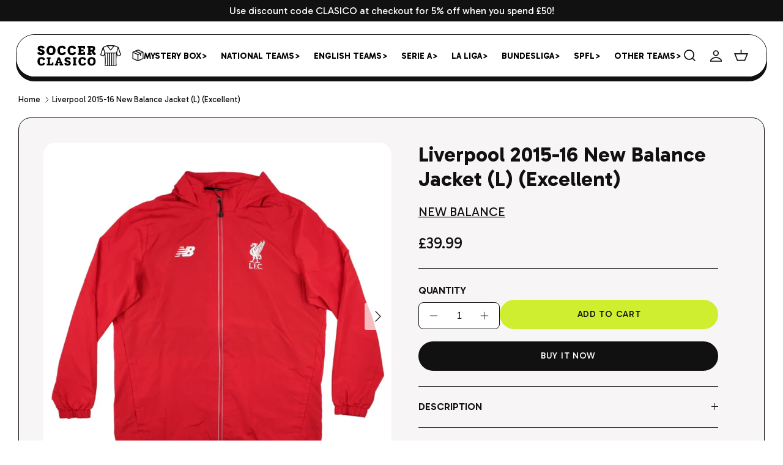

--- FILE ---
content_type: text/html; charset=utf-8
request_url: https://www.soccerclasico.com/products/liverpool-2015-16-new-balance-jacket-l-excellent-287155
body_size: 58772
content:
<!DOCTYPE html><html lang="en" dir="ltr">
<head>

    
    
    
    
    
      
      
    
  
  <!-- Symmetry 6.0.3 -->
    <!-- Link Swiper's CSS -->
  <link rel="stylesheet" href="https://cdn.jsdelivr.net/npm/swiper@11/swiper-bundle.min.css" />
    <!-- Swiper JS -->
  <script src="https://cdn.jsdelivr.net/npm/swiper@11/swiper-bundle.min.js"></script>
  <title>
    Liverpool 2015-16 New Balance Jacket (L) (Excellent) &ndash; Soccer Clasico
  </title>

  <meta charset="utf-8" />
<meta name="viewport" content="width=device-width,initial-scale=1.0" />
<meta http-equiv="X-UA-Compatible" content="IE=edge">

<link rel="preconnect" href="https://cdn.shopify.com" crossorigin>
<link rel="preconnect" href="https://fonts.shopify.com" crossorigin>
<link rel="preconnect" href="https://monorail-edge.shopifysvc.com"><link rel="preload" as="font" href="//www.soccerclasico.com/cdn/fonts/nunito_sans/nunitosans_n4.0276fe080df0ca4e6a22d9cb55aed3ed5ba6b1da.woff2" type="font/woff2" crossorigin><link rel="preload" as="font" href="//www.soccerclasico.com/cdn/fonts/nunito_sans/nunitosans_n4.0276fe080df0ca4e6a22d9cb55aed3ed5ba6b1da.woff2" type="font/woff2" crossorigin><link rel="preload" as="font" href="//www.soccerclasico.com/cdn/fonts/trirong/trirong_n4.46b40419aaa69bf77077c3108d75dad5a0318d4b.woff2" type="font/woff2" crossorigin><link rel="preload" as="font" href="//www.soccerclasico.com/cdn/fonts/trirong/trirong_n7.a33ed6536f9a7c6d7a9d0b52e1e13fd44f544eff.woff2" type="font/woff2" crossorigin><link rel="preload" href="//www.soccerclasico.com/cdn/shop/t/20/assets/vendor.min.js?v=11589511144441591071698828454" as="script">
<link rel="preload" href="//www.soccerclasico.com/cdn/shop/t/20/assets/theme.js?v=85417484044267405871698828454" as="script"><link rel="canonical" href="https://www.soccerclasico.com/products/liverpool-2015-16-new-balance-jacket-l-excellent-287155" /><link rel="icon" href="//www.soccerclasico.com/cdn/shop/files/soccer-clasico-favicon.png?crop=center&height=48&v=1699351566&width=48" type="image/png"><meta name="description" content="Excellent condition - This is a New Balance jacket with all red white transfers and back print of garuda indoniesia. It has a hood, it has long sleeves, with a zipped front with one kip pocket and one regular. This shirt is in excellent condition overall. Liverpool 2015-16 New Balance JacketManufactured by New Balance.">
<style>
    @font-face {
  font-family: "Nunito Sans";
  font-weight: 400;
  font-style: normal;
  font-display: fallback;
  src: url("//www.soccerclasico.com/cdn/fonts/nunito_sans/nunitosans_n4.0276fe080df0ca4e6a22d9cb55aed3ed5ba6b1da.woff2") format("woff2"),
       url("//www.soccerclasico.com/cdn/fonts/nunito_sans/nunitosans_n4.b4964bee2f5e7fd9c3826447e73afe2baad607b7.woff") format("woff");
}

    @font-face {
  font-family: "Nunito Sans";
  font-weight: 700;
  font-style: normal;
  font-display: fallback;
  src: url("//www.soccerclasico.com/cdn/fonts/nunito_sans/nunitosans_n7.25d963ed46da26098ebeab731e90d8802d989fa5.woff2") format("woff2"),
       url("//www.soccerclasico.com/cdn/fonts/nunito_sans/nunitosans_n7.d32e3219b3d2ec82285d3027bd673efc61a996c8.woff") format("woff");
}

    @font-face {
  font-family: "Nunito Sans";
  font-weight: 500;
  font-style: normal;
  font-display: fallback;
  src: url("//www.soccerclasico.com/cdn/fonts/nunito_sans/nunitosans_n5.6fc0ed1feb3fc393c40619f180fc49c4d0aae0db.woff2") format("woff2"),
       url("//www.soccerclasico.com/cdn/fonts/nunito_sans/nunitosans_n5.2c84830b46099cbcc1095f30e0957b88b914e50a.woff") format("woff");
}

    @font-face {
  font-family: "Nunito Sans";
  font-weight: 400;
  font-style: italic;
  font-display: fallback;
  src: url("//www.soccerclasico.com/cdn/fonts/nunito_sans/nunitosans_i4.6e408730afac1484cf297c30b0e67c86d17fc586.woff2") format("woff2"),
       url("//www.soccerclasico.com/cdn/fonts/nunito_sans/nunitosans_i4.c9b6dcbfa43622b39a5990002775a8381942ae38.woff") format("woff");
}

    @font-face {
  font-family: "Nunito Sans";
  font-weight: 700;
  font-style: italic;
  font-display: fallback;
  src: url("//www.soccerclasico.com/cdn/fonts/nunito_sans/nunitosans_i7.8c1124729eec046a321e2424b2acf328c2c12139.woff2") format("woff2"),
       url("//www.soccerclasico.com/cdn/fonts/nunito_sans/nunitosans_i7.af4cda04357273e0996d21184432bcb14651a64d.woff") format("woff");
}

    @font-face {
  font-family: Trirong;
  font-weight: 400;
  font-style: normal;
  font-display: fallback;
  src: url("//www.soccerclasico.com/cdn/fonts/trirong/trirong_n4.46b40419aaa69bf77077c3108d75dad5a0318d4b.woff2") format("woff2"),
       url("//www.soccerclasico.com/cdn/fonts/trirong/trirong_n4.97753898e63cd7e164ad614681eba2c7fe577190.woff") format("woff");
}

    @font-face {
  font-family: Trirong;
  font-weight: 700;
  font-style: normal;
  font-display: fallback;
  src: url("//www.soccerclasico.com/cdn/fonts/trirong/trirong_n7.a33ed6536f9a7c6d7a9d0b52e1e13fd44f544eff.woff2") format("woff2"),
       url("//www.soccerclasico.com/cdn/fonts/trirong/trirong_n7.cdb88d0f8e5c427b393745c8cdeb8bc085cbacff.woff") format("woff");
}

    @font-face {
  font-family: "Nunito Sans";
  font-weight: 400;
  font-style: normal;
  font-display: fallback;
  src: url("//www.soccerclasico.com/cdn/fonts/nunito_sans/nunitosans_n4.0276fe080df0ca4e6a22d9cb55aed3ed5ba6b1da.woff2") format("woff2"),
       url("//www.soccerclasico.com/cdn/fonts/nunito_sans/nunitosans_n4.b4964bee2f5e7fd9c3826447e73afe2baad607b7.woff") format("woff");
}

    @font-face {
  font-family: "Nunito Sans";
  font-weight: 600;
  font-style: normal;
  font-display: fallback;
  src: url("//www.soccerclasico.com/cdn/fonts/nunito_sans/nunitosans_n6.6e9464eba570101a53130c8130a9e17a8eb55c21.woff2") format("woff2"),
       url("//www.soccerclasico.com/cdn/fonts/nunito_sans/nunitosans_n6.25a0ac0c0a8a26038c7787054dd6058dfbc20fa8.woff") format("woff");
}

  </style>

  <meta property="og:site_name" content="Soccer Clasico">
<meta property="og:url" content="https://www.soccerclasico.com/products/liverpool-2015-16-new-balance-jacket-l-excellent-287155">
<meta property="og:title" content="Liverpool 2015-16 New Balance Jacket (L) (Excellent)">
<meta property="og:type" content="product">
<meta property="og:description" content="Excellent condition - This is a New Balance jacket with all red white transfers and back print of garuda indoniesia. It has a hood, it has long sleeves, with a zipped front with one kip pocket and one regular. This shirt is in excellent condition overall. Liverpool 2015-16 New Balance JacketManufactured by New Balance."><meta property="og:image" content="http://www.soccerclasico.com/cdn/shop/products/resize-0-main01681990069_1200x1200.jpg?v=1683893081">
  <meta property="og:image:secure_url" content="https://www.soccerclasico.com/cdn/shop/products/resize-0-main01681990069_1200x1200.jpg?v=1683893081">
  <meta property="og:image:width" content="1000">
  <meta property="og:image:height" content="1000"><meta property="og:price:amount" content="39.99">
  <meta property="og:price:currency" content="GBP"><meta name="twitter:site" content="@soccerclasico"><meta name="twitter:card" content="summary_large_image">
<meta name="twitter:title" content="Liverpool 2015-16 New Balance Jacket (L) (Excellent)">
<meta name="twitter:description" content="Excellent condition - This is a New Balance jacket with all red white transfers and back print of garuda indoniesia. It has a hood, it has long sleeves, with a zipped front with one kip pocket and one regular. This shirt is in excellent condition overall. Liverpool 2015-16 New Balance JacketManufactured by New Balance.">


  <link href="//www.soccerclasico.com/cdn/shop/t/20/assets/styles.css?v=117771301424956611781759332165" rel="stylesheet" type="text/css" media="all" />


    <link href="//www.soccerclasico.com/cdn/shop/t/20/assets/custom.css?v=62187443379728998241700744094" rel="stylesheet" type="text/css" media="all" />


  <link rel="preconnect" href="https://fonts.googleapis.com">
<link rel="preconnect" href="https://fonts.gstatic.com" crossorigin>
<link href="https://fonts.googleapis.com/css2?family=Barlow+Condensed:ital,wght@0,100;0,200;0,300;0,400;0,500;0,600;0,700;0,800;0,900;1,100;1,200;1,300;1,400;1,500;1,600;1,700;1,800;1,900&family=Gabarito:wght@400;500;600;700;800;900&display=swap" rel="stylesheet"><script>
    window.theme = window.theme || {};
    theme.money_format_with_product_code_preference = "£{{amount}}";
    theme.money_format_with_cart_code_preference = "£{{amount}}";
    theme.money_format = "£{{amount}}";
    theme.strings = {
      previous: "Previous",
      next: "Next",
      addressError: "Error looking up that address",
      addressNoResults: "No results for that address",
      addressQueryLimit: "You have exceeded the Google API usage limit. Consider upgrading to a \u003ca href=\"https:\/\/developers.google.com\/maps\/premium\/usage-limits\"\u003ePremium Plan\u003c\/a\u003e.",
      authError: "There was a problem authenticating your Google Maps API Key.",
      icon_labels_left: "Left",
      icon_labels_right: "Right",
      icon_labels_down: "Down",
      icon_labels_close: "Close",
      icon_labels_plus: "Plus",
      imageSlider: "Image slider",
      cart_terms_confirmation: "You must agree to the terms and conditions before continuing.",
      cart_general_quantity_too_high: "You can only have [QUANTITY] in your cart",
      products_listing_from: "From",
      layout_live_search_see_all: "See all results",
      products_product_add_to_cart: "Add to Cart",
      products_variant_no_stock: "Sold out",
      products_variant_non_existent: "Unavailable",
      products_product_pick_a: "Pick a",
      general_navigation_menu_toggle_aria_label: "Toggle menu",
      general_accessibility_labels_close: "Close",
      products_product_added_to_cart: "Added to cart",
      general_quick_search_pages: "Pages",
      general_quick_search_no_results: "Sorry, we couldn\u0026#39;t find any results",
      collections_general_see_all_subcollections: "See all..."
    };
    theme.routes = {
      cart_url: '/cart',
      cart_add_url: '/cart/add.js',
      cart_update_url: '/cart/update.js',
      predictive_search_url: '/search/suggest'
    };
    theme.settings = {
      cart_type: "drawer",
      after_add_to_cart: "drawer",
      quickbuy_style: "off",
      avoid_orphans: true
    };
    document.documentElement.classList.add('js');
  </script>

  <script src="//www.soccerclasico.com/cdn/shop/t/20/assets/vendor.min.js?v=11589511144441591071698828454" defer="defer"></script>
  <script src="//www.soccerclasico.com/cdn/shop/t/20/assets/theme.js?v=85417484044267405871698828454" defer="defer"></script>

  <script>window.performance && window.performance.mark && window.performance.mark('shopify.content_for_header.start');</script><meta name="google-site-verification" content="w4s0mbG5JfNqhYO_EzfxdLPeowEb45tBpRfBIMTYbag">
<meta id="shopify-digital-wallet" name="shopify-digital-wallet" content="/2256994362/digital_wallets/dialog">
<meta name="shopify-checkout-api-token" content="93243fe2f4e296c14acb2c1020233c36">
<meta id="in-context-paypal-metadata" data-shop-id="2256994362" data-venmo-supported="false" data-environment="production" data-locale="en_US" data-paypal-v4="true" data-currency="GBP">
<link rel="alternate" type="application/json+oembed" href="https://www.soccerclasico.com/products/liverpool-2015-16-new-balance-jacket-l-excellent-287155.oembed">
<script async="async" src="/checkouts/internal/preloads.js?locale=en-GB"></script>
<script id="shopify-features" type="application/json">{"accessToken":"93243fe2f4e296c14acb2c1020233c36","betas":["rich-media-storefront-analytics"],"domain":"www.soccerclasico.com","predictiveSearch":true,"shopId":2256994362,"locale":"en"}</script>
<script>var Shopify = Shopify || {};
Shopify.shop = "vintage-soccer.myshopify.com";
Shopify.locale = "en";
Shopify.currency = {"active":"GBP","rate":"1.0"};
Shopify.country = "GB";
Shopify.theme = {"name":"Soccer Clasico (Nov 23)","id":122730938426,"schema_name":"Symmetry","schema_version":"6.0.3","theme_store_id":568,"role":"main"};
Shopify.theme.handle = "null";
Shopify.theme.style = {"id":null,"handle":null};
Shopify.cdnHost = "www.soccerclasico.com/cdn";
Shopify.routes = Shopify.routes || {};
Shopify.routes.root = "/";</script>
<script type="module">!function(o){(o.Shopify=o.Shopify||{}).modules=!0}(window);</script>
<script>!function(o){function n(){var o=[];function n(){o.push(Array.prototype.slice.apply(arguments))}return n.q=o,n}var t=o.Shopify=o.Shopify||{};t.loadFeatures=n(),t.autoloadFeatures=n()}(window);</script>
<script id="shop-js-analytics" type="application/json">{"pageType":"product"}</script>
<script defer="defer" async type="module" src="//www.soccerclasico.com/cdn/shopifycloud/shop-js/modules/v2/client.init-shop-cart-sync_BApSsMSl.en.esm.js"></script>
<script defer="defer" async type="module" src="//www.soccerclasico.com/cdn/shopifycloud/shop-js/modules/v2/chunk.common_CBoos6YZ.esm.js"></script>
<script type="module">
  await import("//www.soccerclasico.com/cdn/shopifycloud/shop-js/modules/v2/client.init-shop-cart-sync_BApSsMSl.en.esm.js");
await import("//www.soccerclasico.com/cdn/shopifycloud/shop-js/modules/v2/chunk.common_CBoos6YZ.esm.js");

  window.Shopify.SignInWithShop?.initShopCartSync?.({"fedCMEnabled":true,"windoidEnabled":true});

</script>
<script>(function() {
  var isLoaded = false;
  function asyncLoad() {
    if (isLoaded) return;
    isLoaded = true;
    var urls = ["\/\/d1liekpayvooaz.cloudfront.net\/apps\/customizery\/customizery.js?shop=vintage-soccer.myshopify.com","\/\/www.powr.io\/powr.js?powr-token=vintage-soccer.myshopify.com\u0026external-type=shopify\u0026shop=vintage-soccer.myshopify.com","https:\/\/chimpstatic.com\/mcjs-connected\/js\/users\/b23d3ddbe9e5247c8ac1747e0\/2378f22e1454f73ab1542bc7c.js?shop=vintage-soccer.myshopify.com","https:\/\/happy-customers.credibly-app.com\/shopify\/script.js?shop=vintage-soccer.myshopify.com","https:\/\/a.mailmunch.co\/widgets\/site-617540-57e59faa932b7926419ef52f736372b37f35fd94.js?shop=vintage-soccer.myshopify.com","https:\/\/cdn.shopify.com\/s\/files\/1\/2701\/3534\/t\/1\/assets\/cart_converter_2256994362.js?857\u0026shop=vintage-soccer.myshopify.com","https:\/\/cdn.recovermycart.com\/scripts\/keepcart\/CartJS.min.js?shop=vintage-soccer.myshopify.com\u0026shop=vintage-soccer.myshopify.com","https:\/\/app.marsello.com\/Portal\/Custom\/ScriptToInstall\/5c991c8d811f9e0ef0e576fb?aProvId=5c991c7f811f9e0ef0e57605\u0026shop=vintage-soccer.myshopify.com","https:\/\/static.klaviyo.com\/onsite\/js\/klaviyo.js?company_id=UYfDJX\u0026shop=vintage-soccer.myshopify.com","https:\/\/static.klaviyo.com\/onsite\/js\/klaviyo.js?company_id=UYfDJX\u0026shop=vintage-soccer.myshopify.com","https:\/\/cdn.shopify.com\/s\/files\/1\/0449\/2568\/1820\/t\/4\/assets\/booster_currency.js?v=1624978055\u0026shop=vintage-soccer.myshopify.com","https:\/\/cdn.hextom.com\/js\/freeshippingbar.js?shop=vintage-soccer.myshopify.com"];
    for (var i = 0; i < urls.length; i++) {
      var s = document.createElement('script');
      s.type = 'text/javascript';
      s.async = true;
      s.src = urls[i];
      var x = document.getElementsByTagName('script')[0];
      x.parentNode.insertBefore(s, x);
    }
  };
  if(window.attachEvent) {
    window.attachEvent('onload', asyncLoad);
  } else {
    window.addEventListener('load', asyncLoad, false);
  }
})();</script>
<script id="__st">var __st={"a":2256994362,"offset":0,"reqid":"646162cb-b8f1-4a10-8eb3-48f97d085e25-1768931264","pageurl":"www.soccerclasico.com\/products\/liverpool-2015-16-new-balance-jacket-l-excellent-287155","u":"5f9236a49ec0","p":"product","rtyp":"product","rid":7054623670330};</script>
<script>window.ShopifyPaypalV4VisibilityTracking = true;</script>
<script id="captcha-bootstrap">!function(){'use strict';const t='contact',e='account',n='new_comment',o=[[t,t],['blogs',n],['comments',n],[t,'customer']],c=[[e,'customer_login'],[e,'guest_login'],[e,'recover_customer_password'],[e,'create_customer']],r=t=>t.map((([t,e])=>`form[action*='/${t}']:not([data-nocaptcha='true']) input[name='form_type'][value='${e}']`)).join(','),a=t=>()=>t?[...document.querySelectorAll(t)].map((t=>t.form)):[];function s(){const t=[...o],e=r(t);return a(e)}const i='password',u='form_key',d=['recaptcha-v3-token','g-recaptcha-response','h-captcha-response',i],f=()=>{try{return window.sessionStorage}catch{return}},m='__shopify_v',_=t=>t.elements[u];function p(t,e,n=!1){try{const o=window.sessionStorage,c=JSON.parse(o.getItem(e)),{data:r}=function(t){const{data:e,action:n}=t;return t[m]||n?{data:e,action:n}:{data:t,action:n}}(c);for(const[e,n]of Object.entries(r))t.elements[e]&&(t.elements[e].value=n);n&&o.removeItem(e)}catch(o){console.error('form repopulation failed',{error:o})}}const l='form_type',E='cptcha';function T(t){t.dataset[E]=!0}const w=window,h=w.document,L='Shopify',v='ce_forms',y='captcha';let A=!1;((t,e)=>{const n=(g='f06e6c50-85a8-45c8-87d0-21a2b65856fe',I='https://cdn.shopify.com/shopifycloud/storefront-forms-hcaptcha/ce_storefront_forms_captcha_hcaptcha.v1.5.2.iife.js',D={infoText:'Protected by hCaptcha',privacyText:'Privacy',termsText:'Terms'},(t,e,n)=>{const o=w[L][v],c=o.bindForm;if(c)return c(t,g,e,D).then(n);var r;o.q.push([[t,g,e,D],n]),r=I,A||(h.body.append(Object.assign(h.createElement('script'),{id:'captcha-provider',async:!0,src:r})),A=!0)});var g,I,D;w[L]=w[L]||{},w[L][v]=w[L][v]||{},w[L][v].q=[],w[L][y]=w[L][y]||{},w[L][y].protect=function(t,e){n(t,void 0,e),T(t)},Object.freeze(w[L][y]),function(t,e,n,w,h,L){const[v,y,A,g]=function(t,e,n){const i=e?o:[],u=t?c:[],d=[...i,...u],f=r(d),m=r(i),_=r(d.filter((([t,e])=>n.includes(e))));return[a(f),a(m),a(_),s()]}(w,h,L),I=t=>{const e=t.target;return e instanceof HTMLFormElement?e:e&&e.form},D=t=>v().includes(t);t.addEventListener('submit',(t=>{const e=I(t);if(!e)return;const n=D(e)&&!e.dataset.hcaptchaBound&&!e.dataset.recaptchaBound,o=_(e),c=g().includes(e)&&(!o||!o.value);(n||c)&&t.preventDefault(),c&&!n&&(function(t){try{if(!f())return;!function(t){const e=f();if(!e)return;const n=_(t);if(!n)return;const o=n.value;o&&e.removeItem(o)}(t);const e=Array.from(Array(32),(()=>Math.random().toString(36)[2])).join('');!function(t,e){_(t)||t.append(Object.assign(document.createElement('input'),{type:'hidden',name:u})),t.elements[u].value=e}(t,e),function(t,e){const n=f();if(!n)return;const o=[...t.querySelectorAll(`input[type='${i}']`)].map((({name:t})=>t)),c=[...d,...o],r={};for(const[a,s]of new FormData(t).entries())c.includes(a)||(r[a]=s);n.setItem(e,JSON.stringify({[m]:1,action:t.action,data:r}))}(t,e)}catch(e){console.error('failed to persist form',e)}}(e),e.submit())}));const S=(t,e)=>{t&&!t.dataset[E]&&(n(t,e.some((e=>e===t))),T(t))};for(const o of['focusin','change'])t.addEventListener(o,(t=>{const e=I(t);D(e)&&S(e,y())}));const B=e.get('form_key'),M=e.get(l),P=B&&M;t.addEventListener('DOMContentLoaded',(()=>{const t=y();if(P)for(const e of t)e.elements[l].value===M&&p(e,B);[...new Set([...A(),...v().filter((t=>'true'===t.dataset.shopifyCaptcha))])].forEach((e=>S(e,t)))}))}(h,new URLSearchParams(w.location.search),n,t,e,['guest_login'])})(!0,!0)}();</script>
<script integrity="sha256-4kQ18oKyAcykRKYeNunJcIwy7WH5gtpwJnB7kiuLZ1E=" data-source-attribution="shopify.loadfeatures" defer="defer" src="//www.soccerclasico.com/cdn/shopifycloud/storefront/assets/storefront/load_feature-a0a9edcb.js" crossorigin="anonymous"></script>
<script data-source-attribution="shopify.dynamic_checkout.dynamic.init">var Shopify=Shopify||{};Shopify.PaymentButton=Shopify.PaymentButton||{isStorefrontPortableWallets:!0,init:function(){window.Shopify.PaymentButton.init=function(){};var t=document.createElement("script");t.src="https://www.soccerclasico.com/cdn/shopifycloud/portable-wallets/latest/portable-wallets.en.js",t.type="module",document.head.appendChild(t)}};
</script>
<script data-source-attribution="shopify.dynamic_checkout.buyer_consent">
  function portableWalletsHideBuyerConsent(e){var t=document.getElementById("shopify-buyer-consent"),n=document.getElementById("shopify-subscription-policy-button");t&&n&&(t.classList.add("hidden"),t.setAttribute("aria-hidden","true"),n.removeEventListener("click",e))}function portableWalletsShowBuyerConsent(e){var t=document.getElementById("shopify-buyer-consent"),n=document.getElementById("shopify-subscription-policy-button");t&&n&&(t.classList.remove("hidden"),t.removeAttribute("aria-hidden"),n.addEventListener("click",e))}window.Shopify?.PaymentButton&&(window.Shopify.PaymentButton.hideBuyerConsent=portableWalletsHideBuyerConsent,window.Shopify.PaymentButton.showBuyerConsent=portableWalletsShowBuyerConsent);
</script>
<script>
  function portableWalletsCleanup(e){e&&e.src&&console.error("Failed to load portable wallets script "+e.src);var t=document.querySelectorAll("shopify-accelerated-checkout .shopify-payment-button__skeleton, shopify-accelerated-checkout-cart .wallet-cart-button__skeleton"),e=document.getElementById("shopify-buyer-consent");for(let e=0;e<t.length;e++)t[e].remove();e&&e.remove()}function portableWalletsNotLoadedAsModule(e){e instanceof ErrorEvent&&"string"==typeof e.message&&e.message.includes("import.meta")&&"string"==typeof e.filename&&e.filename.includes("portable-wallets")&&(window.removeEventListener("error",portableWalletsNotLoadedAsModule),window.Shopify.PaymentButton.failedToLoad=e,"loading"===document.readyState?document.addEventListener("DOMContentLoaded",window.Shopify.PaymentButton.init):window.Shopify.PaymentButton.init())}window.addEventListener("error",portableWalletsNotLoadedAsModule);
</script>

<script type="module" src="https://www.soccerclasico.com/cdn/shopifycloud/portable-wallets/latest/portable-wallets.en.js" onError="portableWalletsCleanup(this)" crossorigin="anonymous"></script>
<script nomodule>
  document.addEventListener("DOMContentLoaded", portableWalletsCleanup);
</script>

<link id="shopify-accelerated-checkout-styles" rel="stylesheet" media="screen" href="https://www.soccerclasico.com/cdn/shopifycloud/portable-wallets/latest/accelerated-checkout-backwards-compat.css" crossorigin="anonymous">
<style id="shopify-accelerated-checkout-cart">
        #shopify-buyer-consent {
  margin-top: 1em;
  display: inline-block;
  width: 100%;
}

#shopify-buyer-consent.hidden {
  display: none;
}

#shopify-subscription-policy-button {
  background: none;
  border: none;
  padding: 0;
  text-decoration: underline;
  font-size: inherit;
  cursor: pointer;
}

#shopify-subscription-policy-button::before {
  box-shadow: none;
}

      </style>
<script id="sections-script" data-sections="product-recommendations" defer="defer" src="//www.soccerclasico.com/cdn/shop/t/20/compiled_assets/scripts.js?v=4257"></script>
<script>window.performance && window.performance.mark && window.performance.mark('shopify.content_for_header.end');</script>
  <style>
    

    

    
  </style>


  




<script src="https://cdn.shopify.com/extensions/019b92df-1966-750c-943d-a8ced4b05ac2/option-cli3-369/assets/gpomain.js" type="text/javascript" defer="defer"></script>
<script src="https://cdn.shopify.com/extensions/a9a32278-85fd-435d-a2e4-15afbc801656/nova-multi-currency-converter-1/assets/nova-cur-app-embed.js" type="text/javascript" defer="defer"></script>
<link href="https://cdn.shopify.com/extensions/a9a32278-85fd-435d-a2e4-15afbc801656/nova-multi-currency-converter-1/assets/nova-cur.css" rel="stylesheet" type="text/css" media="all">
<link href="https://monorail-edge.shopifysvc.com" rel="dns-prefetch">
<script>(function(){if ("sendBeacon" in navigator && "performance" in window) {try {var session_token_from_headers = performance.getEntriesByType('navigation')[0].serverTiming.find(x => x.name == '_s').description;} catch {var session_token_from_headers = undefined;}var session_cookie_matches = document.cookie.match(/_shopify_s=([^;]*)/);var session_token_from_cookie = session_cookie_matches && session_cookie_matches.length === 2 ? session_cookie_matches[1] : "";var session_token = session_token_from_headers || session_token_from_cookie || "";function handle_abandonment_event(e) {var entries = performance.getEntries().filter(function(entry) {return /monorail-edge.shopifysvc.com/.test(entry.name);});if (!window.abandonment_tracked && entries.length === 0) {window.abandonment_tracked = true;var currentMs = Date.now();var navigation_start = performance.timing.navigationStart;var payload = {shop_id: 2256994362,url: window.location.href,navigation_start,duration: currentMs - navigation_start,session_token,page_type: "product"};window.navigator.sendBeacon("https://monorail-edge.shopifysvc.com/v1/produce", JSON.stringify({schema_id: "online_store_buyer_site_abandonment/1.1",payload: payload,metadata: {event_created_at_ms: currentMs,event_sent_at_ms: currentMs}}));}}window.addEventListener('pagehide', handle_abandonment_event);}}());</script>
<script id="web-pixels-manager-setup">(function e(e,d,r,n,o){if(void 0===o&&(o={}),!Boolean(null===(a=null===(i=window.Shopify)||void 0===i?void 0:i.analytics)||void 0===a?void 0:a.replayQueue)){var i,a;window.Shopify=window.Shopify||{};var t=window.Shopify;t.analytics=t.analytics||{};var s=t.analytics;s.replayQueue=[],s.publish=function(e,d,r){return s.replayQueue.push([e,d,r]),!0};try{self.performance.mark("wpm:start")}catch(e){}var l=function(){var e={modern:/Edge?\/(1{2}[4-9]|1[2-9]\d|[2-9]\d{2}|\d{4,})\.\d+(\.\d+|)|Firefox\/(1{2}[4-9]|1[2-9]\d|[2-9]\d{2}|\d{4,})\.\d+(\.\d+|)|Chrom(ium|e)\/(9{2}|\d{3,})\.\d+(\.\d+|)|(Maci|X1{2}).+ Version\/(15\.\d+|(1[6-9]|[2-9]\d|\d{3,})\.\d+)([,.]\d+|)( \(\w+\)|)( Mobile\/\w+|) Safari\/|Chrome.+OPR\/(9{2}|\d{3,})\.\d+\.\d+|(CPU[ +]OS|iPhone[ +]OS|CPU[ +]iPhone|CPU IPhone OS|CPU iPad OS)[ +]+(15[._]\d+|(1[6-9]|[2-9]\d|\d{3,})[._]\d+)([._]\d+|)|Android:?[ /-](13[3-9]|1[4-9]\d|[2-9]\d{2}|\d{4,})(\.\d+|)(\.\d+|)|Android.+Firefox\/(13[5-9]|1[4-9]\d|[2-9]\d{2}|\d{4,})\.\d+(\.\d+|)|Android.+Chrom(ium|e)\/(13[3-9]|1[4-9]\d|[2-9]\d{2}|\d{4,})\.\d+(\.\d+|)|SamsungBrowser\/([2-9]\d|\d{3,})\.\d+/,legacy:/Edge?\/(1[6-9]|[2-9]\d|\d{3,})\.\d+(\.\d+|)|Firefox\/(5[4-9]|[6-9]\d|\d{3,})\.\d+(\.\d+|)|Chrom(ium|e)\/(5[1-9]|[6-9]\d|\d{3,})\.\d+(\.\d+|)([\d.]+$|.*Safari\/(?![\d.]+ Edge\/[\d.]+$))|(Maci|X1{2}).+ Version\/(10\.\d+|(1[1-9]|[2-9]\d|\d{3,})\.\d+)([,.]\d+|)( \(\w+\)|)( Mobile\/\w+|) Safari\/|Chrome.+OPR\/(3[89]|[4-9]\d|\d{3,})\.\d+\.\d+|(CPU[ +]OS|iPhone[ +]OS|CPU[ +]iPhone|CPU IPhone OS|CPU iPad OS)[ +]+(10[._]\d+|(1[1-9]|[2-9]\d|\d{3,})[._]\d+)([._]\d+|)|Android:?[ /-](13[3-9]|1[4-9]\d|[2-9]\d{2}|\d{4,})(\.\d+|)(\.\d+|)|Mobile Safari.+OPR\/([89]\d|\d{3,})\.\d+\.\d+|Android.+Firefox\/(13[5-9]|1[4-9]\d|[2-9]\d{2}|\d{4,})\.\d+(\.\d+|)|Android.+Chrom(ium|e)\/(13[3-9]|1[4-9]\d|[2-9]\d{2}|\d{4,})\.\d+(\.\d+|)|Android.+(UC? ?Browser|UCWEB|U3)[ /]?(15\.([5-9]|\d{2,})|(1[6-9]|[2-9]\d|\d{3,})\.\d+)\.\d+|SamsungBrowser\/(5\.\d+|([6-9]|\d{2,})\.\d+)|Android.+MQ{2}Browser\/(14(\.(9|\d{2,})|)|(1[5-9]|[2-9]\d|\d{3,})(\.\d+|))(\.\d+|)|K[Aa][Ii]OS\/(3\.\d+|([4-9]|\d{2,})\.\d+)(\.\d+|)/},d=e.modern,r=e.legacy,n=navigator.userAgent;return n.match(d)?"modern":n.match(r)?"legacy":"unknown"}(),u="modern"===l?"modern":"legacy",c=(null!=n?n:{modern:"",legacy:""})[u],f=function(e){return[e.baseUrl,"/wpm","/b",e.hashVersion,"modern"===e.buildTarget?"m":"l",".js"].join("")}({baseUrl:d,hashVersion:r,buildTarget:u}),m=function(e){var d=e.version,r=e.bundleTarget,n=e.surface,o=e.pageUrl,i=e.monorailEndpoint;return{emit:function(e){var a=e.status,t=e.errorMsg,s=(new Date).getTime(),l=JSON.stringify({metadata:{event_sent_at_ms:s},events:[{schema_id:"web_pixels_manager_load/3.1",payload:{version:d,bundle_target:r,page_url:o,status:a,surface:n,error_msg:t},metadata:{event_created_at_ms:s}}]});if(!i)return console&&console.warn&&console.warn("[Web Pixels Manager] No Monorail endpoint provided, skipping logging."),!1;try{return self.navigator.sendBeacon.bind(self.navigator)(i,l)}catch(e){}var u=new XMLHttpRequest;try{return u.open("POST",i,!0),u.setRequestHeader("Content-Type","text/plain"),u.send(l),!0}catch(e){return console&&console.warn&&console.warn("[Web Pixels Manager] Got an unhandled error while logging to Monorail."),!1}}}}({version:r,bundleTarget:l,surface:e.surface,pageUrl:self.location.href,monorailEndpoint:e.monorailEndpoint});try{o.browserTarget=l,function(e){var d=e.src,r=e.async,n=void 0===r||r,o=e.onload,i=e.onerror,a=e.sri,t=e.scriptDataAttributes,s=void 0===t?{}:t,l=document.createElement("script"),u=document.querySelector("head"),c=document.querySelector("body");if(l.async=n,l.src=d,a&&(l.integrity=a,l.crossOrigin="anonymous"),s)for(var f in s)if(Object.prototype.hasOwnProperty.call(s,f))try{l.dataset[f]=s[f]}catch(e){}if(o&&l.addEventListener("load",o),i&&l.addEventListener("error",i),u)u.appendChild(l);else{if(!c)throw new Error("Did not find a head or body element to append the script");c.appendChild(l)}}({src:f,async:!0,onload:function(){if(!function(){var e,d;return Boolean(null===(d=null===(e=window.Shopify)||void 0===e?void 0:e.analytics)||void 0===d?void 0:d.initialized)}()){var d=window.webPixelsManager.init(e)||void 0;if(d){var r=window.Shopify.analytics;r.replayQueue.forEach((function(e){var r=e[0],n=e[1],o=e[2];d.publishCustomEvent(r,n,o)})),r.replayQueue=[],r.publish=d.publishCustomEvent,r.visitor=d.visitor,r.initialized=!0}}},onerror:function(){return m.emit({status:"failed",errorMsg:"".concat(f," has failed to load")})},sri:function(e){var d=/^sha384-[A-Za-z0-9+/=]+$/;return"string"==typeof e&&d.test(e)}(c)?c:"",scriptDataAttributes:o}),m.emit({status:"loading"})}catch(e){m.emit({status:"failed",errorMsg:(null==e?void 0:e.message)||"Unknown error"})}}})({shopId: 2256994362,storefrontBaseUrl: "https://www.soccerclasico.com",extensionsBaseUrl: "https://extensions.shopifycdn.com/cdn/shopifycloud/web-pixels-manager",monorailEndpoint: "https://monorail-edge.shopifysvc.com/unstable/produce_batch",surface: "storefront-renderer",enabledBetaFlags: ["2dca8a86"],webPixelsConfigList: [{"id":"1547141507","configuration":"{\"accountID\":\"1220658\",\"workspaceId\":\"f5fd1640-5023-4925-b9d0-04e1693145ec\",\"projectId\":\"bbf67044-9537-4817-bf9c-124a0ce5c168\"}","eventPayloadVersion":"v1","runtimeContext":"STRICT","scriptVersion":"52fc54f4608fa63b89d7f7c4f9344a98","type":"APP","apiClientId":5461967,"privacyPurposes":["ANALYTICS"],"dataSharingAdjustments":{"protectedCustomerApprovalScopes":[]}},{"id":"936149379","configuration":"{\"config\":\"{\\\"pixel_id\\\":\\\"G-Y4165Y4KGG\\\",\\\"target_country\\\":\\\"GB\\\",\\\"gtag_events\\\":[{\\\"type\\\":\\\"begin_checkout\\\",\\\"action_label\\\":\\\"G-Y4165Y4KGG\\\"},{\\\"type\\\":\\\"search\\\",\\\"action_label\\\":\\\"G-Y4165Y4KGG\\\"},{\\\"type\\\":\\\"view_item\\\",\\\"action_label\\\":[\\\"G-Y4165Y4KGG\\\",\\\"MC-JG4SZ9T0L6\\\"]},{\\\"type\\\":\\\"purchase\\\",\\\"action_label\\\":[\\\"G-Y4165Y4KGG\\\",\\\"MC-JG4SZ9T0L6\\\"]},{\\\"type\\\":\\\"page_view\\\",\\\"action_label\\\":[\\\"G-Y4165Y4KGG\\\",\\\"MC-JG4SZ9T0L6\\\"]},{\\\"type\\\":\\\"add_payment_info\\\",\\\"action_label\\\":\\\"G-Y4165Y4KGG\\\"},{\\\"type\\\":\\\"add_to_cart\\\",\\\"action_label\\\":\\\"G-Y4165Y4KGG\\\"}],\\\"enable_monitoring_mode\\\":false}\"}","eventPayloadVersion":"v1","runtimeContext":"OPEN","scriptVersion":"b2a88bafab3e21179ed38636efcd8a93","type":"APP","apiClientId":1780363,"privacyPurposes":[],"dataSharingAdjustments":{"protectedCustomerApprovalScopes":["read_customer_address","read_customer_email","read_customer_name","read_customer_personal_data","read_customer_phone"]}},{"id":"109641786","configuration":"{\"pixel_id\":\"532199632413442\",\"pixel_type\":\"facebook_pixel\",\"metaapp_system_user_token\":\"-\"}","eventPayloadVersion":"v1","runtimeContext":"OPEN","scriptVersion":"ca16bc87fe92b6042fbaa3acc2fbdaa6","type":"APP","apiClientId":2329312,"privacyPurposes":["ANALYTICS","MARKETING","SALE_OF_DATA"],"dataSharingAdjustments":{"protectedCustomerApprovalScopes":["read_customer_address","read_customer_email","read_customer_name","read_customer_personal_data","read_customer_phone"]}},{"id":"210338179","eventPayloadVersion":"1","runtimeContext":"LAX","scriptVersion":"1","type":"CUSTOM","privacyPurposes":[],"name":"Simprosys"},{"id":"shopify-app-pixel","configuration":"{}","eventPayloadVersion":"v1","runtimeContext":"STRICT","scriptVersion":"0450","apiClientId":"shopify-pixel","type":"APP","privacyPurposes":["ANALYTICS","MARKETING"]},{"id":"shopify-custom-pixel","eventPayloadVersion":"v1","runtimeContext":"LAX","scriptVersion":"0450","apiClientId":"shopify-pixel","type":"CUSTOM","privacyPurposes":["ANALYTICS","MARKETING"]}],isMerchantRequest: false,initData: {"shop":{"name":"Soccer Clasico","paymentSettings":{"currencyCode":"GBP"},"myshopifyDomain":"vintage-soccer.myshopify.com","countryCode":"GB","storefrontUrl":"https:\/\/www.soccerclasico.com"},"customer":null,"cart":null,"checkout":null,"productVariants":[{"price":{"amount":39.99,"currencyCode":"GBP"},"product":{"title":"Liverpool 2015-16 New Balance Jacket (L) (Excellent)","vendor":"New Balance","id":"7054623670330","untranslatedTitle":"Liverpool 2015-16 New Balance Jacket (L) (Excellent)","url":"\/products\/liverpool-2015-16-new-balance-jacket-l-excellent-287155","type":"Product - Jackets"},"id":"39900831940666","image":{"src":"\/\/www.soccerclasico.com\/cdn\/shop\/products\/resize-0-main01681990069.jpg?v=1683893081"},"sku":"p-287155-3430","title":"Large Adults","untranslatedTitle":"Large Adults"}],"purchasingCompany":null},},"https://www.soccerclasico.com/cdn","fcfee988w5aeb613cpc8e4bc33m6693e112",{"modern":"","legacy":""},{"shopId":"2256994362","storefrontBaseUrl":"https:\/\/www.soccerclasico.com","extensionBaseUrl":"https:\/\/extensions.shopifycdn.com\/cdn\/shopifycloud\/web-pixels-manager","surface":"storefront-renderer","enabledBetaFlags":"[\"2dca8a86\"]","isMerchantRequest":"false","hashVersion":"fcfee988w5aeb613cpc8e4bc33m6693e112","publish":"custom","events":"[[\"page_viewed\",{}],[\"product_viewed\",{\"productVariant\":{\"price\":{\"amount\":39.99,\"currencyCode\":\"GBP\"},\"product\":{\"title\":\"Liverpool 2015-16 New Balance Jacket (L) (Excellent)\",\"vendor\":\"New Balance\",\"id\":\"7054623670330\",\"untranslatedTitle\":\"Liverpool 2015-16 New Balance Jacket (L) (Excellent)\",\"url\":\"\/products\/liverpool-2015-16-new-balance-jacket-l-excellent-287155\",\"type\":\"Product - Jackets\"},\"id\":\"39900831940666\",\"image\":{\"src\":\"\/\/www.soccerclasico.com\/cdn\/shop\/products\/resize-0-main01681990069.jpg?v=1683893081\"},\"sku\":\"p-287155-3430\",\"title\":\"Large Adults\",\"untranslatedTitle\":\"Large Adults\"}}]]"});</script><script>
  window.ShopifyAnalytics = window.ShopifyAnalytics || {};
  window.ShopifyAnalytics.meta = window.ShopifyAnalytics.meta || {};
  window.ShopifyAnalytics.meta.currency = 'GBP';
  var meta = {"product":{"id":7054623670330,"gid":"gid:\/\/shopify\/Product\/7054623670330","vendor":"New Balance","type":"Product - Jackets","handle":"liverpool-2015-16-new-balance-jacket-l-excellent-287155","variants":[{"id":39900831940666,"price":3999,"name":"Liverpool 2015-16 New Balance Jacket (L) (Excellent) - Large Adults","public_title":"Large Adults","sku":"p-287155-3430"}],"remote":false},"page":{"pageType":"product","resourceType":"product","resourceId":7054623670330,"requestId":"646162cb-b8f1-4a10-8eb3-48f97d085e25-1768931264"}};
  for (var attr in meta) {
    window.ShopifyAnalytics.meta[attr] = meta[attr];
  }
</script>
<script class="analytics">
  (function () {
    var customDocumentWrite = function(content) {
      var jquery = null;

      if (window.jQuery) {
        jquery = window.jQuery;
      } else if (window.Checkout && window.Checkout.$) {
        jquery = window.Checkout.$;
      }

      if (jquery) {
        jquery('body').append(content);
      }
    };

    var hasLoggedConversion = function(token) {
      if (token) {
        return document.cookie.indexOf('loggedConversion=' + token) !== -1;
      }
      return false;
    }

    var setCookieIfConversion = function(token) {
      if (token) {
        var twoMonthsFromNow = new Date(Date.now());
        twoMonthsFromNow.setMonth(twoMonthsFromNow.getMonth() + 2);

        document.cookie = 'loggedConversion=' + token + '; expires=' + twoMonthsFromNow;
      }
    }

    var trekkie = window.ShopifyAnalytics.lib = window.trekkie = window.trekkie || [];
    if (trekkie.integrations) {
      return;
    }
    trekkie.methods = [
      'identify',
      'page',
      'ready',
      'track',
      'trackForm',
      'trackLink'
    ];
    trekkie.factory = function(method) {
      return function() {
        var args = Array.prototype.slice.call(arguments);
        args.unshift(method);
        trekkie.push(args);
        return trekkie;
      };
    };
    for (var i = 0; i < trekkie.methods.length; i++) {
      var key = trekkie.methods[i];
      trekkie[key] = trekkie.factory(key);
    }
    trekkie.load = function(config) {
      trekkie.config = config || {};
      trekkie.config.initialDocumentCookie = document.cookie;
      var first = document.getElementsByTagName('script')[0];
      var script = document.createElement('script');
      script.type = 'text/javascript';
      script.onerror = function(e) {
        var scriptFallback = document.createElement('script');
        scriptFallback.type = 'text/javascript';
        scriptFallback.onerror = function(error) {
                var Monorail = {
      produce: function produce(monorailDomain, schemaId, payload) {
        var currentMs = new Date().getTime();
        var event = {
          schema_id: schemaId,
          payload: payload,
          metadata: {
            event_created_at_ms: currentMs,
            event_sent_at_ms: currentMs
          }
        };
        return Monorail.sendRequest("https://" + monorailDomain + "/v1/produce", JSON.stringify(event));
      },
      sendRequest: function sendRequest(endpointUrl, payload) {
        // Try the sendBeacon API
        if (window && window.navigator && typeof window.navigator.sendBeacon === 'function' && typeof window.Blob === 'function' && !Monorail.isIos12()) {
          var blobData = new window.Blob([payload], {
            type: 'text/plain'
          });

          if (window.navigator.sendBeacon(endpointUrl, blobData)) {
            return true;
          } // sendBeacon was not successful

        } // XHR beacon

        var xhr = new XMLHttpRequest();

        try {
          xhr.open('POST', endpointUrl);
          xhr.setRequestHeader('Content-Type', 'text/plain');
          xhr.send(payload);
        } catch (e) {
          console.log(e);
        }

        return false;
      },
      isIos12: function isIos12() {
        return window.navigator.userAgent.lastIndexOf('iPhone; CPU iPhone OS 12_') !== -1 || window.navigator.userAgent.lastIndexOf('iPad; CPU OS 12_') !== -1;
      }
    };
    Monorail.produce('monorail-edge.shopifysvc.com',
      'trekkie_storefront_load_errors/1.1',
      {shop_id: 2256994362,
      theme_id: 122730938426,
      app_name: "storefront",
      context_url: window.location.href,
      source_url: "//www.soccerclasico.com/cdn/s/trekkie.storefront.cd680fe47e6c39ca5d5df5f0a32d569bc48c0f27.min.js"});

        };
        scriptFallback.async = true;
        scriptFallback.src = '//www.soccerclasico.com/cdn/s/trekkie.storefront.cd680fe47e6c39ca5d5df5f0a32d569bc48c0f27.min.js';
        first.parentNode.insertBefore(scriptFallback, first);
      };
      script.async = true;
      script.src = '//www.soccerclasico.com/cdn/s/trekkie.storefront.cd680fe47e6c39ca5d5df5f0a32d569bc48c0f27.min.js';
      first.parentNode.insertBefore(script, first);
    };
    trekkie.load(
      {"Trekkie":{"appName":"storefront","development":false,"defaultAttributes":{"shopId":2256994362,"isMerchantRequest":null,"themeId":122730938426,"themeCityHash":"14709477201456922329","contentLanguage":"en","currency":"GBP","eventMetadataId":"cf765ff0-55e0-4caf-97ae-839e3238c5df"},"isServerSideCookieWritingEnabled":true,"monorailRegion":"shop_domain","enabledBetaFlags":["65f19447"]},"Session Attribution":{},"S2S":{"facebookCapiEnabled":true,"source":"trekkie-storefront-renderer","apiClientId":580111}}
    );

    var loaded = false;
    trekkie.ready(function() {
      if (loaded) return;
      loaded = true;

      window.ShopifyAnalytics.lib = window.trekkie;

      var originalDocumentWrite = document.write;
      document.write = customDocumentWrite;
      try { window.ShopifyAnalytics.merchantGoogleAnalytics.call(this); } catch(error) {};
      document.write = originalDocumentWrite;

      window.ShopifyAnalytics.lib.page(null,{"pageType":"product","resourceType":"product","resourceId":7054623670330,"requestId":"646162cb-b8f1-4a10-8eb3-48f97d085e25-1768931264","shopifyEmitted":true});

      var match = window.location.pathname.match(/checkouts\/(.+)\/(thank_you|post_purchase)/)
      var token = match? match[1]: undefined;
      if (!hasLoggedConversion(token)) {
        setCookieIfConversion(token);
        window.ShopifyAnalytics.lib.track("Viewed Product",{"currency":"GBP","variantId":39900831940666,"productId":7054623670330,"productGid":"gid:\/\/shopify\/Product\/7054623670330","name":"Liverpool 2015-16 New Balance Jacket (L) (Excellent) - Large Adults","price":"39.99","sku":"p-287155-3430","brand":"New Balance","variant":"Large Adults","category":"Product - Jackets","nonInteraction":true,"remote":false},undefined,undefined,{"shopifyEmitted":true});
      window.ShopifyAnalytics.lib.track("monorail:\/\/trekkie_storefront_viewed_product\/1.1",{"currency":"GBP","variantId":39900831940666,"productId":7054623670330,"productGid":"gid:\/\/shopify\/Product\/7054623670330","name":"Liverpool 2015-16 New Balance Jacket (L) (Excellent) - Large Adults","price":"39.99","sku":"p-287155-3430","brand":"New Balance","variant":"Large Adults","category":"Product - Jackets","nonInteraction":true,"remote":false,"referer":"https:\/\/www.soccerclasico.com\/products\/liverpool-2015-16-new-balance-jacket-l-excellent-287155"});
      }
    });


        var eventsListenerScript = document.createElement('script');
        eventsListenerScript.async = true;
        eventsListenerScript.src = "//www.soccerclasico.com/cdn/shopifycloud/storefront/assets/shop_events_listener-3da45d37.js";
        document.getElementsByTagName('head')[0].appendChild(eventsListenerScript);

})();</script>
  <script>
  if (!window.ga || (window.ga && typeof window.ga !== 'function')) {
    window.ga = function ga() {
      (window.ga.q = window.ga.q || []).push(arguments);
      if (window.Shopify && window.Shopify.analytics && typeof window.Shopify.analytics.publish === 'function') {
        window.Shopify.analytics.publish("ga_stub_called", {}, {sendTo: "google_osp_migration"});
      }
      console.error("Shopify's Google Analytics stub called with:", Array.from(arguments), "\nSee https://help.shopify.com/manual/promoting-marketing/pixels/pixel-migration#google for more information.");
    };
    if (window.Shopify && window.Shopify.analytics && typeof window.Shopify.analytics.publish === 'function') {
      window.Shopify.analytics.publish("ga_stub_initialized", {}, {sendTo: "google_osp_migration"});
    }
  }
</script>
<script
  defer
  src="https://www.soccerclasico.com/cdn/shopifycloud/perf-kit/shopify-perf-kit-3.0.4.min.js"
  data-application="storefront-renderer"
  data-shop-id="2256994362"
  data-render-region="gcp-us-east1"
  data-page-type="product"
  data-theme-instance-id="122730938426"
  data-theme-name="Symmetry"
  data-theme-version="6.0.3"
  data-monorail-region="shop_domain"
  data-resource-timing-sampling-rate="10"
  data-shs="true"
  data-shs-beacon="true"
  data-shs-export-with-fetch="true"
  data-shs-logs-sample-rate="1"
  data-shs-beacon-endpoint="https://www.soccerclasico.com/api/collect"
></script>
</head>

<body class="template-product
" data-cc-animate-timeout="0"><script>
      if ('IntersectionObserver' in window) {
        document.body.classList.add("cc-animate-enabled");
      }
    </script><a class="skip-link visually-hidden" href="#content">Skip to content</a>

  <div id="shopify-section-cart-drawer" class="shopify-section section-cart-drawer"><style>
 .collection-slider.collection-slider--no-wide-gutter.cart-drawer__content-item.use-alt-bg {
    padding-top: 15px;
}
  
  .opposing-items__left.product-detail-label {
    font-size: 20px;
    text-transform: capitalize;
}
  
  @media screen and (min-width: 800px) {
.cart-drawer__footer, .collection-slider.collection-slider--no-wide-gutter.cart-drawer__content-item.use-alt-bg, .cart-item-list.cart-drawer__content-item, header.cart-drawer__header.cart-drawer__content-item {
    padding-left: 50px;
    padding-right: 50px;
}
  }
  
  .cart-drawer-modal.cc-popup.cc-popup--right .cc-popup-modal {
    width: 600px;
}
  
  .cart-drawer__note textarea {
    width: 100%;
    border-radius: 8px;
    border-color: #111;
}
  
  a.toggle-target-toggler--is-hidden.underline, .cart-policies.rte {
    font-size: 14px;
    margin-bottom: 0px;
}
  
  a.button.button--large.button--wide {
    background-color: #CFEE2F;
    border-color: #CFEE2F;
    color: #111;
}
  
  .subtotal.h4-style.heading-font.opposing-items {
    font-family: 'Gabarito';
    text-transform: capitalize;
    font-weight: 500;
    font-size: 26px;
}
  div#CartDrawerModal-Title {
    font-family: Gabarito;
    font-size: 30px;
    font-weight: 700;
}
  .buttoned-input {
    border: 1px solid #111111;
    border-radius: 8px;
}
  .collection-slider.collection-slider--no-wide-gutter.cart-drawer__content-item.use-alt-bg {
    border-top: 1px solid;
}
  .cart-drawer__footer {
    border-top: 1px solid #000;
}
  
</style>

<div data-section-id="cart-drawer" data-section-type="cart-drawer" data-form-action="/cart" data-form-method="post">
  <div class="cart-drawer-modal cc-popup cc-popup--right" aria-hidden="true" data-freeze-scroll="true">
    <div class="cc-popup-background"></div>
    <div class="cc-popup-modal" role="dialog" aria-modal="true" aria-labelledby="CartDrawerModal-Title">
      <div class="cc-popup-container">
        <div class="cc-popup-content">
          <cart-form data-section-id="cart-drawer" class="cart-drawer" data-ajax-update="true">
            <div class="cart-drawer__content cart-drawer__content--hidden" data-merge-attributes="content-container">
              <div class="cart-drawer__content-upper">
                <header class="cart-drawer__header cart-drawer__content-item">
                  <div id="CartDrawerModal-Title" class="cart-drawer__title h4-style heading-font" data-merge="header-title">
                    Your Cart
                    
                  </div>

                  <button type="button" class="cc-popup-close tap-target" aria-label="Close"><svg aria-hidden="true" focusable="false" role="presentation" class="icon feather-x" viewBox="0 0 24 24"><path d="M18 6L6 18M6 6l12 12"/></svg></button>
                </header><div class="cart-drawer__content-item">
</div><div class="cart-drawer__content-item">
                    <div class="cart-info-block cart-info-block--lmtb">
</div>
                  </div><div class="cart-item-list cart-drawer__content-item">
                  <div class="cart-item-list__body" data-merge-list="cart-items">
                    
                  </div>
                </div></div>

              <div data-merge="cross-sells" data-merge-cache="blank"></div>
            </div>

            <div class="cart-drawer__footer cart-drawer__footer--hidden" data-merge-attributes="footer-container"><div data-merge="footer">
                
              </div>

              

              <div class="checkout-buttons hidden" data-merge-attributes="checkout-buttons">
                
                  <a href="/checkout" class="button button--large button--wide">Check out</a>
                
              </div></div>

            <div
              class="cart-drawer__empty-content"
              data-merge-attributes="empty-container"
              >
              <button type="button" class="cc-popup-close tap-target" aria-label="Close"><svg aria-hidden="true" focusable="false" role="presentation" class="icon feather-x" viewBox="0 0 24 24"><path d="M18 6L6 18M6 6l12 12"/></svg></button>
              <div class="align-center"><div class="lightly-spaced-row"><span class="icon--large"><svg xmlns="http://www.w3.org/2000/svg" width="27.407" height="21.534" viewBox="0 0 27.407 21.534">
  <g id="Group_6334" data-name="Group 6334" transform="translate(-50.196)">
    <g id="Group_6340" data-name="Group 6340" transform="translate(51.673)">
      <path id="Path_4038" data-name="Path 4038" d="M-1,0H23.453L18.3,12.87H4.148Z" transform="translate(1 7.665)" fill="none" stroke="#111" stroke-width="2"/>
      <path id="Path_4039" data-name="Path 4039" d="M1761.373,78.045v7.642" transform="translate(-1749.147 -78.045)" fill="none" stroke="#111" stroke-width="2"/>
    </g>
  </g>
</svg>
</span></div><div class="majortitle h1-style">Your cart is empty</div><div class="button-row">
                    <a class="btn btn--primary button-row__button" href="/collections/all">Start shopping</a>
                  </div></div>
            </div>
          </cart-form>
        </div>
      </div>
    </div>
  </div>
</div>



</div>
  <div id="shopify-section-announcement-bar" class="shopify-section section-announcement-bar">

<div id="section-id-announcement-bar" class="announcement-bar announcement-bar--with-announcement" data-section-type="announcement-bar" data-cc-animate>
    <style data-shopify>
      #section-id-announcement-bar {
        --announcement-background: #111111;
        --announcement-text: #ffffff;
        --link-underline: rgba(255, 255, 255, 0.6);
        --announcement-font-size: 16px;
      }
    </style>

    <div class="container container--no-max">
      <div class="announcement-bar__left desktop-only">
        
      </div>

      <div class="announcement-bar__middle"><div class="announcement-bar__announcements"><div class="announcement" >
                <div class="announcement__text"><p>Use discount code CLASICO at checkout for 5% off when you spend £50!</p></div>
              </div></div>
          <div class="announcement-bar__announcement-controller">
            <button class="announcement-button announcement-button--previous notabutton" aria-label="Previous"><svg xmlns="http://www.w3.org/2000/svg" width="24" height="24" viewBox="0 0 24 24" fill="none" stroke="currentColor" stroke-width="1.5" stroke-linecap="round" stroke-linejoin="round" class="feather feather-chevron-left"><title>Left</title><polyline points="15 18 9 12 15 6"></polyline></svg></button><button class="announcement-button announcement-button--next notabutton" aria-label="Next"><svg xmlns="http://www.w3.org/2000/svg" width="24" height="24" viewBox="0 0 24 24" fill="none" stroke="currentColor" stroke-width="1.5" stroke-linecap="round" stroke-linejoin="round" class="feather feather-chevron-right"><title>Right</title><polyline points="9 18 15 12 9 6"></polyline></svg></button>
          </div></div>

      <div class="announcement-bar__right desktop-only">
        
        
      </div>
    </div>
  </div>
<style> #shopify-section-announcement-bar .announcement-bar__announcements {margin: 0.4em 0;} </style></div>
  <div id="shopify-section-header" class="shopify-section section-header"><style data-shopify>
  .logo img {
    width: 145px;
  }
  .logo-area__middle--logo-image {
    max-width: 145px;
  }
  @media (max-width: 767.98px) {
    .logo img {
      width: 130px;
    }
  }</style>
<div data-section-type="header" data-cc-animate>
  <div id="pageheader" class="pageheader pageheader--layout-inline-menu-left">
    <div class="logo-area container container--no-max">
      <div class="logo-area__left">
        <div class="logo-area__left__inner">
          <button class="button notabutton mobile-nav-toggle" aria-label="Toggle menu" aria-controls="main-nav"><svg xmlns="http://www.w3.org/2000/svg" width="24" height="24" viewBox="0 0 24 24" fill="none" stroke="currentColor" stroke-width="1.5" stroke-linecap="round" stroke-linejoin="round" class="feather feather-menu" aria-hidden="true"><line x1="3" y1="12" x2="21" y2="12"></line><line x1="3" y1="6" x2="21" y2="6"></line><line x1="3" y1="18" x2="21" y2="18"></line></svg></button>
          
            <a class="show-search-link" href="/search" aria-label="Search">
              <span class="show-search-link__icon"><svg xmlns="http://www.w3.org/2000/svg" width="21.102" height="21.263" viewBox="0 0 21.102 21.263">
  <g id="Group_6332" data-name="Group 6332" transform="translate(1.778 2)">
    <g id="Group_6339" data-name="Group 6339" transform="translate(-1.928 -1.945)">
      <g id="Ellipse_51" data-name="Ellipse 51" transform="translate(0.15 -0.055)" fill="none" stroke="#111" stroke-width="2">
        <circle cx="9.5" cy="9.5" r="9.5" stroke="none"/>
        <circle cx="9.5" cy="9.5" r="8.5" fill="none"/>
      </g>
      <line id="Line_33" data-name="Line 33" x1="4.534" y1="4.534" transform="translate(16.011 15.967)" fill="none" stroke="#111" stroke-width="2"/>
    </g>
  </g>
</svg>
</span>
              <span class="show-search-link__text visually-hidden">Search</span>
            </a>
          
          
            <div class="navigation navigation--left" role="navigation" aria-label="Primary navigation">
              <div class="navigation__tier-1-container">
                <ul class="navigation__tier-1">
                  
<li class="navigation__item navigation__item--with-children navigation__item--with-mega-menu">
                      <a href="#" class="navigation__link" aria-haspopup="true" aria-expanded="false" aria-controls="NavigationTier2-1">
                        <svg class="mysterybox" xmlns="http://www.w3.org/2000/svg" width="19.61" height="20.511" viewBox="0 0 19.61 20.511">
  <g id="box-iso" transform="translate(-2.25 -1.801)">
    <path id="Path_7923" data-name="Path 7923" d="M2.695,7.229l9.053,4.019.614-1.377L3.733,6.078,2.695,7.229ZM12.81,21.612V10.559H11.3V21.612Zm-.448-10.365,9.053-4.019-.9-1.15L11.748,9.871l.614,1.377Z" transform="translate(0)" fill="#111"/>
    <path id="Path_7924" data-name="Path 7924" d="M3,17.2V6.916a.6.6,0,0,1,.358-.551L11.81,2.608a.6.6,0,0,1,.491,0l8.451,3.756a.6.6,0,0,1,.358.551V17.2a.6.6,0,0,1-.358.551L12.3,21.5a.6.6,0,0,1-.491,0L3.358,17.748A.6.6,0,0,1,3,17.2Z" transform="translate(0 0)" fill="none" stroke="#111" stroke-linecap="round" stroke-linejoin="round" stroke-width="1.5"/>
    <path id="Path_7925" data-name="Path 7925" d="M7.5,4.5l8.644,3.842a.6.6,0,0,1,.356.548V12.5" transform="translate(0.055)" fill="none" stroke="#111" stroke-linecap="round" stroke-linejoin="round" stroke-width="1.5"/>
  </g>
</svg>
 Mystery Box<p class="menuarrow">></p>
                      </a>
                    </li>
                  
<li class="navigation__item navigation__item--with-children navigation__item--with-mega-menu">
                      <a href="#" class="navigation__link" aria-haspopup="true" aria-expanded="false" aria-controls="NavigationTier2-2">
                        National Teams<p class="menuarrow">></p>
                      </a>
                    </li>
                  
<li class="navigation__item navigation__item--with-children navigation__item--with-mega-menu">
                      <a href="#" class="navigation__link" aria-haspopup="true" aria-expanded="false" aria-controls="NavigationTier2-3">
                        English Teams<p class="menuarrow">></p>
                      </a>
                    </li>
                  
<li class="navigation__item navigation__item--with-children navigation__item--with-mega-menu">
                      <a href="#" class="navigation__link" aria-haspopup="true" aria-expanded="false" aria-controls="NavigationTier2-4">
                        Serie A<p class="menuarrow">></p>
                      </a>
                    </li>
                  
<li class="navigation__item navigation__item--with-children navigation__item--with-mega-menu">
                      <a href="#" class="navigation__link" aria-haspopup="true" aria-expanded="false" aria-controls="NavigationTier2-5">
                        La Liga<p class="menuarrow">></p>
                      </a>
                    </li>
                  
<li class="navigation__item navigation__item--with-children navigation__item--with-mega-menu">
                      <a href="#" class="navigation__link" aria-haspopup="true" aria-expanded="false" aria-controls="NavigationTier2-6">
                        Bundesliga<p class="menuarrow">></p>
                      </a>
                    </li>
                  
<li class="navigation__item navigation__item--with-children navigation__item--with-mega-menu">
                      <a href="#" class="navigation__link" aria-haspopup="true" aria-expanded="false" aria-controls="NavigationTier2-7">
                        SPFL<p class="menuarrow">></p>
                      </a>
                    </li>
                  
<li class="navigation__item navigation__item--with-children navigation__item--with-mega-menu">
                      <a href="#" class="navigation__link" aria-haspopup="true" aria-expanded="false" aria-controls="NavigationTier2-8">
                        Other Teams<p class="menuarrow">></p>
                      </a>
                    </li>
                  
                </ul>
              </div>
            </div>
          
        </div>
      </div>

      <div class="logo-area__middle logo-area__middle--logo-image">
        <div class="logo-area__middle__inner">
          <div class="logo"><a class="logo__link" href="/" title="Soccer Clasico"><img class="logo__image" src="//www.soccerclasico.com/cdn/shop/files/soccer-clasico-logo_1_290x.svg?v=1699001978" alt="Soccer Classico Football Shirts" itemprop="logo" width="1017" height="296" /></a></div>
        </div>
      </div>

      <div class="logo-area__right">
        <div class="logo-area__right__inner">
          
            
              <a class="header-account-link" href="/account/login" aria-label="Account">
                <span class="header-account-link__text desktop-only visually-hidden">Account</span>
                <span class="header-account-link__icon"><svg id="Group_6333" data-name="Group 6333" xmlns="http://www.w3.org/2000/svg" width="22.749" height="22.276" viewBox="0 0 22.749 22.276">
  <g id="Group_6349" data-name="Group 6349">
    <g id="Path_4040" data-name="Path 4040" transform="translate(-0.173 13.173)" fill="none">
      <path d="M11.376,0c6.282,0,11.546,4.177,11.546,6.945V9.1H.173V6.945C.173,4.177,5.094,0,11.376,0Z" stroke="none"/>
      <path d="M 11.37642955780029 2.000004291534424 C 8.065659523010254 2.000004291534424 5.681119918823242 3.303654193878174 4.554399490356445 4.08074426651001 C 2.754980087280273 5.321774482727051 2.172849655151367 6.546164512634277 2.172849655151367 6.944674491882324 L 2.172849655151367 7.10336446762085 L 20.92194938659668 7.10336446762085 L 20.92194938659668 6.944674491882324 C 20.92194938659668 6.576684474945068 20.28726005554199 5.350074291229248 18.40135955810547 4.102304458618164 C 16.38203048706055 2.76626443862915 13.82153987884521 2.000004291534424 11.37642955780029 2.000004291534424 M 11.37642955780029 4.76837158203125e-06 C 17.65842056274414 4.76837158203125e-06 22.92194938659668 4.176674365997314 22.92194938659668 6.944674491882324 L 22.92194938659668 9.103363990783691 L 0.1728496551513672 9.103363990783691 L 0.1728496551513672 6.944674491882324 C 0.1728496551513672 4.176674365997314 5.094440460205078 4.76837158203125e-06 11.37642955780029 4.76837158203125e-06 Z" stroke="none" fill="#111"/>
    </g>
    <g id="Ellipse_52" data-name="Ellipse 52" transform="translate(5.558)" fill="none" stroke="#111" stroke-width="2">
      <circle cx="5.64" cy="5.64" r="5.64" stroke="none"/>
      <circle cx="5.64" cy="5.64" r="4.64" fill="none"/>
    </g>
  </g>
</svg>
</span>
              </a>
            
          
          
            <a class="show-search-link" href="/search">
              <span class="show-search-link__text visually-hidden">Search</span>
              <span class="show-search-link__icon"><svg xmlns="http://www.w3.org/2000/svg" width="21.102" height="21.263" viewBox="0 0 21.102 21.263">
  <g id="Group_6332" data-name="Group 6332" transform="translate(1.778 2)">
    <g id="Group_6339" data-name="Group 6339" transform="translate(-1.928 -1.945)">
      <g id="Ellipse_51" data-name="Ellipse 51" transform="translate(0.15 -0.055)" fill="none" stroke="#111" stroke-width="2">
        <circle cx="9.5" cy="9.5" r="9.5" stroke="none"/>
        <circle cx="9.5" cy="9.5" r="8.5" fill="none"/>
      </g>
      <line id="Line_33" data-name="Line 33" x1="4.534" y1="4.534" transform="translate(16.011 15.967)" fill="none" stroke="#111" stroke-width="2"/>
    </g>
  </g>
</svg>
</span>
            </a>
          
          <a href="/cart" class="cart-link">
            <span class="cart-link__label visually-hidden">Cart</span>
            <span class="cart-link__icon"><svg xmlns="http://www.w3.org/2000/svg" width="27.407" height="21.534" viewBox="0 0 27.407 21.534">
  <g id="Group_6334" data-name="Group 6334" transform="translate(-50.196)">
    <g id="Group_6340" data-name="Group 6340" transform="translate(51.673)">
      <path id="Path_4038" data-name="Path 4038" d="M-1,0H23.453L18.3,12.87H4.148Z" transform="translate(1 7.665)" fill="none" stroke="#111" stroke-width="2"/>
      <path id="Path_4039" data-name="Path 4039" d="M1761.373,78.045v7.642" transform="translate(-1749.147 -78.045)" fill="none" stroke="#111" stroke-width="2"/>
    </g>
  </g>
</svg>
</span>
          </a>
        </div>
      </div>
    </div><div id="main-search" class="main-search "
          data-live-search="true"
          data-live-search-price="true"
          data-live-search-vendor="false"
          data-live-search-meta="false"
          data-per-row-mob="2">

        <div class="main-search__container container">
          <button class="main-search__close button notabutton" aria-label="Close"><svg xmlns="http://www.w3.org/2000/svg" width="24" height="24" viewBox="0 0 24 24" fill="none" stroke="currentColor" stroke-width="1" stroke-linecap="round" stroke-linejoin="round" class="feather feather-x" aria-hidden="true"><line x1="18" y1="6" x2="6" y2="18"></line><line x1="6" y1="6" x2="18" y2="18"></line></svg></button>

          <form class="main-search__form" action="/search" method="get" autocomplete="off">
            <input type="hidden" name="type" value="product" />
            <input type="hidden" name="options[prefix]" value="last" />
            <div class="main-search__input-container">
              <input class="main-search__input" type="text" name="q" autocomplete="off" placeholder="Search..." aria-label="Search Store" />
            </div>
            <button class="main-search__button button notabutton" type="submit" aria-label="Submit"><svg xmlns="http://www.w3.org/2000/svg" width="21.102" height="21.263" viewBox="0 0 21.102 21.263">
  <g id="Group_6332" data-name="Group 6332" transform="translate(1.778 2)">
    <g id="Group_6339" data-name="Group 6339" transform="translate(-1.928 -1.945)">
      <g id="Ellipse_51" data-name="Ellipse 51" transform="translate(0.15 -0.055)" fill="none" stroke="#111" stroke-width="2">
        <circle cx="9.5" cy="9.5" r="9.5" stroke="none"/>
        <circle cx="9.5" cy="9.5" r="8.5" fill="none"/>
      </g>
      <line id="Line_33" data-name="Line 33" x1="4.534" y1="4.534" transform="translate(16.011 15.967)" fill="none" stroke="#111" stroke-width="2"/>
    </g>
  </g>
</svg>
</button>
          </form>

          <div class="main-search__results"></div>

          
        </div>
      </div></div>

  <div id="main-nav" class="desktop-only">
    <div class="navigation navigation--main" role="navigation" aria-label="Primary navigation">
      <div class="navigation__tier-1-container">
        <ul class="navigation__tier-1">
  
<li class="navigation__item navigation__item--with-children navigation__item--with-mega-menu">
      <a href="#" class="navigation__link" aria-haspopup="true" aria-expanded="false" aria-controls="NavigationTier2-1">Mystery Box</a>

      
        <a class="navigation__children-toggle" href="#"><svg xmlns="http://www.w3.org/2000/svg" width="24" height="24" viewBox="0 0 24 24" fill="none" stroke="currentColor" stroke-width="1.3" stroke-linecap="round" stroke-linejoin="round" class="feather feather-chevron-down"><title>Toggle menu</title><polyline points="6 9 12 15 18 9"></polyline></svg></a>

        <div id="NavigationTier2-1" class="navigation__tier-2-container navigation__child-tier"><div class="container">
              <ul class="navigation__tier-2 navigation__columns navigation__columns--count-2 navigation__columns--with-promos">
                
                  <li class="navigation__item navigation__column">
                    
                      <a href="#" class="navigation__link">Adults Mystery Box</a>
                    
                      <a href="#" class="navigation__link">Womens Mystery Box</a>
                    
                      <a href="#" class="navigation__link">Kids Mystery Box</a>
                    
                  </li>
                
<li class="desktop-only navigation__column navigation__column--promotion">
                          <div class="menu-promotion"><a class="menu-promotion__link" href="https://www.soccerclasico.com/products/non-league-mystery-football-shirt-very-good-excellent-condition-adults-very-good-310611?_pos=16&_sid=d27180a71&_ss=r"><div class="menu-promotion__image"><div class="rimage-outer-wrapper" style="max-width: 1118px">
  <div class="rimage-wrapper lazyload--placeholder" style="padding-top:100.0%"
       ><img class="rimage__image lazyload--manual fade-in "
      data-src="//www.soccerclasico.com/cdn/shop/files/Mask_Group_7682-1_2x_9fd0ee9a-5cb8-463b-b531-b103005b3d4b_{width}x.png?v=1700743668"
      data-widths="[180, 220, 300, 360, 460, 540, 720, 900, 1080, 1296, 1512, 1728, 2048]"
      data-aspectratio="1.0"
      data-sizes="auto"
      alt=""
      >

    <noscript>
      <img class="rimage__image" src="//www.soccerclasico.com/cdn/shop/files/Mask_Group_7682-1_2x_9fd0ee9a-5cb8-463b-b531-b103005b3d4b_1024x1024.png?v=1700743668" alt="">
    </noscript>
  </div>
</div>
</div></a></div>

                          <div class="menu-promotion"><a class="menu-promotion__link" href="https://www.soccerclasico.com/products/non-league-mystery-football-shirt-very-good-excellent-condition-adults-very-good-310611?_pos=16&_sid=d27180a71&_ss=r"><div class="menu-promotion__image"><div class="rimage-outer-wrapper" style="max-width: 1118px">
  <div class="rimage-wrapper lazyload--placeholder" style="padding-top:100.0%"
       ><img class="rimage__image lazyload--manual fade-in "
      data-src="//www.soccerclasico.com/cdn/shop/files/Mask_Group_7682-2_2x_5be35a54-9eb7-4d50-832a-92f77b50574d_{width}x.png?v=1700744218"
      data-widths="[180, 220, 300, 360, 460, 540, 720, 900, 1080, 1296, 1512, 1728, 2048]"
      data-aspectratio="1.0"
      data-sizes="auto"
      alt=""
      >

    <noscript>
      <img class="rimage__image" src="//www.soccerclasico.com/cdn/shop/files/Mask_Group_7682-2_2x_5be35a54-9eb7-4d50-832a-92f77b50574d_1024x1024.png?v=1700744218" alt="">
    </noscript>
  </div>
</div>
</div></a></div>

                          <div class="menu-promotion"><a class="menu-promotion__link" href="https://www.soccerclasico.com/products/non-league-mystery-football-shirt-very-good-excellent-condition-adults-very-good-310611?_pos=16&_sid=d27180a71&_ss=r"><div class="menu-promotion__image"><div class="rimage-outer-wrapper" style="max-width: 1118px">
  <div class="rimage-wrapper lazyload--placeholder" style="padding-top:100.0%"
       ><img class="rimage__image lazyload--manual fade-in "
      data-src="//www.soccerclasico.com/cdn/shop/files/Mask_Group_7682_2x_4e9ddd71-df89-497e-9c41-a1507581f227_{width}x.png?v=1700744218"
      data-widths="[180, 220, 300, 360, 460, 540, 720, 900, 1080, 1296, 1512, 1728, 2048]"
      data-aspectratio="1.0"
      data-sizes="auto"
      alt=""
      >

    <noscript>
      <img class="rimage__image" src="//www.soccerclasico.com/cdn/shop/files/Mask_Group_7682_2x_4e9ddd71-df89-497e-9c41-a1507581f227_1024x1024.png?v=1700744218" alt="">
    </noscript>
  </div>
</div>
</div></a></div>
                          
                        </li></ul>
            </div></div>
      
    </li>
  
<li class="navigation__item navigation__item--with-children navigation__item--with-mega-menu">
      <a href="#" class="navigation__link" aria-haspopup="true" aria-expanded="false" aria-controls="NavigationTier2-2">National Teams</a>

      
        <a class="navigation__children-toggle" href="#"><svg xmlns="http://www.w3.org/2000/svg" width="24" height="24" viewBox="0 0 24 24" fill="none" stroke="currentColor" stroke-width="1.3" stroke-linecap="round" stroke-linejoin="round" class="feather feather-chevron-down"><title>Toggle menu</title><polyline points="6 9 12 15 18 9"></polyline></svg></a>

        <div id="NavigationTier2-2" class="navigation__tier-2-container navigation__child-tier"><div class="container">
              <ul class="navigation__tier-2 navigation__columns navigation__columns--count-4">
                
                  
                    <li class="navigation__item navigation__item--with-children navigation__column">
                      <a href="#" class="navigation__link navigation__column-title" aria-haspopup="true" aria-expanded="false">Europe</a>
                      
                        <a class="navigation__children-toggle" href="#"><svg xmlns="http://www.w3.org/2000/svg" width="24" height="24" viewBox="0 0 24 24" fill="none" stroke="currentColor" stroke-width="1.3" stroke-linecap="round" stroke-linejoin="round" class="feather feather-chevron-down"><title>Toggle menu</title><polyline points="6 9 12 15 18 9"></polyline></svg></a>
                      

                      
                        <div class="navigation__tier-3-container navigation__child-tier">
                          <ul class="navigation__tier-3">
                            
                            <li class="navigation__item">
                              <a class="navigation__link" href="/collections/austria">Austria</a>
                            </li>
                            
                            <li class="navigation__item">
                              <a class="navigation__link" href="/collections/belgium">Belgium</a>
                            </li>
                            
                            <li class="navigation__item">
                              <a class="navigation__link" href="/collections/bulgaria">Bulgaria</a>
                            </li>
                            
                            <li class="navigation__item">
                              <a class="navigation__link" href="/collections/croatia">Croatia</a>
                            </li>
                            
                            <li class="navigation__item">
                              <a class="navigation__link" href="/collections/czech-republic">Czech Republic</a>
                            </li>
                            
                            <li class="navigation__item">
                              <a class="navigation__link" href="/collections/denmark">Denmark</a>
                            </li>
                            
                            <li class="navigation__item">
                              <a class="navigation__link" href="/collections/england">England</a>
                            </li>
                            
                            <li class="navigation__item">
                              <a class="navigation__link" href="/collections/finland">Finland</a>
                            </li>
                            
                            <li class="navigation__item">
                              <a class="navigation__link" href="/collections/france">France</a>
                            </li>
                            
                            <li class="navigation__item">
                              <a class="navigation__link" href="/collections/germany">Germany</a>
                            </li>
                            
                            <li class="navigation__item">
                              <a class="navigation__link" href="/collections/greece">Greece</a>
                            </li>
                            
                            <li class="navigation__item">
                              <a class="navigation__link" href="/collections/hungary">Hungary</a>
                            </li>
                            
                            <li class="navigation__item">
                              <a class="navigation__link" href="/collections/iceland">Iceland</a>
                            </li>
                            
                            <li class="navigation__item">
                              <a class="navigation__link" href="/collections/italy">Italy</a>
                            </li>
                            
                            <li class="navigation__item">
                              <a class="navigation__link" href="/collections/holland">Netherlands</a>
                            </li>
                            
                            <li class="navigation__item">
                              <a class="navigation__link" href="/collections/northern-ireland">Northern Ireland</a>
                            </li>
                            
                            <li class="navigation__item">
                              <a class="navigation__link" href="/collections/norway">Norway</a>
                            </li>
                            
                            <li class="navigation__item">
                              <a class="navigation__link" href="/collections/poland">Poland</a>
                            </li>
                            
                            <li class="navigation__item">
                              <a class="navigation__link" href="/collections/portugal">Portugal</a>
                            </li>
                            
                            <li class="navigation__item">
                              <a class="navigation__link" href="/collections/ireland">Republic of Ireland</a>
                            </li>
                            
                            <li class="navigation__item">
                              <a class="navigation__link" href="/collections/romania">Romania</a>
                            </li>
                            
                            <li class="navigation__item">
                              <a class="navigation__link" href="/collections/scotland">Scotland</a>
                            </li>
                            
                            <li class="navigation__item">
                              <a class="navigation__link" href="/collections/serbia">Serbia</a>
                            </li>
                            
                            <li class="navigation__item">
                              <a class="navigation__link" href="/collections/slovakia">Slovakia</a>
                            </li>
                            
                            <li class="navigation__item">
                              <a class="navigation__link" href="/collections/spain">Spain</a>
                            </li>
                            
                            <li class="navigation__item">
                              <a class="navigation__link" href="/collections/sweden">Sweden</a>
                            </li>
                            
                            <li class="navigation__item">
                              <a class="navigation__link" href="/collections/switzerland">Switzerland</a>
                            </li>
                            
                            <li class="navigation__item">
                              <a class="navigation__link" href="/collections/turkey">Turkey</a>
                            </li>
                            
                            <li class="navigation__item">
                              <a class="navigation__link" href="/collections/ukraine">Ukraine</a>
                            </li>
                            
                            <li class="navigation__item">
                              <a class="navigation__link" href="/collections/wales">Wales</a>
                            </li>
                            
                          </ul>
                        </div>
                      
                    </li>
                  
                    <li class="navigation__item navigation__item--with-children navigation__column">
                      <a href="/collections/south-america" class="navigation__link navigation__column-title" aria-haspopup="true" aria-expanded="false">Comenbol</a>
                      
                        <a class="navigation__children-toggle" href="#"><svg xmlns="http://www.w3.org/2000/svg" width="24" height="24" viewBox="0 0 24 24" fill="none" stroke="currentColor" stroke-width="1.3" stroke-linecap="round" stroke-linejoin="round" class="feather feather-chevron-down"><title>Toggle menu</title><polyline points="6 9 12 15 18 9"></polyline></svg></a>
                      

                      
                        <div class="navigation__tier-3-container navigation__child-tier">
                          <ul class="navigation__tier-3">
                            
                            <li class="navigation__item">
                              <a class="navigation__link" href="/collections/argentina">Argentina</a>
                            </li>
                            
                            <li class="navigation__item">
                              <a class="navigation__link" href="/collections/bolivia">Bolivia</a>
                            </li>
                            
                            <li class="navigation__item">
                              <a class="navigation__link" href="/collections/brazil">Brazil</a>
                            </li>
                            
                            <li class="navigation__item">
                              <a class="navigation__link" href="/collections/chile">Chile</a>
                            </li>
                            
                            <li class="navigation__item">
                              <a class="navigation__link" href="/collections/colombia">Colombia</a>
                            </li>
                            
                            <li class="navigation__item">
                              <a class="navigation__link" href="/collections/paraguay">Paraguay</a>
                            </li>
                            
                            <li class="navigation__item">
                              <a class="navigation__link" href="/collections/peru">Peru</a>
                            </li>
                            
                            <li class="navigation__item">
                              <a class="navigation__link" href="/collections/uruguay">Uruguay</a>
                            </li>
                            
                            <li class="navigation__item">
                              <a class="navigation__link" href="/collections/venezuela">Venezuela</a>
                            </li>
                            
                          </ul>
                        </div>
                      
                    </li>
                  
                    <li class="navigation__item navigation__item--with-children navigation__column">
                      <a href="/collections/africa" class="navigation__link navigation__column-title" aria-haspopup="true" aria-expanded="false">Africa</a>
                      
                        <a class="navigation__children-toggle" href="#"><svg xmlns="http://www.w3.org/2000/svg" width="24" height="24" viewBox="0 0 24 24" fill="none" stroke="currentColor" stroke-width="1.3" stroke-linecap="round" stroke-linejoin="round" class="feather feather-chevron-down"><title>Toggle menu</title><polyline points="6 9 12 15 18 9"></polyline></svg></a>
                      

                      
                        <div class="navigation__tier-3-container navigation__child-tier">
                          <ul class="navigation__tier-3">
                            
                            <li class="navigation__item">
                              <a class="navigation__link" href="/collections/algeria">Algeria</a>
                            </li>
                            
                            <li class="navigation__item">
                              <a class="navigation__link" href="/collections/cameroon">Cameroon</a>
                            </li>
                            
                            <li class="navigation__item">
                              <a class="navigation__link" href="/collections/egypt">Egypt</a>
                            </li>
                            
                            <li class="navigation__item">
                              <a class="navigation__link" href="/collections/ghana">Ghana</a>
                            </li>
                            
                            <li class="navigation__item">
                              <a class="navigation__link" href="/collections/ivory-coast">Ivory Coast</a>
                            </li>
                            
                            <li class="navigation__item">
                              <a class="navigation__link" href="/collections/morocco">Morocco</a>
                            </li>
                            
                            <li class="navigation__item">
                              <a class="navigation__link" href="/collections/nigeria">Nigeria</a>
                            </li>
                            
                            <li class="navigation__item">
                              <a class="navigation__link" href="/collections/senegal">Senegal</a>
                            </li>
                            
                            <li class="navigation__item">
                              <a class="navigation__link" href="/collections/south-africa">South Africa</a>
                            </li>
                            
                            <li class="navigation__item">
                              <a class="navigation__link" href="/collections/tunisia">Tunisia</a>
                            </li>
                            
                          </ul>
                        </div>
                      
                    </li>
                  
                    <li class="navigation__item navigation__item--with-children navigation__column">
                      <a href="/collections/asia" class="navigation__link navigation__column-title" aria-haspopup="true" aria-expanded="false">Asia/Concacaf</a>
                      
                        <a class="navigation__children-toggle" href="#"><svg xmlns="http://www.w3.org/2000/svg" width="24" height="24" viewBox="0 0 24 24" fill="none" stroke="currentColor" stroke-width="1.3" stroke-linecap="round" stroke-linejoin="round" class="feather feather-chevron-down"><title>Toggle menu</title><polyline points="6 9 12 15 18 9"></polyline></svg></a>
                      

                      
                        <div class="navigation__tier-3-container navigation__child-tier">
                          <ul class="navigation__tier-3">
                            
                            <li class="navigation__item">
                              <a class="navigation__link" href="/collections/australia">Australia</a>
                            </li>
                            
                            <li class="navigation__item">
                              <a class="navigation__link" href="/collections/india">India</a>
                            </li>
                            
                            <li class="navigation__item">
                              <a class="navigation__link" href="/collections/iraq">Iraq</a>
                            </li>
                            
                            <li class="navigation__item">
                              <a class="navigation__link" href="/collections/jamaica">Jamaica</a>
                            </li>
                            
                            <li class="navigation__item">
                              <a class="navigation__link" href="/collections/japan">Japan</a>
                            </li>
                            
                            <li class="navigation__item">
                              <a class="navigation__link" href="/collections/mexico">Mexico</a>
                            </li>
                            
                            <li class="navigation__item">
                              <a class="navigation__link" href="/collections/new-zealand">New Zealand</a>
                            </li>
                            
                            <li class="navigation__item">
                              <a class="navigation__link" href="/collections/saudi-arabia">Saudi Arabia</a>
                            </li>
                            
                            <li class="navigation__item">
                              <a class="navigation__link" href="/collections/south-korea">South Korea</a>
                            </li>
                            
                            <li class="navigation__item">
                              <a class="navigation__link" href="/collections/usa">USA</a>
                            </li>
                            
                          </ul>
                        </div>
                      
                    </li>
                  
                
</ul>
            </div></div>
      
    </li>
  
<li class="navigation__item navigation__item--with-children navigation__item--with-mega-menu">
      <a href="#" class="navigation__link" aria-haspopup="true" aria-expanded="false" aria-controls="NavigationTier2-3">English Teams</a>

      
        <a class="navigation__children-toggle" href="#"><svg xmlns="http://www.w3.org/2000/svg" width="24" height="24" viewBox="0 0 24 24" fill="none" stroke="currentColor" stroke-width="1.3" stroke-linecap="round" stroke-linejoin="round" class="feather feather-chevron-down"><title>Toggle menu</title><polyline points="6 9 12 15 18 9"></polyline></svg></a>

        <div id="NavigationTier2-3" class="navigation__tier-2-container navigation__child-tier"><div class="container">
              <ul class="navigation__tier-2 navigation__columns navigation__columns--count-2 navigation__columns--with-promos">
                
                  <li class="navigation__item navigation__column">
                    
                      <a href="/collections/arsenal" class="navigation__link">Arsenal</a>
                    
                      <a href="/collections/aston-villa" class="navigation__link">Aston Villa</a>
                    
                      <a href="/collections/birmingham" class="navigation__link">Birmingham</a>
                    
                      <a href="/collections/barnsley" class="navigation__link">Barnsley</a>
                    
                      <a href="/collections/blackburn" class="navigation__link">Blackburn</a>
                    
                      <a href="/collections/blackpool" class="navigation__link">Blackpool</a>
                    
                      <a href="/collections/bolton" class="navigation__link">Bolton</a>
                    
                      <a href="/collections/brentford" class="navigation__link">Brentford</a>
                    
                      <a href="/collections/brighton" class="navigation__link">Brighton</a>
                    
                      <a href="/collections/bournemouth" class="navigation__link">Bournemouth</a>
                    
                      <a href="/collections/bradford" class="navigation__link">Bradford City</a>
                    
                      <a href="/collections/bristol-city" class="navigation__link">Bristol City</a>
                    
                      <a href="/collections/burnley" class="navigation__link">Burnley</a>
                    
                      <a href="/collections/cardiff-city" class="navigation__link">Cardiff City</a>
                    
                      <a href="/collections/charlton" class="navigation__link">Charlton</a>
                    
                      <a href="/collections/chelsea" class="navigation__link">Chelsea</a>
                    
                      <a href="/collections/coventry" class="navigation__link">Coventry City</a>
                    
                      <a href="/collections/crystal-palace" class="navigation__link">Crystal Palace</a>
                    
                      <a href="/collections/derby-county" class="navigation__link">Derby County</a>
                    
                      <a href="/collections/everton" class="navigation__link">Everton</a>
                    
                      <a href="/collections/fulham" class="navigation__link">Fulham</a>
                    
                      <a href="/collections/huddersfield" class="navigation__link">Huddersfield Town</a>
                    
                      <a href="/collections/hull-city" class="navigation__link">Hull City</a>
                    
                      <a href="/collections/ipswich" class="navigation__link">Ipswich Town</a>
                    
                      <a href="/collections/leeds-united" class="navigation__link">Leeds United</a>
                    
                      <a href="/collections/leicester-city" class="navigation__link">Leicester City</a>
                    
                      <a href="/collections/liverpool" class="navigation__link">Liverpool</a>
                    
                      <a href="/collections/luton" class="navigation__link">Luton Town</a>
                    
                      <a href="/collections/man-city" class="navigation__link">Manchester City</a>
                    
                      <a href="/collections/man-utd" class="navigation__link">Manchester United</a>
                    
                      <a href="/collections/middlesbrough" class="navigation__link">Middlesbrough</a>
                    
                      <a href="/collections/millwall" class="navigation__link">Millwall</a>
                    
                      <a href="/collections/newcastle" class="navigation__link">Newcastle United</a>
                    
                      <a href="/collections/norwich" class="navigation__link">Norwich City</a>
                    
                      <a href="/collections/notts-forest" class="navigation__link">Nottingham Forest</a>
                    
                      <a href="/collections/notts-county" class="navigation__link">Notts County</a>
                    
                      <a href="/collections/oxford-united" class="navigation__link">Oxford United</a>
                    
                      <a href="/collections/peterborough" class="navigation__link">Peterborough</a>
                    
                      <a href="/collections/portsmouth" class="navigation__link">Portsmouth</a>
                    
                      <a href="/collections/plymouth" class="navigation__link">Plymouth Argyle</a>
                    
                      <a href="/collections/preston" class="navigation__link">Preston North End</a>
                    
                      <a href="/collections/queens-park" class="navigation__link">Queens Park Rangers</a>
                    
                      <a href="/collections/reading" class="navigation__link">Reading</a>
                    
                      <a href="/collections/rotherham" class="navigation__link">Rotherham</a>
                    
                      <a href="/collections/sheff-utd" class="navigation__link">Sheffield United</a>
                    
                      <a href="/collections/sheff-wed" class="navigation__link">Sheffield Wednesday</a>
                    
                      <a href="/collections/southampton" class="navigation__link">Southampton</a>
                    
                      <a href="/collections/stoke-city" class="navigation__link">Stoke City</a>
                    
                      <a href="/collections/sunderland" class="navigation__link">Sunderland</a>
                    
                      <a href="/collections/swansea" class="navigation__link">Swansea City</a>
                    
                      <a href="/collections/swindon" class="navigation__link">Swindon Town</a>
                    
                      <a href="/collections/tranmere" class="navigation__link">Tranmere Rovers</a>
                    
                      <a href="/collections/tottenham" class="navigation__link">Tottenham Hotspur</a>
                    
                      <a href="/collections/watford" class="navigation__link">Watford</a>
                    
                      <a href="/collections/west-brom" class="navigation__link">West Brom</a>
                    
                      <a href="/collections/west-ham" class="navigation__link">West Ham United</a>
                    
                      <a href="/collections/wigan" class="navigation__link">Wigan Athletic</a>
                    
                      <a href="/collections/wolves" class="navigation__link">Wolves</a>
                    
                      <a href="/collections/wycombe" class="navigation__link">Wycombe Wanderers</a>
                    
                  </li>
                
<li class="desktop-only navigation__column navigation__column--promotion">
                          <div class="menu-promotion"><div class="menu-promotion__image"><div class="rimage-outer-wrapper" style="max-width: px">
  <div class="rimage-wrapper lazyload--placeholder" style="padding-top:Liquid error (snippets/responsive-image line 21): divided by 0%"
       ><img class="rimage__image lazyload--manual fade-in "
      data-src="//www.soccerclasico.com/cdn/shopifycloud/storefront/assets/no-image-50-e6fb86f4_{width}x.gif"
      data-widths="[180, 220, 300, 360, 460, 540, 720, 900, 1080, 1296, 1512, 1728, 2048]"
      data-aspectratio=""
      data-sizes="auto"
      alt=""
      >

    <noscript>
      <img class="rimage__image" src="//www.soccerclasico.com/cdn/shopifycloud/storefront/assets/no-image-2048-a2addb12_1024x1024.gif" alt="">
    </noscript>
  </div>
</div>
</div></div>

                          <div class="menu-promotion"><div class="menu-promotion__image"><div class="rimage-outer-wrapper" style="max-width: px">
  <div class="rimage-wrapper lazyload--placeholder" style="padding-top:Liquid error (snippets/responsive-image line 21): divided by 0%"
       ><img class="rimage__image lazyload--manual fade-in "
      data-src="//www.soccerclasico.com/cdn/shopifycloud/storefront/assets/no-image-50-e6fb86f4_{width}x.gif"
      data-widths="[180, 220, 300, 360, 460, 540, 720, 900, 1080, 1296, 1512, 1728, 2048]"
      data-aspectratio=""
      data-sizes="auto"
      alt=""
      >

    <noscript>
      <img class="rimage__image" src="//www.soccerclasico.com/cdn/shopifycloud/storefront/assets/no-image-2048-a2addb12_1024x1024.gif" alt="">
    </noscript>
  </div>
</div>
</div></div>

                          <div class="menu-promotion"><div class="menu-promotion__image"><div class="rimage-outer-wrapper" style="max-width: px">
  <div class="rimage-wrapper lazyload--placeholder" style="padding-top:Liquid error (snippets/responsive-image line 21): divided by 0%"
       ><img class="rimage__image lazyload--manual fade-in "
      data-src="//www.soccerclasico.com/cdn/shopifycloud/storefront/assets/no-image-50-e6fb86f4_{width}x.gif"
      data-widths="[180, 220, 300, 360, 460, 540, 720, 900, 1080, 1296, 1512, 1728, 2048]"
      data-aspectratio=""
      data-sizes="auto"
      alt=""
      >

    <noscript>
      <img class="rimage__image" src="//www.soccerclasico.com/cdn/shopifycloud/storefront/assets/no-image-2048-a2addb12_1024x1024.gif" alt="">
    </noscript>
  </div>
</div>
</div></div>
                          
                        </li></ul>
            </div></div>
      
    </li>
  
<li class="navigation__item navigation__item--with-children navigation__item--with-mega-menu">
      <a href="#" class="navigation__link" aria-haspopup="true" aria-expanded="false" aria-controls="NavigationTier2-4">Serie A</a>

      
        <a class="navigation__children-toggle" href="#"><svg xmlns="http://www.w3.org/2000/svg" width="24" height="24" viewBox="0 0 24 24" fill="none" stroke="currentColor" stroke-width="1.3" stroke-linecap="round" stroke-linejoin="round" class="feather feather-chevron-down"><title>Toggle menu</title><polyline points="6 9 12 15 18 9"></polyline></svg></a>

        <div id="NavigationTier2-4" class="navigation__tier-2-container navigation__child-tier"><div class="container">
              <ul class="navigation__tier-2 navigation__columns navigation__columns--count-2 navigation__columns--with-promos">
                
                  <li class="navigation__item navigation__column">
                    
                      <a href="/collections/ac-milan" class="navigation__link">AC Milan</a>
                    
                      <a href="/collections/roma" class="navigation__link">AS Roma</a>
                    
                      <a href="/collections/atalanta" class="navigation__link">Atalanta</a>
                    
                      <a href="/collections/bari" class="navigation__link">Bari</a>
                    
                      <a href="/collections/bologna" class="navigation__link">Bologna</a>
                    
                      <a href="/collections/brescia" class="navigation__link">Brescia</a>
                    
                      <a href="/collections/cagliari" class="navigation__link">Cagliari</a>
                    
                      <a href="/collections/chievo" class="navigation__link">Chievo</a>
                    
                      <a href="/collections/cremonese" class="navigation__link">Cremonese</a>
                    
                      <a href="/collections/empoli" class="navigation__link">Empoli</a>
                    
                      <a href="/collections/fiorentina" class="navigation__link">Fiorentina</a>
                    
                      <a href="/collections/genoa" class="navigation__link">Genoa</a>
                    
                      <a href="/collections/inter-milan" class="navigation__link">Inter Milan</a>
                    
                      <a href="/collections/hellas-verona" class="navigation__link">Hellas Verona</a>
                    
                      <a href="/collections/juventus" class="navigation__link">Juventus</a>
                    
                      <a href="/collections/lazio" class="navigation__link">Lazio</a>
                    
                      <a href="/collections/lecce" class="navigation__link">Lecce</a>
                    
                      <a href="/collections/napoli" class="navigation__link">Napoli</a>
                    
                      <a href="/collections/parma" class="navigation__link">Parma</a>
                    
                      <a href="/collections/palermo" class="navigation__link">Palermo</a>
                    
                      <a href="/collections/perugia" class="navigation__link">Perugia</a>
                    
                      <a href="/collections/sampdoria" class="navigation__link">Sampdoria</a>
                    
                      <a href="/collections/sassuolo" class="navigation__link">Sassuolo</a>
                    
                      <a href="/collections/spezia" class="navigation__link">Spezia</a>
                    
                      <a href="/collections/torino" class="navigation__link">Torino</a>
                    
                      <a href="/collections/udinese" class="navigation__link">Udinese</a>
                    
                      <a href="/collections/venezia" class="navigation__link">Venezia</a>
                    
                  </li>
                
<li class="desktop-only navigation__column navigation__column--promotion">
                          <div class="menu-promotion"><div class="menu-promotion__image"><div class="rimage-outer-wrapper" style="max-width: px">
  <div class="rimage-wrapper lazyload--placeholder" style="padding-top:Liquid error (snippets/responsive-image line 21): divided by 0%"
       ><img class="rimage__image lazyload--manual fade-in "
      data-src="//www.soccerclasico.com/cdn/shopifycloud/storefront/assets/no-image-50-e6fb86f4_{width}x.gif"
      data-widths="[180, 220, 300, 360, 460, 540, 720, 900, 1080, 1296, 1512, 1728, 2048]"
      data-aspectratio=""
      data-sizes="auto"
      alt=""
      >

    <noscript>
      <img class="rimage__image" src="//www.soccerclasico.com/cdn/shopifycloud/storefront/assets/no-image-2048-a2addb12_1024x1024.gif" alt="">
    </noscript>
  </div>
</div>
</div></div>

                          <div class="menu-promotion"><div class="menu-promotion__image"><div class="rimage-outer-wrapper" style="max-width: px">
  <div class="rimage-wrapper lazyload--placeholder" style="padding-top:Liquid error (snippets/responsive-image line 21): divided by 0%"
       ><img class="rimage__image lazyload--manual fade-in "
      data-src="//www.soccerclasico.com/cdn/shopifycloud/storefront/assets/no-image-50-e6fb86f4_{width}x.gif"
      data-widths="[180, 220, 300, 360, 460, 540, 720, 900, 1080, 1296, 1512, 1728, 2048]"
      data-aspectratio=""
      data-sizes="auto"
      alt=""
      >

    <noscript>
      <img class="rimage__image" src="//www.soccerclasico.com/cdn/shopifycloud/storefront/assets/no-image-2048-a2addb12_1024x1024.gif" alt="">
    </noscript>
  </div>
</div>
</div></div>

                          <div class="menu-promotion"><div class="menu-promotion__image"><div class="rimage-outer-wrapper" style="max-width: px">
  <div class="rimage-wrapper lazyload--placeholder" style="padding-top:Liquid error (snippets/responsive-image line 21): divided by 0%"
       ><img class="rimage__image lazyload--manual fade-in "
      data-src="//www.soccerclasico.com/cdn/shopifycloud/storefront/assets/no-image-50-e6fb86f4_{width}x.gif"
      data-widths="[180, 220, 300, 360, 460, 540, 720, 900, 1080, 1296, 1512, 1728, 2048]"
      data-aspectratio=""
      data-sizes="auto"
      alt=""
      >

    <noscript>
      <img class="rimage__image" src="//www.soccerclasico.com/cdn/shopifycloud/storefront/assets/no-image-2048-a2addb12_1024x1024.gif" alt="">
    </noscript>
  </div>
</div>
</div></div>
                          
                        </li></ul>
            </div></div>
      
    </li>
  
<li class="navigation__item navigation__item--with-children navigation__item--with-mega-menu">
      <a href="#" class="navigation__link" aria-haspopup="true" aria-expanded="false" aria-controls="NavigationTier2-5">La Liga</a>

      
        <a class="navigation__children-toggle" href="#"><svg xmlns="http://www.w3.org/2000/svg" width="24" height="24" viewBox="0 0 24 24" fill="none" stroke="currentColor" stroke-width="1.3" stroke-linecap="round" stroke-linejoin="round" class="feather feather-chevron-down"><title>Toggle menu</title><polyline points="6 9 12 15 18 9"></polyline></svg></a>

        <div id="NavigationTier2-5" class="navigation__tier-2-container navigation__child-tier"><div class="container">
              <ul class="navigation__tier-2 navigation__columns navigation__columns--count-2 navigation__columns--with-promos">
                
                  <li class="navigation__item navigation__column">
                    
                      <a href="/collections/athletic-bilbao" class="navigation__link">Athletic Bilbao</a>
                    
                      <a href="/collections/athletico-madrid" class="navigation__link">Athletico Madrid</a>
                    
                      <a href="/collections/barcelona" class="navigation__link">Barcelona</a>
                    
                      <a href="/collections/celta-vigo" class="navigation__link">Celta Vigo</a>
                    
                      <a href="/collections/deportivo-la-coruna" class="navigation__link">Deportivo La Coruna</a>
                    
                      <a href="/collections/eibar" class="navigation__link">Eibar</a>
                    
                      <a href="/collections/espanyol" class="navigation__link">Espanyol</a>
                    
                      <a href="/collections/getafe" class="navigation__link">Getafe</a>
                    
                      <a href="/collections/malaga" class="navigation__link">Malaga</a>
                    
                      <a href="/collections/osasuna" class="navigation__link">Osasuna</a>
                    
                      <a href="/collections/rayo-vallecano" class="navigation__link">Rayo Vallecano</a>
                    
                      <a href="/collections/real-betis" class="navigation__link">Real Betis</a>
                    
                      <a href="/collections/real-madrid" class="navigation__link">Real Madrid</a>
                    
                      <a href="/collections/mallorca" class="navigation__link">Real Mallorca</a>
                    
                      <a href="/collections/real-sociedad" class="navigation__link">Real Sociedad</a>
                    
                      <a href="/collections/sevilla" class="navigation__link">Sevilla</a>
                    
                      <a href="/collections/tenerife" class="navigation__link">Tenerife</a>
                    
                      <a href="/collections/las-palmas" class="navigation__link">UD Las Palmas</a>
                    
                      <a href="/collections/valencia" class="navigation__link">Valencia</a>
                    
                      <a href="/collections/villarreal" class="navigation__link">Villarreal</a>
                    
                  </li>
                
<li class="desktop-only navigation__column navigation__column--promotion">
                          <div class="menu-promotion"><div class="menu-promotion__image"><div class="rimage-outer-wrapper" style="max-width: px">
  <div class="rimage-wrapper lazyload--placeholder" style="padding-top:Liquid error (snippets/responsive-image line 21): divided by 0%"
       ><img class="rimage__image lazyload--manual fade-in "
      data-src="//www.soccerclasico.com/cdn/shopifycloud/storefront/assets/no-image-50-e6fb86f4_{width}x.gif"
      data-widths="[180, 220, 300, 360, 460, 540, 720, 900, 1080, 1296, 1512, 1728, 2048]"
      data-aspectratio=""
      data-sizes="auto"
      alt=""
      >

    <noscript>
      <img class="rimage__image" src="//www.soccerclasico.com/cdn/shopifycloud/storefront/assets/no-image-2048-a2addb12_1024x1024.gif" alt="">
    </noscript>
  </div>
</div>
</div></div>

                          <div class="menu-promotion"><div class="menu-promotion__image"><div class="rimage-outer-wrapper" style="max-width: px">
  <div class="rimage-wrapper lazyload--placeholder" style="padding-top:Liquid error (snippets/responsive-image line 21): divided by 0%"
       ><img class="rimage__image lazyload--manual fade-in "
      data-src="//www.soccerclasico.com/cdn/shopifycloud/storefront/assets/no-image-50-e6fb86f4_{width}x.gif"
      data-widths="[180, 220, 300, 360, 460, 540, 720, 900, 1080, 1296, 1512, 1728, 2048]"
      data-aspectratio=""
      data-sizes="auto"
      alt=""
      >

    <noscript>
      <img class="rimage__image" src="//www.soccerclasico.com/cdn/shopifycloud/storefront/assets/no-image-2048-a2addb12_1024x1024.gif" alt="">
    </noscript>
  </div>
</div>
</div></div>

                          <div class="menu-promotion"><div class="menu-promotion__image"><div class="rimage-outer-wrapper" style="max-width: px">
  <div class="rimage-wrapper lazyload--placeholder" style="padding-top:Liquid error (snippets/responsive-image line 21): divided by 0%"
       ><img class="rimage__image lazyload--manual fade-in "
      data-src="//www.soccerclasico.com/cdn/shopifycloud/storefront/assets/no-image-50-e6fb86f4_{width}x.gif"
      data-widths="[180, 220, 300, 360, 460, 540, 720, 900, 1080, 1296, 1512, 1728, 2048]"
      data-aspectratio=""
      data-sizes="auto"
      alt=""
      >

    <noscript>
      <img class="rimage__image" src="//www.soccerclasico.com/cdn/shopifycloud/storefront/assets/no-image-2048-a2addb12_1024x1024.gif" alt="">
    </noscript>
  </div>
</div>
</div></div>
                          
                        </li></ul>
            </div></div>
      
    </li>
  
<li class="navigation__item navigation__item--with-children navigation__item--with-mega-menu">
      <a href="#" class="navigation__link" aria-haspopup="true" aria-expanded="false" aria-controls="NavigationTier2-6">Bundesliga</a>

      
        <a class="navigation__children-toggle" href="#"><svg xmlns="http://www.w3.org/2000/svg" width="24" height="24" viewBox="0 0 24 24" fill="none" stroke="currentColor" stroke-width="1.3" stroke-linecap="round" stroke-linejoin="round" class="feather feather-chevron-down"><title>Toggle menu</title><polyline points="6 9 12 15 18 9"></polyline></svg></a>

        <div id="NavigationTier2-6" class="navigation__tier-2-container navigation__child-tier"><div class="container">
              <ul class="navigation__tier-2 navigation__columns navigation__columns--count-2 navigation__columns--with-promos">
                
                  <li class="navigation__item navigation__column">
                    
                      <a href="/collections/1860-munich" class="navigation__link">1860 Munich</a>
                    
                      <a href="/collections/bayer-leverkusen" class="navigation__link">Bayer Leverkusen</a>
                    
                      <a href="/collections/bayern-munich" class="navigation__link">Bayern Munich</a>
                    
                      <a href="/collections/borussia-dortmund" class="navigation__link">Borussia Dortmund</a>
                    
                      <a href="/collections/borussia-mgb" class="navigation__link">Borussia MGB</a>
                    
                      <a href="/collections/dynamo-dresden" class="navigation__link">Dynamo Dresden</a>
                    
                      <a href="/collections/eintracht-frankfurt" class="navigation__link">Eintracht Frankfurt</a>
                    
                      <a href="/collections/fc-hoffenheim" class="navigation__link">FC Hoffenheim</a>
                    
                      <a href="/collections/sc-freiburg" class="navigation__link">Freiburg</a>
                    
                      <a href="/collections/fc-koln" class="navigation__link">FC Koln</a>
                    
                      <a href="/collections/fortuna-dusseldorf" class="navigation__link">Fortuna Dusseldorf</a>
                    
                      <a href="/collections/hannover-96" class="navigation__link">Hannover</a>
                    
                      <a href="/collections/hamburg" class="navigation__link">Hamburg</a>
                    
                      <a href="/collections/hertha-berlin" class="navigation__link">Hertha Berlin</a>
                    
                      <a href="/collections/kaiserslautern" class="navigation__link">Kaiserslautern</a>
                    
                      <a href="/collections/nurnberg" class="navigation__link">Nurnberg</a>
                    
                      <a href="/collections/karlsruher-sc" class="navigation__link">Karlsruher</a>
                    
                      <a href="/collections/red-bull-leipzig" class="navigation__link">Red Bull Leipzig</a>
                    
                      <a href="/collections/schalke-04" class="navigation__link">Schalke 04</a>
                    
                      <a href="/collections/st-pauli" class="navigation__link">St Pauli</a>
                    
                      <a href="/collections/union-berlin" class="navigation__link">Union Berlin</a>
                    
                      <a href="/collections/werder-bremen" class="navigation__link">Werder Bremen</a>
                    
                      <a href="/collections/vfb-stuttgart" class="navigation__link">VFB Stuttgart</a>
                    
                      <a href="/collections/vfl-bochum" class="navigation__link">VFL Bochum</a>
                    
                      <a href="/collections/wolfsburg" class="navigation__link">VFL Wolfsburg</a>
                    
                  </li>
                
<li class="desktop-only navigation__column navigation__column--promotion">
                          <div class="menu-promotion"><div class="menu-promotion__image"><div class="rimage-outer-wrapper" style="max-width: px">
  <div class="rimage-wrapper lazyload--placeholder" style="padding-top:Liquid error (snippets/responsive-image line 21): divided by 0%"
       ><img class="rimage__image lazyload--manual fade-in "
      data-src="//www.soccerclasico.com/cdn/shopifycloud/storefront/assets/no-image-50-e6fb86f4_{width}x.gif"
      data-widths="[180, 220, 300, 360, 460, 540, 720, 900, 1080, 1296, 1512, 1728, 2048]"
      data-aspectratio=""
      data-sizes="auto"
      alt=""
      >

    <noscript>
      <img class="rimage__image" src="//www.soccerclasico.com/cdn/shopifycloud/storefront/assets/no-image-2048-a2addb12_1024x1024.gif" alt="">
    </noscript>
  </div>
</div>
</div></div>

                          <div class="menu-promotion"><div class="menu-promotion__image"><div class="rimage-outer-wrapper" style="max-width: px">
  <div class="rimage-wrapper lazyload--placeholder" style="padding-top:Liquid error (snippets/responsive-image line 21): divided by 0%"
       ><img class="rimage__image lazyload--manual fade-in "
      data-src="//www.soccerclasico.com/cdn/shopifycloud/storefront/assets/no-image-50-e6fb86f4_{width}x.gif"
      data-widths="[180, 220, 300, 360, 460, 540, 720, 900, 1080, 1296, 1512, 1728, 2048]"
      data-aspectratio=""
      data-sizes="auto"
      alt=""
      >

    <noscript>
      <img class="rimage__image" src="//www.soccerclasico.com/cdn/shopifycloud/storefront/assets/no-image-2048-a2addb12_1024x1024.gif" alt="">
    </noscript>
  </div>
</div>
</div></div>

                          <div class="menu-promotion"><div class="menu-promotion__image"><div class="rimage-outer-wrapper" style="max-width: px">
  <div class="rimage-wrapper lazyload--placeholder" style="padding-top:Liquid error (snippets/responsive-image line 21): divided by 0%"
       ><img class="rimage__image lazyload--manual fade-in "
      data-src="//www.soccerclasico.com/cdn/shopifycloud/storefront/assets/no-image-50-e6fb86f4_{width}x.gif"
      data-widths="[180, 220, 300, 360, 460, 540, 720, 900, 1080, 1296, 1512, 1728, 2048]"
      data-aspectratio=""
      data-sizes="auto"
      alt=""
      >

    <noscript>
      <img class="rimage__image" src="//www.soccerclasico.com/cdn/shopifycloud/storefront/assets/no-image-2048-a2addb12_1024x1024.gif" alt="">
    </noscript>
  </div>
</div>
</div></div>
                          
                        </li></ul>
            </div></div>
      
    </li>
  
<li class="navigation__item navigation__item--with-children navigation__item--with-mega-menu">
      <a href="#" class="navigation__link" aria-haspopup="true" aria-expanded="false" aria-controls="NavigationTier2-7">SPFL</a>

      
        <a class="navigation__children-toggle" href="#"><svg xmlns="http://www.w3.org/2000/svg" width="24" height="24" viewBox="0 0 24 24" fill="none" stroke="currentColor" stroke-width="1.3" stroke-linecap="round" stroke-linejoin="round" class="feather feather-chevron-down"><title>Toggle menu</title><polyline points="6 9 12 15 18 9"></polyline></svg></a>

        <div id="NavigationTier2-7" class="navigation__tier-2-container navigation__child-tier"><div class="container">
              <ul class="navigation__tier-2 navigation__columns navigation__columns--count-2 navigation__columns--with-promos">
                
                  <li class="navigation__item navigation__column">
                    
                      <a href="/collections/aberdeen" class="navigation__link">Aberdeen</a>
                    
                      <a href="/collections/airdrie" class="navigation__link">Airdrie</a>
                    
                      <a href="/collections/ayr-united" class="navigation__link">Ayr United</a>
                    
                      <a href="/collections/celtic" class="navigation__link">Celtic</a>
                    
                      <a href="/collections/dundee" class="navigation__link">Dundee</a>
                    
                      <a href="/collections/dundee-united" class="navigation__link">Dundee United</a>
                    
                      <a href="/collections/dunfermline" class="navigation__link">Dunfermline</a>
                    
                      <a href="/collections/falkirk" class="navigation__link">Falkirk</a>
                    
                      <a href="/collections/greenock-morton" class="navigation__link">Greenock Morton</a>
                    
                      <a href="/collections/hamilton" class="navigation__link">Hamilton Accies</a>
                    
                      <a href="/collections/hearts" class="navigation__link">Hearts</a>
                    
                      <a href="/collections/hibernian" class="navigation__link">Hibernian</a>
                    
                      <a href="/collections/inverness" class="navigation__link">Inverness</a>
                    
                      <a href="/collections/kilmarnock" class="navigation__link">Kilmarnock</a>
                    
                      <a href="/collections/livingston" class="navigation__link">Livingston</a>
                    
                      <a href="/collections/motherwell" class="navigation__link">Motherwell</a>
                    
                      <a href="/collections/partick-thistle" class="navigation__link">Partick Thistle</a>
                    
                      <a href="/collections/queens-park" class="navigation__link">Queen&#39;s Park</a>
                    
                      <a href="/collections/queen-of-the-south" class="navigation__link">Queen of the South</a>
                    
                      <a href="/collections/raith-rovers" class="navigation__link">Raith Rovers</a>
                    
                      <a href="/collections/rangers" class="navigation__link">Rangers</a>
                    
                      <a href="/collections/ross-county" class="navigation__link">Ross County</a>
                    
                      <a href="/collections/st-mirren" class="navigation__link">St Mirren</a>
                    
                      <a href="/collections/st-johnstone" class="navigation__link">St Johnstone</a>
                    
                  </li>
                
<li class="desktop-only navigation__column navigation__column--promotion">
                          <div class="menu-promotion"><div class="menu-promotion__image"><div class="rimage-outer-wrapper" style="max-width: px">
  <div class="rimage-wrapper lazyload--placeholder" style="padding-top:Liquid error (snippets/responsive-image line 21): divided by 0%"
       ><img class="rimage__image lazyload--manual fade-in "
      data-src="//www.soccerclasico.com/cdn/shopifycloud/storefront/assets/no-image-50-e6fb86f4_{width}x.gif"
      data-widths="[180, 220, 300, 360, 460, 540, 720, 900, 1080, 1296, 1512, 1728, 2048]"
      data-aspectratio=""
      data-sizes="auto"
      alt=""
      >

    <noscript>
      <img class="rimage__image" src="//www.soccerclasico.com/cdn/shopifycloud/storefront/assets/no-image-2048-a2addb12_1024x1024.gif" alt="">
    </noscript>
  </div>
</div>
</div></div>

                          <div class="menu-promotion"><div class="menu-promotion__image"><div class="rimage-outer-wrapper" style="max-width: px">
  <div class="rimage-wrapper lazyload--placeholder" style="padding-top:Liquid error (snippets/responsive-image line 21): divided by 0%"
       ><img class="rimage__image lazyload--manual fade-in "
      data-src="//www.soccerclasico.com/cdn/shopifycloud/storefront/assets/no-image-50-e6fb86f4_{width}x.gif"
      data-widths="[180, 220, 300, 360, 460, 540, 720, 900, 1080, 1296, 1512, 1728, 2048]"
      data-aspectratio=""
      data-sizes="auto"
      alt=""
      >

    <noscript>
      <img class="rimage__image" src="//www.soccerclasico.com/cdn/shopifycloud/storefront/assets/no-image-2048-a2addb12_1024x1024.gif" alt="">
    </noscript>
  </div>
</div>
</div></div>

                          <div class="menu-promotion"><div class="menu-promotion__image"><div class="rimage-outer-wrapper" style="max-width: px">
  <div class="rimage-wrapper lazyload--placeholder" style="padding-top:Liquid error (snippets/responsive-image line 21): divided by 0%"
       ><img class="rimage__image lazyload--manual fade-in "
      data-src="//www.soccerclasico.com/cdn/shopifycloud/storefront/assets/no-image-50-e6fb86f4_{width}x.gif"
      data-widths="[180, 220, 300, 360, 460, 540, 720, 900, 1080, 1296, 1512, 1728, 2048]"
      data-aspectratio=""
      data-sizes="auto"
      alt=""
      >

    <noscript>
      <img class="rimage__image" src="//www.soccerclasico.com/cdn/shopifycloud/storefront/assets/no-image-2048-a2addb12_1024x1024.gif" alt="">
    </noscript>
  </div>
</div>
</div></div>
                          
                        </li></ul>
            </div></div>
      
    </li>
  
<li class="navigation__item navigation__item--with-children navigation__item--with-mega-menu">
      <a href="#" class="navigation__link" aria-haspopup="true" aria-expanded="false" aria-controls="NavigationTier2-8">Other Teams</a>

      
        <a class="navigation__children-toggle" href="#"><svg xmlns="http://www.w3.org/2000/svg" width="24" height="24" viewBox="0 0 24 24" fill="none" stroke="currentColor" stroke-width="1.3" stroke-linecap="round" stroke-linejoin="round" class="feather feather-chevron-down"><title>Toggle menu</title><polyline points="6 9 12 15 18 9"></polyline></svg></a>

        <div id="NavigationTier2-8" class="navigation__tier-2-container navigation__child-tier"><div class="container">
              <ul class="navigation__tier-2 navigation__columns navigation__columns--count-2 navigation__columns--with-promos">
                
                  <li class="navigation__item navigation__column">
                    
                      <a href="/collections/ajax" class="navigation__link">Ajax</a>
                    
                      <a href="/collections/sweden-allsvenskan" class="navigation__link">Anderlecht</a>
                    
                      <a href="/collections/basel" class="navigation__link">Basel</a>
                    
                      <a href="/collections/benfica" class="navigation__link">Benfica</a>
                    
                      <a href="/collections/besiktas" class="navigation__link">Besiktas</a>
                    
                      <a href="/collections/boca-juniors" class="navigation__link">Boca Juniors</a>
                    
                      <a href="/collections/fc-copenhagen" class="navigation__link">Copenhagen</a>
                    
                      <a href="/collections/fenerbahce" class="navigation__link">Fenerbahce</a>
                    
                      <a href="/collections/feyenoord" class="navigation__link">Feyenoord</a>
                    
                      <a href="/collections/flamengo" class="navigation__link">Flamengo</a>
                    
                      <a href="/collections/galatasaray" class="navigation__link">Galatasaray</a>
                    
                      <a href="/collections/olympiakos" class="navigation__link">Olympiakos</a>
                    
                      <a href="/collections/porto" class="navigation__link">Porto</a>
                    
                      <a href="/collections/psv-eindhoven" class="navigation__link">PSV Eindhoven</a>
                    
                      <a href="/collections/river-plate" class="navigation__link">River Plate</a>
                    
                      <a href="/collections/sporting-lisbon" class="navigation__link">Sporting Lisbon</a>
                    
                  </li>
                
<li class="desktop-only navigation__column navigation__column--promotion">
                          <div class="menu-promotion"><div class="menu-promotion__image"><div class="rimage-outer-wrapper" style="max-width: px">
  <div class="rimage-wrapper lazyload--placeholder" style="padding-top:Liquid error (snippets/responsive-image line 21): divided by 0%"
       ><img class="rimage__image lazyload--manual fade-in "
      data-src="//www.soccerclasico.com/cdn/shopifycloud/storefront/assets/no-image-50-e6fb86f4_{width}x.gif"
      data-widths="[180, 220, 300, 360, 460, 540, 720, 900, 1080, 1296, 1512, 1728, 2048]"
      data-aspectratio=""
      data-sizes="auto"
      alt=""
      >

    <noscript>
      <img class="rimage__image" src="//www.soccerclasico.com/cdn/shopifycloud/storefront/assets/no-image-2048-a2addb12_1024x1024.gif" alt="">
    </noscript>
  </div>
</div>
</div></div>

                          <div class="menu-promotion"><div class="menu-promotion__image"><div class="rimage-outer-wrapper" style="max-width: px">
  <div class="rimage-wrapper lazyload--placeholder" style="padding-top:Liquid error (snippets/responsive-image line 21): divided by 0%"
       ><img class="rimage__image lazyload--manual fade-in "
      data-src="//www.soccerclasico.com/cdn/shopifycloud/storefront/assets/no-image-50-e6fb86f4_{width}x.gif"
      data-widths="[180, 220, 300, 360, 460, 540, 720, 900, 1080, 1296, 1512, 1728, 2048]"
      data-aspectratio=""
      data-sizes="auto"
      alt=""
      >

    <noscript>
      <img class="rimage__image" src="//www.soccerclasico.com/cdn/shopifycloud/storefront/assets/no-image-2048-a2addb12_1024x1024.gif" alt="">
    </noscript>
  </div>
</div>
</div></div>

                          <div class="menu-promotion"><div class="menu-promotion__image"><div class="rimage-outer-wrapper" style="max-width: px">
  <div class="rimage-wrapper lazyload--placeholder" style="padding-top:Liquid error (snippets/responsive-image line 21): divided by 0%"
       ><img class="rimage__image lazyload--manual fade-in "
      data-src="//www.soccerclasico.com/cdn/shopifycloud/storefront/assets/no-image-50-e6fb86f4_{width}x.gif"
      data-widths="[180, 220, 300, 360, 460, 540, 720, 900, 1080, 1296, 1512, 1728, 2048]"
      data-aspectratio=""
      data-sizes="auto"
      alt=""
      >

    <noscript>
      <img class="rimage__image" src="//www.soccerclasico.com/cdn/shopifycloud/storefront/assets/no-image-2048-a2addb12_1024x1024.gif" alt="">
    </noscript>
  </div>
</div>
</div></div>
                          
                        </li></ul>
            </div></div>
      
    </li>
  
</ul>
      </div>
    </div>
  </div><script class="mobile-navigation-drawer-template" type="text/template">
    <div class="mobile-navigation-drawer" data-mobile-expand-with-entire-link="true">
      <div class="navigation navigation--main" role="navigation" aria-label="Primary navigation">
        <div class="navigation__tier-1-container">
          <div class="navigation__mobile-header">
            <a href="#" class="mobile-nav-back ltr-icon" aria-label="Back"><svg xmlns="http://www.w3.org/2000/svg" width="24" height="24" viewBox="0 0 24 24" fill="none" stroke="currentColor" stroke-width="1.3" stroke-linecap="round" stroke-linejoin="round" class="feather feather-chevron-left"><title>Left</title><polyline points="15 18 9 12 15 6"></polyline></svg></a>
            <span class="mobile-nav-title"></span>
            <a href="#" class="mobile-nav-toggle"  aria-label="Close"><svg xmlns="http://www.w3.org/2000/svg" width="24" height="24" viewBox="0 0 24 24" fill="none" stroke="currentColor" stroke-width="1.3" stroke-linecap="round" stroke-linejoin="round" class="feather feather-x" aria-hidden="true"><line x1="18" y1="6" x2="6" y2="18"></line><line x1="6" y1="6" x2="18" y2="18"></line></svg></a>
          </div>
          <ul class="navigation__tier-1">
  
<li class="navigation__item navigation__item--with-children navigation__item--with-mega-menu">
      <a href="#" class="navigation__link" aria-haspopup="true" aria-expanded="false" aria-controls="NavigationTier2-1-mob">Mystery Box</a>

      
        <a class="navigation__children-toggle" href="#"><svg xmlns="http://www.w3.org/2000/svg" width="24" height="24" viewBox="0 0 24 24" fill="none" stroke="currentColor" stroke-width="1.3" stroke-linecap="round" stroke-linejoin="round" class="feather feather-chevron-down"><title>Toggle menu</title><polyline points="6 9 12 15 18 9"></polyline></svg></a>

        <div id="NavigationTier2-1-mob" class="navigation__tier-2-container navigation__child-tier"><div class="container">
              <ul class="navigation__tier-2 navigation__columns navigation__columns--count-2 navigation__columns--with-promos">
                
                  <li class="navigation__item navigation__column">
                    
                      <a href="#" class="navigation__link">Adults Mystery Box</a>
                    
                      <a href="#" class="navigation__link">Womens Mystery Box</a>
                    
                      <a href="#" class="navigation__link">Kids Mystery Box</a>
                    
                  </li>
                
<li class="navigation__column navigation__column--promotion navigation__column--promotion-carousel"><div class="menu-promotion"><a class="menu-promotion__link" href="https://www.soccerclasico.com/products/non-league-mystery-football-shirt-very-good-excellent-condition-adults-very-good-310611?_pos=16&_sid=d27180a71&_ss=r"><div class="menu-promotion__image"><div class="rimage-outer-wrapper" style="max-width: 1118px">
  <div class="rimage-wrapper lazyload--placeholder" style="padding-top:100.0%"
       ><img class="rimage__image lazyload--manual fade-in "
      data-src="//www.soccerclasico.com/cdn/shop/files/Mask_Group_7682-1_2x_9fd0ee9a-5cb8-463b-b531-b103005b3d4b_{width}x.png?v=1700743668"
      data-widths="[180, 220, 300, 360, 460, 540, 720, 900, 1080, 1296, 1512, 1728, 2048]"
      data-aspectratio="1.0"
      data-sizes="auto"
      alt=""
      >

    <noscript>
      <img class="rimage__image" src="//www.soccerclasico.com/cdn/shop/files/Mask_Group_7682-1_2x_9fd0ee9a-5cb8-463b-b531-b103005b3d4b_1024x1024.png?v=1700743668" alt="">
    </noscript>
  </div>
</div>
</div></a></div></li></ul>
            </div></div>
      
    </li>
  
<li class="navigation__item navigation__item--with-children navigation__item--with-mega-menu">
      <a href="#" class="navigation__link" aria-haspopup="true" aria-expanded="false" aria-controls="NavigationTier2-2-mob">National Teams</a>

      
        <a class="navigation__children-toggle" href="#"><svg xmlns="http://www.w3.org/2000/svg" width="24" height="24" viewBox="0 0 24 24" fill="none" stroke="currentColor" stroke-width="1.3" stroke-linecap="round" stroke-linejoin="round" class="feather feather-chevron-down"><title>Toggle menu</title><polyline points="6 9 12 15 18 9"></polyline></svg></a>

        <div id="NavigationTier2-2-mob" class="navigation__tier-2-container navigation__child-tier"><div class="container">
              <ul class="navigation__tier-2 navigation__columns navigation__columns--count-4">
                
                  
                    <li class="navigation__item navigation__item--with-children navigation__column">
                      <a href="#" class="navigation__link navigation__column-title" aria-haspopup="true" aria-expanded="false">Europe</a>
                      
                        <a class="navigation__children-toggle" href="#"><svg xmlns="http://www.w3.org/2000/svg" width="24" height="24" viewBox="0 0 24 24" fill="none" stroke="currentColor" stroke-width="1.3" stroke-linecap="round" stroke-linejoin="round" class="feather feather-chevron-down"><title>Toggle menu</title><polyline points="6 9 12 15 18 9"></polyline></svg></a>
                      

                      
                        <div class="navigation__tier-3-container navigation__child-tier">
                          <ul class="navigation__tier-3">
                            
                            <li class="navigation__item">
                              <a class="navigation__link" href="/collections/austria">Austria</a>
                            </li>
                            
                            <li class="navigation__item">
                              <a class="navigation__link" href="/collections/belgium">Belgium</a>
                            </li>
                            
                            <li class="navigation__item">
                              <a class="navigation__link" href="/collections/bulgaria">Bulgaria</a>
                            </li>
                            
                            <li class="navigation__item">
                              <a class="navigation__link" href="/collections/croatia">Croatia</a>
                            </li>
                            
                            <li class="navigation__item">
                              <a class="navigation__link" href="/collections/czech-republic">Czech Republic</a>
                            </li>
                            
                            <li class="navigation__item">
                              <a class="navigation__link" href="/collections/denmark">Denmark</a>
                            </li>
                            
                            <li class="navigation__item">
                              <a class="navigation__link" href="/collections/england">England</a>
                            </li>
                            
                            <li class="navigation__item">
                              <a class="navigation__link" href="/collections/finland">Finland</a>
                            </li>
                            
                            <li class="navigation__item">
                              <a class="navigation__link" href="/collections/france">France</a>
                            </li>
                            
                            <li class="navigation__item">
                              <a class="navigation__link" href="/collections/germany">Germany</a>
                            </li>
                            
                            <li class="navigation__item">
                              <a class="navigation__link" href="/collections/greece">Greece</a>
                            </li>
                            
                            <li class="navigation__item">
                              <a class="navigation__link" href="/collections/hungary">Hungary</a>
                            </li>
                            
                            <li class="navigation__item">
                              <a class="navigation__link" href="/collections/iceland">Iceland</a>
                            </li>
                            
                            <li class="navigation__item">
                              <a class="navigation__link" href="/collections/italy">Italy</a>
                            </li>
                            
                            <li class="navigation__item">
                              <a class="navigation__link" href="/collections/holland">Netherlands</a>
                            </li>
                            
                            <li class="navigation__item">
                              <a class="navigation__link" href="/collections/northern-ireland">Northern Ireland</a>
                            </li>
                            
                            <li class="navigation__item">
                              <a class="navigation__link" href="/collections/norway">Norway</a>
                            </li>
                            
                            <li class="navigation__item">
                              <a class="navigation__link" href="/collections/poland">Poland</a>
                            </li>
                            
                            <li class="navigation__item">
                              <a class="navigation__link" href="/collections/portugal">Portugal</a>
                            </li>
                            
                            <li class="navigation__item">
                              <a class="navigation__link" href="/collections/ireland">Republic of Ireland</a>
                            </li>
                            
                            <li class="navigation__item">
                              <a class="navigation__link" href="/collections/romania">Romania</a>
                            </li>
                            
                            <li class="navigation__item">
                              <a class="navigation__link" href="/collections/scotland">Scotland</a>
                            </li>
                            
                            <li class="navigation__item">
                              <a class="navigation__link" href="/collections/serbia">Serbia</a>
                            </li>
                            
                            <li class="navigation__item">
                              <a class="navigation__link" href="/collections/slovakia">Slovakia</a>
                            </li>
                            
                            <li class="navigation__item">
                              <a class="navigation__link" href="/collections/spain">Spain</a>
                            </li>
                            
                            <li class="navigation__item">
                              <a class="navigation__link" href="/collections/sweden">Sweden</a>
                            </li>
                            
                            <li class="navigation__item">
                              <a class="navigation__link" href="/collections/switzerland">Switzerland</a>
                            </li>
                            
                            <li class="navigation__item">
                              <a class="navigation__link" href="/collections/turkey">Turkey</a>
                            </li>
                            
                            <li class="navigation__item">
                              <a class="navigation__link" href="/collections/ukraine">Ukraine</a>
                            </li>
                            
                            <li class="navigation__item">
                              <a class="navigation__link" href="/collections/wales">Wales</a>
                            </li>
                            
                          </ul>
                        </div>
                      
                    </li>
                  
                    <li class="navigation__item navigation__item--with-children navigation__column">
                      <a href="/collections/south-america" class="navigation__link navigation__column-title" aria-haspopup="true" aria-expanded="false">Comenbol</a>
                      
                        <a class="navigation__children-toggle" href="#"><svg xmlns="http://www.w3.org/2000/svg" width="24" height="24" viewBox="0 0 24 24" fill="none" stroke="currentColor" stroke-width="1.3" stroke-linecap="round" stroke-linejoin="round" class="feather feather-chevron-down"><title>Toggle menu</title><polyline points="6 9 12 15 18 9"></polyline></svg></a>
                      

                      
                        <div class="navigation__tier-3-container navigation__child-tier">
                          <ul class="navigation__tier-3">
                            
                            <li class="navigation__item">
                              <a class="navigation__link" href="/collections/argentina">Argentina</a>
                            </li>
                            
                            <li class="navigation__item">
                              <a class="navigation__link" href="/collections/bolivia">Bolivia</a>
                            </li>
                            
                            <li class="navigation__item">
                              <a class="navigation__link" href="/collections/brazil">Brazil</a>
                            </li>
                            
                            <li class="navigation__item">
                              <a class="navigation__link" href="/collections/chile">Chile</a>
                            </li>
                            
                            <li class="navigation__item">
                              <a class="navigation__link" href="/collections/colombia">Colombia</a>
                            </li>
                            
                            <li class="navigation__item">
                              <a class="navigation__link" href="/collections/paraguay">Paraguay</a>
                            </li>
                            
                            <li class="navigation__item">
                              <a class="navigation__link" href="/collections/peru">Peru</a>
                            </li>
                            
                            <li class="navigation__item">
                              <a class="navigation__link" href="/collections/uruguay">Uruguay</a>
                            </li>
                            
                            <li class="navigation__item">
                              <a class="navigation__link" href="/collections/venezuela">Venezuela</a>
                            </li>
                            
                          </ul>
                        </div>
                      
                    </li>
                  
                    <li class="navigation__item navigation__item--with-children navigation__column">
                      <a href="/collections/africa" class="navigation__link navigation__column-title" aria-haspopup="true" aria-expanded="false">Africa</a>
                      
                        <a class="navigation__children-toggle" href="#"><svg xmlns="http://www.w3.org/2000/svg" width="24" height="24" viewBox="0 0 24 24" fill="none" stroke="currentColor" stroke-width="1.3" stroke-linecap="round" stroke-linejoin="round" class="feather feather-chevron-down"><title>Toggle menu</title><polyline points="6 9 12 15 18 9"></polyline></svg></a>
                      

                      
                        <div class="navigation__tier-3-container navigation__child-tier">
                          <ul class="navigation__tier-3">
                            
                            <li class="navigation__item">
                              <a class="navigation__link" href="/collections/algeria">Algeria</a>
                            </li>
                            
                            <li class="navigation__item">
                              <a class="navigation__link" href="/collections/cameroon">Cameroon</a>
                            </li>
                            
                            <li class="navigation__item">
                              <a class="navigation__link" href="/collections/egypt">Egypt</a>
                            </li>
                            
                            <li class="navigation__item">
                              <a class="navigation__link" href="/collections/ghana">Ghana</a>
                            </li>
                            
                            <li class="navigation__item">
                              <a class="navigation__link" href="/collections/ivory-coast">Ivory Coast</a>
                            </li>
                            
                            <li class="navigation__item">
                              <a class="navigation__link" href="/collections/morocco">Morocco</a>
                            </li>
                            
                            <li class="navigation__item">
                              <a class="navigation__link" href="/collections/nigeria">Nigeria</a>
                            </li>
                            
                            <li class="navigation__item">
                              <a class="navigation__link" href="/collections/senegal">Senegal</a>
                            </li>
                            
                            <li class="navigation__item">
                              <a class="navigation__link" href="/collections/south-africa">South Africa</a>
                            </li>
                            
                            <li class="navigation__item">
                              <a class="navigation__link" href="/collections/tunisia">Tunisia</a>
                            </li>
                            
                          </ul>
                        </div>
                      
                    </li>
                  
                    <li class="navigation__item navigation__item--with-children navigation__column">
                      <a href="/collections/asia" class="navigation__link navigation__column-title" aria-haspopup="true" aria-expanded="false">Asia/Concacaf</a>
                      
                        <a class="navigation__children-toggle" href="#"><svg xmlns="http://www.w3.org/2000/svg" width="24" height="24" viewBox="0 0 24 24" fill="none" stroke="currentColor" stroke-width="1.3" stroke-linecap="round" stroke-linejoin="round" class="feather feather-chevron-down"><title>Toggle menu</title><polyline points="6 9 12 15 18 9"></polyline></svg></a>
                      

                      
                        <div class="navigation__tier-3-container navigation__child-tier">
                          <ul class="navigation__tier-3">
                            
                            <li class="navigation__item">
                              <a class="navigation__link" href="/collections/australia">Australia</a>
                            </li>
                            
                            <li class="navigation__item">
                              <a class="navigation__link" href="/collections/india">India</a>
                            </li>
                            
                            <li class="navigation__item">
                              <a class="navigation__link" href="/collections/iraq">Iraq</a>
                            </li>
                            
                            <li class="navigation__item">
                              <a class="navigation__link" href="/collections/jamaica">Jamaica</a>
                            </li>
                            
                            <li class="navigation__item">
                              <a class="navigation__link" href="/collections/japan">Japan</a>
                            </li>
                            
                            <li class="navigation__item">
                              <a class="navigation__link" href="/collections/mexico">Mexico</a>
                            </li>
                            
                            <li class="navigation__item">
                              <a class="navigation__link" href="/collections/new-zealand">New Zealand</a>
                            </li>
                            
                            <li class="navigation__item">
                              <a class="navigation__link" href="/collections/saudi-arabia">Saudi Arabia</a>
                            </li>
                            
                            <li class="navigation__item">
                              <a class="navigation__link" href="/collections/south-korea">South Korea</a>
                            </li>
                            
                            <li class="navigation__item">
                              <a class="navigation__link" href="/collections/usa">USA</a>
                            </li>
                            
                          </ul>
                        </div>
                      
                    </li>
                  
                
</ul>
            </div></div>
      
    </li>
  
<li class="navigation__item navigation__item--with-children navigation__item--with-mega-menu">
      <a href="#" class="navigation__link" aria-haspopup="true" aria-expanded="false" aria-controls="NavigationTier2-3-mob">English Teams</a>

      
        <a class="navigation__children-toggle" href="#"><svg xmlns="http://www.w3.org/2000/svg" width="24" height="24" viewBox="0 0 24 24" fill="none" stroke="currentColor" stroke-width="1.3" stroke-linecap="round" stroke-linejoin="round" class="feather feather-chevron-down"><title>Toggle menu</title><polyline points="6 9 12 15 18 9"></polyline></svg></a>

        <div id="NavigationTier2-3-mob" class="navigation__tier-2-container navigation__child-tier"><div class="container">
              <ul class="navigation__tier-2 navigation__columns navigation__columns--count-2 navigation__columns--with-promos">
                
                  <li class="navigation__item navigation__column">
                    
                      <a href="/collections/arsenal" class="navigation__link">Arsenal</a>
                    
                      <a href="/collections/aston-villa" class="navigation__link">Aston Villa</a>
                    
                      <a href="/collections/birmingham" class="navigation__link">Birmingham</a>
                    
                      <a href="/collections/barnsley" class="navigation__link">Barnsley</a>
                    
                      <a href="/collections/blackburn" class="navigation__link">Blackburn</a>
                    
                      <a href="/collections/blackpool" class="navigation__link">Blackpool</a>
                    
                      <a href="/collections/bolton" class="navigation__link">Bolton</a>
                    
                      <a href="/collections/brentford" class="navigation__link">Brentford</a>
                    
                      <a href="/collections/brighton" class="navigation__link">Brighton</a>
                    
                      <a href="/collections/bournemouth" class="navigation__link">Bournemouth</a>
                    
                      <a href="/collections/bradford" class="navigation__link">Bradford City</a>
                    
                      <a href="/collections/bristol-city" class="navigation__link">Bristol City</a>
                    
                      <a href="/collections/burnley" class="navigation__link">Burnley</a>
                    
                      <a href="/collections/cardiff-city" class="navigation__link">Cardiff City</a>
                    
                      <a href="/collections/charlton" class="navigation__link">Charlton</a>
                    
                      <a href="/collections/chelsea" class="navigation__link">Chelsea</a>
                    
                      <a href="/collections/coventry" class="navigation__link">Coventry City</a>
                    
                      <a href="/collections/crystal-palace" class="navigation__link">Crystal Palace</a>
                    
                      <a href="/collections/derby-county" class="navigation__link">Derby County</a>
                    
                      <a href="/collections/everton" class="navigation__link">Everton</a>
                    
                      <a href="/collections/fulham" class="navigation__link">Fulham</a>
                    
                      <a href="/collections/huddersfield" class="navigation__link">Huddersfield Town</a>
                    
                      <a href="/collections/hull-city" class="navigation__link">Hull City</a>
                    
                      <a href="/collections/ipswich" class="navigation__link">Ipswich Town</a>
                    
                      <a href="/collections/leeds-united" class="navigation__link">Leeds United</a>
                    
                      <a href="/collections/leicester-city" class="navigation__link">Leicester City</a>
                    
                      <a href="/collections/liverpool" class="navigation__link">Liverpool</a>
                    
                      <a href="/collections/luton" class="navigation__link">Luton Town</a>
                    
                      <a href="/collections/man-city" class="navigation__link">Manchester City</a>
                    
                      <a href="/collections/man-utd" class="navigation__link">Manchester United</a>
                    
                      <a href="/collections/middlesbrough" class="navigation__link">Middlesbrough</a>
                    
                      <a href="/collections/millwall" class="navigation__link">Millwall</a>
                    
                      <a href="/collections/newcastle" class="navigation__link">Newcastle United</a>
                    
                      <a href="/collections/norwich" class="navigation__link">Norwich City</a>
                    
                      <a href="/collections/notts-forest" class="navigation__link">Nottingham Forest</a>
                    
                      <a href="/collections/notts-county" class="navigation__link">Notts County</a>
                    
                      <a href="/collections/oxford-united" class="navigation__link">Oxford United</a>
                    
                      <a href="/collections/peterborough" class="navigation__link">Peterborough</a>
                    
                      <a href="/collections/portsmouth" class="navigation__link">Portsmouth</a>
                    
                      <a href="/collections/plymouth" class="navigation__link">Plymouth Argyle</a>
                    
                      <a href="/collections/preston" class="navigation__link">Preston North End</a>
                    
                      <a href="/collections/queens-park" class="navigation__link">Queens Park Rangers</a>
                    
                      <a href="/collections/reading" class="navigation__link">Reading</a>
                    
                      <a href="/collections/rotherham" class="navigation__link">Rotherham</a>
                    
                      <a href="/collections/sheff-utd" class="navigation__link">Sheffield United</a>
                    
                      <a href="/collections/sheff-wed" class="navigation__link">Sheffield Wednesday</a>
                    
                      <a href="/collections/southampton" class="navigation__link">Southampton</a>
                    
                      <a href="/collections/stoke-city" class="navigation__link">Stoke City</a>
                    
                      <a href="/collections/sunderland" class="navigation__link">Sunderland</a>
                    
                      <a href="/collections/swansea" class="navigation__link">Swansea City</a>
                    
                      <a href="/collections/swindon" class="navigation__link">Swindon Town</a>
                    
                      <a href="/collections/tranmere" class="navigation__link">Tranmere Rovers</a>
                    
                      <a href="/collections/tottenham" class="navigation__link">Tottenham Hotspur</a>
                    
                      <a href="/collections/watford" class="navigation__link">Watford</a>
                    
                      <a href="/collections/west-brom" class="navigation__link">West Brom</a>
                    
                      <a href="/collections/west-ham" class="navigation__link">West Ham United</a>
                    
                      <a href="/collections/wigan" class="navigation__link">Wigan Athletic</a>
                    
                      <a href="/collections/wolves" class="navigation__link">Wolves</a>
                    
                      <a href="/collections/wycombe" class="navigation__link">Wycombe Wanderers</a>
                    
                  </li>
                
<li class="navigation__column navigation__column--promotion navigation__column--promotion-carousel"><div class="menu-promotion"><div class="menu-promotion__image"><div class="rimage-outer-wrapper" style="max-width: px">
  <div class="rimage-wrapper lazyload--placeholder" style="padding-top:Liquid error (snippets/responsive-image line 21): divided by 0%"
       ><img class="rimage__image lazyload--manual fade-in "
      data-src="//www.soccerclasico.com/cdn/shopifycloud/storefront/assets/no-image-50-e6fb86f4_{width}x.gif"
      data-widths="[180, 220, 300, 360, 460, 540, 720, 900, 1080, 1296, 1512, 1728, 2048]"
      data-aspectratio=""
      data-sizes="auto"
      alt=""
      >

    <noscript>
      <img class="rimage__image" src="//www.soccerclasico.com/cdn/shopifycloud/storefront/assets/no-image-2048-a2addb12_1024x1024.gif" alt="">
    </noscript>
  </div>
</div>
</div></div></li></ul>
            </div></div>
      
    </li>
  
<li class="navigation__item navigation__item--with-children navigation__item--with-mega-menu">
      <a href="#" class="navigation__link" aria-haspopup="true" aria-expanded="false" aria-controls="NavigationTier2-4-mob">Serie A</a>

      
        <a class="navigation__children-toggle" href="#"><svg xmlns="http://www.w3.org/2000/svg" width="24" height="24" viewBox="0 0 24 24" fill="none" stroke="currentColor" stroke-width="1.3" stroke-linecap="round" stroke-linejoin="round" class="feather feather-chevron-down"><title>Toggle menu</title><polyline points="6 9 12 15 18 9"></polyline></svg></a>

        <div id="NavigationTier2-4-mob" class="navigation__tier-2-container navigation__child-tier"><div class="container">
              <ul class="navigation__tier-2 navigation__columns navigation__columns--count-2 navigation__columns--with-promos">
                
                  <li class="navigation__item navigation__column">
                    
                      <a href="/collections/ac-milan" class="navigation__link">AC Milan</a>
                    
                      <a href="/collections/roma" class="navigation__link">AS Roma</a>
                    
                      <a href="/collections/atalanta" class="navigation__link">Atalanta</a>
                    
                      <a href="/collections/bari" class="navigation__link">Bari</a>
                    
                      <a href="/collections/bologna" class="navigation__link">Bologna</a>
                    
                      <a href="/collections/brescia" class="navigation__link">Brescia</a>
                    
                      <a href="/collections/cagliari" class="navigation__link">Cagliari</a>
                    
                      <a href="/collections/chievo" class="navigation__link">Chievo</a>
                    
                      <a href="/collections/cremonese" class="navigation__link">Cremonese</a>
                    
                      <a href="/collections/empoli" class="navigation__link">Empoli</a>
                    
                      <a href="/collections/fiorentina" class="navigation__link">Fiorentina</a>
                    
                      <a href="/collections/genoa" class="navigation__link">Genoa</a>
                    
                      <a href="/collections/inter-milan" class="navigation__link">Inter Milan</a>
                    
                      <a href="/collections/hellas-verona" class="navigation__link">Hellas Verona</a>
                    
                      <a href="/collections/juventus" class="navigation__link">Juventus</a>
                    
                      <a href="/collections/lazio" class="navigation__link">Lazio</a>
                    
                      <a href="/collections/lecce" class="navigation__link">Lecce</a>
                    
                      <a href="/collections/napoli" class="navigation__link">Napoli</a>
                    
                      <a href="/collections/parma" class="navigation__link">Parma</a>
                    
                      <a href="/collections/palermo" class="navigation__link">Palermo</a>
                    
                      <a href="/collections/perugia" class="navigation__link">Perugia</a>
                    
                      <a href="/collections/sampdoria" class="navigation__link">Sampdoria</a>
                    
                      <a href="/collections/sassuolo" class="navigation__link">Sassuolo</a>
                    
                      <a href="/collections/spezia" class="navigation__link">Spezia</a>
                    
                      <a href="/collections/torino" class="navigation__link">Torino</a>
                    
                      <a href="/collections/udinese" class="navigation__link">Udinese</a>
                    
                      <a href="/collections/venezia" class="navigation__link">Venezia</a>
                    
                  </li>
                
<li class="navigation__column navigation__column--promotion navigation__column--promotion-carousel"><div class="menu-promotion"><div class="menu-promotion__image"><div class="rimage-outer-wrapper" style="max-width: px">
  <div class="rimage-wrapper lazyload--placeholder" style="padding-top:Liquid error (snippets/responsive-image line 21): divided by 0%"
       ><img class="rimage__image lazyload--manual fade-in "
      data-src="//www.soccerclasico.com/cdn/shopifycloud/storefront/assets/no-image-50-e6fb86f4_{width}x.gif"
      data-widths="[180, 220, 300, 360, 460, 540, 720, 900, 1080, 1296, 1512, 1728, 2048]"
      data-aspectratio=""
      data-sizes="auto"
      alt=""
      >

    <noscript>
      <img class="rimage__image" src="//www.soccerclasico.com/cdn/shopifycloud/storefront/assets/no-image-2048-a2addb12_1024x1024.gif" alt="">
    </noscript>
  </div>
</div>
</div></div></li></ul>
            </div></div>
      
    </li>
  
<li class="navigation__item navigation__item--with-children navigation__item--with-mega-menu">
      <a href="#" class="navigation__link" aria-haspopup="true" aria-expanded="false" aria-controls="NavigationTier2-5-mob">La Liga</a>

      
        <a class="navigation__children-toggle" href="#"><svg xmlns="http://www.w3.org/2000/svg" width="24" height="24" viewBox="0 0 24 24" fill="none" stroke="currentColor" stroke-width="1.3" stroke-linecap="round" stroke-linejoin="round" class="feather feather-chevron-down"><title>Toggle menu</title><polyline points="6 9 12 15 18 9"></polyline></svg></a>

        <div id="NavigationTier2-5-mob" class="navigation__tier-2-container navigation__child-tier"><div class="container">
              <ul class="navigation__tier-2 navigation__columns navigation__columns--count-2 navigation__columns--with-promos">
                
                  <li class="navigation__item navigation__column">
                    
                      <a href="/collections/athletic-bilbao" class="navigation__link">Athletic Bilbao</a>
                    
                      <a href="/collections/athletico-madrid" class="navigation__link">Athletico Madrid</a>
                    
                      <a href="/collections/barcelona" class="navigation__link">Barcelona</a>
                    
                      <a href="/collections/celta-vigo" class="navigation__link">Celta Vigo</a>
                    
                      <a href="/collections/deportivo-la-coruna" class="navigation__link">Deportivo La Coruna</a>
                    
                      <a href="/collections/eibar" class="navigation__link">Eibar</a>
                    
                      <a href="/collections/espanyol" class="navigation__link">Espanyol</a>
                    
                      <a href="/collections/getafe" class="navigation__link">Getafe</a>
                    
                      <a href="/collections/malaga" class="navigation__link">Malaga</a>
                    
                      <a href="/collections/osasuna" class="navigation__link">Osasuna</a>
                    
                      <a href="/collections/rayo-vallecano" class="navigation__link">Rayo Vallecano</a>
                    
                      <a href="/collections/real-betis" class="navigation__link">Real Betis</a>
                    
                      <a href="/collections/real-madrid" class="navigation__link">Real Madrid</a>
                    
                      <a href="/collections/mallorca" class="navigation__link">Real Mallorca</a>
                    
                      <a href="/collections/real-sociedad" class="navigation__link">Real Sociedad</a>
                    
                      <a href="/collections/sevilla" class="navigation__link">Sevilla</a>
                    
                      <a href="/collections/tenerife" class="navigation__link">Tenerife</a>
                    
                      <a href="/collections/las-palmas" class="navigation__link">UD Las Palmas</a>
                    
                      <a href="/collections/valencia" class="navigation__link">Valencia</a>
                    
                      <a href="/collections/villarreal" class="navigation__link">Villarreal</a>
                    
                  </li>
                
<li class="navigation__column navigation__column--promotion navigation__column--promotion-carousel"><div class="menu-promotion"><div class="menu-promotion__image"><div class="rimage-outer-wrapper" style="max-width: px">
  <div class="rimage-wrapper lazyload--placeholder" style="padding-top:Liquid error (snippets/responsive-image line 21): divided by 0%"
       ><img class="rimage__image lazyload--manual fade-in "
      data-src="//www.soccerclasico.com/cdn/shopifycloud/storefront/assets/no-image-50-e6fb86f4_{width}x.gif"
      data-widths="[180, 220, 300, 360, 460, 540, 720, 900, 1080, 1296, 1512, 1728, 2048]"
      data-aspectratio=""
      data-sizes="auto"
      alt=""
      >

    <noscript>
      <img class="rimage__image" src="//www.soccerclasico.com/cdn/shopifycloud/storefront/assets/no-image-2048-a2addb12_1024x1024.gif" alt="">
    </noscript>
  </div>
</div>
</div></div></li></ul>
            </div></div>
      
    </li>
  
<li class="navigation__item navigation__item--with-children navigation__item--with-mega-menu">
      <a href="#" class="navigation__link" aria-haspopup="true" aria-expanded="false" aria-controls="NavigationTier2-6-mob">Bundesliga</a>

      
        <a class="navigation__children-toggle" href="#"><svg xmlns="http://www.w3.org/2000/svg" width="24" height="24" viewBox="0 0 24 24" fill="none" stroke="currentColor" stroke-width="1.3" stroke-linecap="round" stroke-linejoin="round" class="feather feather-chevron-down"><title>Toggle menu</title><polyline points="6 9 12 15 18 9"></polyline></svg></a>

        <div id="NavigationTier2-6-mob" class="navigation__tier-2-container navigation__child-tier"><div class="container">
              <ul class="navigation__tier-2 navigation__columns navigation__columns--count-2 navigation__columns--with-promos">
                
                  <li class="navigation__item navigation__column">
                    
                      <a href="/collections/1860-munich" class="navigation__link">1860 Munich</a>
                    
                      <a href="/collections/bayer-leverkusen" class="navigation__link">Bayer Leverkusen</a>
                    
                      <a href="/collections/bayern-munich" class="navigation__link">Bayern Munich</a>
                    
                      <a href="/collections/borussia-dortmund" class="navigation__link">Borussia Dortmund</a>
                    
                      <a href="/collections/borussia-mgb" class="navigation__link">Borussia MGB</a>
                    
                      <a href="/collections/dynamo-dresden" class="navigation__link">Dynamo Dresden</a>
                    
                      <a href="/collections/eintracht-frankfurt" class="navigation__link">Eintracht Frankfurt</a>
                    
                      <a href="/collections/fc-hoffenheim" class="navigation__link">FC Hoffenheim</a>
                    
                      <a href="/collections/sc-freiburg" class="navigation__link">Freiburg</a>
                    
                      <a href="/collections/fc-koln" class="navigation__link">FC Koln</a>
                    
                      <a href="/collections/fortuna-dusseldorf" class="navigation__link">Fortuna Dusseldorf</a>
                    
                      <a href="/collections/hannover-96" class="navigation__link">Hannover</a>
                    
                      <a href="/collections/hamburg" class="navigation__link">Hamburg</a>
                    
                      <a href="/collections/hertha-berlin" class="navigation__link">Hertha Berlin</a>
                    
                      <a href="/collections/kaiserslautern" class="navigation__link">Kaiserslautern</a>
                    
                      <a href="/collections/nurnberg" class="navigation__link">Nurnberg</a>
                    
                      <a href="/collections/karlsruher-sc" class="navigation__link">Karlsruher</a>
                    
                      <a href="/collections/red-bull-leipzig" class="navigation__link">Red Bull Leipzig</a>
                    
                      <a href="/collections/schalke-04" class="navigation__link">Schalke 04</a>
                    
                      <a href="/collections/st-pauli" class="navigation__link">St Pauli</a>
                    
                      <a href="/collections/union-berlin" class="navigation__link">Union Berlin</a>
                    
                      <a href="/collections/werder-bremen" class="navigation__link">Werder Bremen</a>
                    
                      <a href="/collections/vfb-stuttgart" class="navigation__link">VFB Stuttgart</a>
                    
                      <a href="/collections/vfl-bochum" class="navigation__link">VFL Bochum</a>
                    
                      <a href="/collections/wolfsburg" class="navigation__link">VFL Wolfsburg</a>
                    
                  </li>
                
<li class="navigation__column navigation__column--promotion navigation__column--promotion-carousel"><div class="menu-promotion"><div class="menu-promotion__image"><div class="rimage-outer-wrapper" style="max-width: px">
  <div class="rimage-wrapper lazyload--placeholder" style="padding-top:Liquid error (snippets/responsive-image line 21): divided by 0%"
       ><img class="rimage__image lazyload--manual fade-in "
      data-src="//www.soccerclasico.com/cdn/shopifycloud/storefront/assets/no-image-50-e6fb86f4_{width}x.gif"
      data-widths="[180, 220, 300, 360, 460, 540, 720, 900, 1080, 1296, 1512, 1728, 2048]"
      data-aspectratio=""
      data-sizes="auto"
      alt=""
      >

    <noscript>
      <img class="rimage__image" src="//www.soccerclasico.com/cdn/shopifycloud/storefront/assets/no-image-2048-a2addb12_1024x1024.gif" alt="">
    </noscript>
  </div>
</div>
</div></div></li></ul>
            </div></div>
      
    </li>
  
<li class="navigation__item navigation__item--with-children navigation__item--with-mega-menu">
      <a href="#" class="navigation__link" aria-haspopup="true" aria-expanded="false" aria-controls="NavigationTier2-7-mob">SPFL</a>

      
        <a class="navigation__children-toggle" href="#"><svg xmlns="http://www.w3.org/2000/svg" width="24" height="24" viewBox="0 0 24 24" fill="none" stroke="currentColor" stroke-width="1.3" stroke-linecap="round" stroke-linejoin="round" class="feather feather-chevron-down"><title>Toggle menu</title><polyline points="6 9 12 15 18 9"></polyline></svg></a>

        <div id="NavigationTier2-7-mob" class="navigation__tier-2-container navigation__child-tier"><div class="container">
              <ul class="navigation__tier-2 navigation__columns navigation__columns--count-2 navigation__columns--with-promos">
                
                  <li class="navigation__item navigation__column">
                    
                      <a href="/collections/aberdeen" class="navigation__link">Aberdeen</a>
                    
                      <a href="/collections/airdrie" class="navigation__link">Airdrie</a>
                    
                      <a href="/collections/ayr-united" class="navigation__link">Ayr United</a>
                    
                      <a href="/collections/celtic" class="navigation__link">Celtic</a>
                    
                      <a href="/collections/dundee" class="navigation__link">Dundee</a>
                    
                      <a href="/collections/dundee-united" class="navigation__link">Dundee United</a>
                    
                      <a href="/collections/dunfermline" class="navigation__link">Dunfermline</a>
                    
                      <a href="/collections/falkirk" class="navigation__link">Falkirk</a>
                    
                      <a href="/collections/greenock-morton" class="navigation__link">Greenock Morton</a>
                    
                      <a href="/collections/hamilton" class="navigation__link">Hamilton Accies</a>
                    
                      <a href="/collections/hearts" class="navigation__link">Hearts</a>
                    
                      <a href="/collections/hibernian" class="navigation__link">Hibernian</a>
                    
                      <a href="/collections/inverness" class="navigation__link">Inverness</a>
                    
                      <a href="/collections/kilmarnock" class="navigation__link">Kilmarnock</a>
                    
                      <a href="/collections/livingston" class="navigation__link">Livingston</a>
                    
                      <a href="/collections/motherwell" class="navigation__link">Motherwell</a>
                    
                      <a href="/collections/partick-thistle" class="navigation__link">Partick Thistle</a>
                    
                      <a href="/collections/queens-park" class="navigation__link">Queen&#39;s Park</a>
                    
                      <a href="/collections/queen-of-the-south" class="navigation__link">Queen of the South</a>
                    
                      <a href="/collections/raith-rovers" class="navigation__link">Raith Rovers</a>
                    
                      <a href="/collections/rangers" class="navigation__link">Rangers</a>
                    
                      <a href="/collections/ross-county" class="navigation__link">Ross County</a>
                    
                      <a href="/collections/st-mirren" class="navigation__link">St Mirren</a>
                    
                      <a href="/collections/st-johnstone" class="navigation__link">St Johnstone</a>
                    
                  </li>
                
<li class="navigation__column navigation__column--promotion navigation__column--promotion-carousel"><div class="menu-promotion"><div class="menu-promotion__image"><div class="rimage-outer-wrapper" style="max-width: px">
  <div class="rimage-wrapper lazyload--placeholder" style="padding-top:Liquid error (snippets/responsive-image line 21): divided by 0%"
       ><img class="rimage__image lazyload--manual fade-in "
      data-src="//www.soccerclasico.com/cdn/shopifycloud/storefront/assets/no-image-50-e6fb86f4_{width}x.gif"
      data-widths="[180, 220, 300, 360, 460, 540, 720, 900, 1080, 1296, 1512, 1728, 2048]"
      data-aspectratio=""
      data-sizes="auto"
      alt=""
      >

    <noscript>
      <img class="rimage__image" src="//www.soccerclasico.com/cdn/shopifycloud/storefront/assets/no-image-2048-a2addb12_1024x1024.gif" alt="">
    </noscript>
  </div>
</div>
</div></div></li></ul>
            </div></div>
      
    </li>
  
<li class="navigation__item navigation__item--with-children navigation__item--with-mega-menu">
      <a href="#" class="navigation__link" aria-haspopup="true" aria-expanded="false" aria-controls="NavigationTier2-8-mob">Other Teams</a>

      
        <a class="navigation__children-toggle" href="#"><svg xmlns="http://www.w3.org/2000/svg" width="24" height="24" viewBox="0 0 24 24" fill="none" stroke="currentColor" stroke-width="1.3" stroke-linecap="round" stroke-linejoin="round" class="feather feather-chevron-down"><title>Toggle menu</title><polyline points="6 9 12 15 18 9"></polyline></svg></a>

        <div id="NavigationTier2-8-mob" class="navigation__tier-2-container navigation__child-tier"><div class="container">
              <ul class="navigation__tier-2 navigation__columns navigation__columns--count-2 navigation__columns--with-promos">
                
                  <li class="navigation__item navigation__column">
                    
                      <a href="/collections/ajax" class="navigation__link">Ajax</a>
                    
                      <a href="/collections/sweden-allsvenskan" class="navigation__link">Anderlecht</a>
                    
                      <a href="/collections/basel" class="navigation__link">Basel</a>
                    
                      <a href="/collections/benfica" class="navigation__link">Benfica</a>
                    
                      <a href="/collections/besiktas" class="navigation__link">Besiktas</a>
                    
                      <a href="/collections/boca-juniors" class="navigation__link">Boca Juniors</a>
                    
                      <a href="/collections/fc-copenhagen" class="navigation__link">Copenhagen</a>
                    
                      <a href="/collections/fenerbahce" class="navigation__link">Fenerbahce</a>
                    
                      <a href="/collections/feyenoord" class="navigation__link">Feyenoord</a>
                    
                      <a href="/collections/flamengo" class="navigation__link">Flamengo</a>
                    
                      <a href="/collections/galatasaray" class="navigation__link">Galatasaray</a>
                    
                      <a href="/collections/olympiakos" class="navigation__link">Olympiakos</a>
                    
                      <a href="/collections/porto" class="navigation__link">Porto</a>
                    
                      <a href="/collections/psv-eindhoven" class="navigation__link">PSV Eindhoven</a>
                    
                      <a href="/collections/river-plate" class="navigation__link">River Plate</a>
                    
                      <a href="/collections/sporting-lisbon" class="navigation__link">Sporting Lisbon</a>
                    
                  </li>
                
<li class="navigation__column navigation__column--promotion navigation__column--promotion-carousel"><div class="menu-promotion"><div class="menu-promotion__image"><div class="rimage-outer-wrapper" style="max-width: px">
  <div class="rimage-wrapper lazyload--placeholder" style="padding-top:Liquid error (snippets/responsive-image line 21): divided by 0%"
       ><img class="rimage__image lazyload--manual fade-in "
      data-src="//www.soccerclasico.com/cdn/shopifycloud/storefront/assets/no-image-50-e6fb86f4_{width}x.gif"
      data-widths="[180, 220, 300, 360, 460, 540, 720, 900, 1080, 1296, 1512, 1728, 2048]"
      data-aspectratio=""
      data-sizes="auto"
      alt=""
      >

    <noscript>
      <img class="rimage__image" src="//www.soccerclasico.com/cdn/shopifycloud/storefront/assets/no-image-2048-a2addb12_1024x1024.gif" alt="">
    </noscript>
  </div>
</div>
</div></div></li></ul>
            </div></div>
      
    </li>
  
</ul>
          
        </div>
      </div>
    </div>
  </script>

  <a href="#" class="header-shade mobile-nav-toggle" aria-label="general.navigation_menu.toggle_aria_label"></a>
</div><script id="InlineNavigationCheckScript">
  theme.inlineNavigationCheck = function() {
    var pageHeader = document.querySelector('.pageheader'),
        inlineNavContainer = pageHeader.querySelector('.logo-area__left__inner'),
        inlineNav = inlineNavContainer.querySelector('.navigation--left');
    if (inlineNav && getComputedStyle(inlineNav).display != 'none') {
      var inlineMenuCentered = document.querySelector('.pageheader--layout-inline-menu-center'),
          logoContainer = document.querySelector('.logo-area__middle__inner');
      if(inlineMenuCentered) {
        var rightWidth = document.querySelector('.logo-area__right__inner').clientWidth,
            middleWidth = logoContainer.clientWidth,
            logoArea = document.querySelector('.logo-area'),
            computedLogoAreaStyle = getComputedStyle(logoArea),
            logoAreaInnerWidth = logoArea.clientWidth - Math.ceil(parseFloat(computedLogoAreaStyle.paddingLeft)) - Math.ceil(parseFloat(computedLogoAreaStyle.paddingRight)),
            availableNavWidth = logoAreaInnerWidth - Math.max(rightWidth, middleWidth) * 2 - 40;
        inlineNavContainer.style.maxWidth = availableNavWidth + 'px';
      }

      var firstInlineNavLink = inlineNav.querySelector('.navigation__item:first-child'),
          lastInlineNavLink = inlineNav.querySelector('.navigation__item:last-child');
      if (lastInlineNavLink) {
        var inlineNavWidth = null;
        if(document.querySelector('html[dir=rtl]')) {
          inlineNavWidth = firstInlineNavLink.offsetLeft - lastInlineNavLink.offsetLeft + firstInlineNavLink.offsetWidth;
        } else {
          inlineNavWidth = lastInlineNavLink.offsetLeft - firstInlineNavLink.offsetLeft + lastInlineNavLink.offsetWidth;
        }
        if (inlineNavContainer.offsetWidth >= inlineNavWidth) {
          pageHeader.classList.add('pageheader--layout-inline-permitted');
          var tallLogo = logoContainer.clientHeight > lastInlineNavLink.clientHeight + 20;
          if (tallLogo) {
            inlineNav.classList.add('navigation--tight-underline');
          } else {
            inlineNav.classList.remove('navigation--tight-underline');
          }
        } else {
          pageHeader.classList.remove('pageheader--layout-inline-permitted');
        }
      }
    }
  }
  theme.inlineNavigationCheck();

  theme.setInitialHeaderHeightProperty = () => {
    let headerHeight = 0,
        section = document.querySelector('.section-header');
    if (section) {
      headerHeight = Math.ceil(section.clientHeight);
      document.documentElement.style.setProperty('--theme-header-height', headerHeight + 'px');
    }
  };
  setTimeout(theme.setInitialHeaderHeightProperty, 0);
</script>
</div>
  <div id="shopify-section-store-messages" class="shopify-section section-store-messages">
<div id="section-id-store-messages" data-section-type="store-messages" data-cc-animate>
    <style data-shopify>
      #section-id-store-messages {
        --background: #f4f6f8;
        --text-1: #171717;
        --text-2: #4c4c4b;
      }
    </style>
    <div class="store-messages messages-0 desktop-only">
      <div class="container cf"></div>
    </div></div>
</div>

  <main id="content" role="main">
    <div class="container cf">

      <div id="shopify-section-template--14669920665658__main" class="shopify-section section-main-product page-section-spacing page-section-spacing--no-top-mobile"><style>
.sealsubs-container .sls-option-container .sls-selling-plan-group-options label {
    margin-right: 10px;
}
  
  .sls-option-container.seal-table {
    padding: 13px 13px 13px 8px !important;
}
  
  .seal-col-radio .sls-selling-plan-group-first-line {
    display: none;
}
  
  span.sls-savings-badge {
    background-color: transparent;
    transform: none;
    font-size: 12px;
  margin-left: 0px;
    top: -1px;
}

  span.sls-savings-badge:before {
    content: none;
}

  
  select.sls-select.seal-tight.needsclick {
    border-radius: 7px;
    border: 1px solid #000 !important;
}
  
  label.sls-purchase-options-label {
    font-size: 16px !important;
    text-transform: uppercase;
    color: #111 !important;
    font-weight: 600;
}
  
  .sls-option-container.seal-table.sls-active {
    border: 1px solid #000 !important;
}

  .sls-option-container.seal-table {
    border-radius: 7px !important;
    margin-bottom: 10px;
    border: 1px solid #cfcfcf !important;
    background-color: #fff;
}

  .sls-purchase-options-container {
    border: 0px !important;
    margin-top: 10px;
}
  
  .product-form .label {
    text-transform: uppercase;
}


  .quantity-submit-row__submit.input-row {
    width: 100% !important;
}
  
  
  
  @media only screen and (max-width: 600px) {
.prod_details_inner {
    flex-direction: column;
}
}
  
  .quantity-wrapper svg {
  width:20px;
  height:20px;
  margin-bottom: 8px !important;
}
  
  .quantity-wrapper a, .quantity-wrapper input {
    background-color: transparent !important;
    border: 0px !important;
    height: 42px !important;
}

  .quantity-wrapper input {
    width: 15px !important;
}
  
  .quantatc .quantity-wrapper {
    border: 1px solid #111;
    border-radius: 8px;
    background-color: #fff;
}
  
  .quantity-submit-row__submit.input-row {
    width: 80%;
    margin-top: 0px !important;
    margin-bottom: 0px !important;
}
  
  .quantatc {
    display: flex;
    align-items: flex-end;
    column-gap: 20px;
        margin-bottom: 20px;
}
  
  .product-form .quantity-submit-row.has-spb .button {
    background: #CFEE2F;
    color: #111;
    border-color: #CFEE2F;
    font-size: 14px;
    letter-spacing: 0.7px;
}
  
  .product-form .quantity-submit-row.has-spb .shopify-payment-button__button--unbranded {
    border-radius: 90px;
    font-size: 14px;
    letter-spacing: 0.7px;
}
  
  .cc-accordion {
    border-top: 1px solid rgb(0 0 0 / 87%);
}
  
  .cc-accordion-item {
    border-bottom: 1px solid rgb(17 17 17);
}
  
summary.cc-accordion-item__title {
    font-size: 16px;
    text-transform: uppercase;
    padding-top: 22px !important;
    padding-bottom: 22px !important;
}
  
  .vendor.lightly-spaced-row a.underline {
    text-transform: uppercase;
    font-size: 20px;
}
  
  h1.title {
    font-family: Gabarito;
    font-size: 34px;
    text-transform: none;
    font-weight: 700;
}
  
  .product-label > span {
    border-radius: 90px;
}
  
  @media (min-width: 1040px){
.product-detail .gallery-size-large {
    width: 50%;
}
    .product-detail .gallery-size-large+.product-column-right {
    width: 50%;
}
  }
  
  .prod_details_inner {
    display: flex;
    width: 100%;
    border: 1px solid #111;
    border-radius: 20px;
    padding: 40px;
    background-color: #F7F5F5;
    box-shadow: 0 15px #111;
}
</style><div data-section-type="main-product" data-components="accordion,custom-select,modal">
  
    <div class="container desktop-only not-in-quickbuy" data-cc-animate data-cc-animate-delay="0.2s">
      <div class="page-header">
        <script type="application/ld+json">
  {
    "@context": "https://schema.org",
    "@type": "BreadcrumbList",
    "itemListElement": [
      {
        "@type": "ListItem",
        "position": 1,
        "name": "Home",
        "item": "https:\/\/www.soccerclasico.com\/"
      },{
          "@type": "ListItem",
          "position": 2,
          "name": "Liverpool 2015-16 New Balance Jacket (L) (Excellent)",
          "item": "https:\/\/www.soccerclasico.com\/products\/liverpool-2015-16-new-balance-jacket-l-excellent-287155"
        }]
  }
</script>
<nav class="breadcrumbs" aria-label="Breadcrumbs">
  <ol class="breadcrumbs-list">
    <li class="breadcrumbs-list__item">
      <a class="breadcrumbs-list__link" href="/">Home</a> <span class="icon"><svg xmlns="http://www.w3.org/2000/svg" width="24" height="24" viewBox="0 0 24 24" fill="none" stroke="currentColor" stroke-width="1.5" stroke-linecap="round" stroke-linejoin="round" class="feather feather-chevron-right"><title>Right</title><polyline points="9 18 15 12 9 6"></polyline></svg></span>
    </li><li class="breadcrumbs-list__item">
        <a class="breadcrumbs-list__link" href="/products/liverpool-2015-16-new-balance-jacket-l-excellent-287155" aria-current="page">Liverpool 2015-16 New Balance Jacket (L) (Excellent)</a>
      </li></ol></nav>

      </div>
    </div>
  

  <div class="product-detail quickbuy-content spaced-row container">
   <div class="prod_details_inner">
     <div class="gallery gallery--layout-carousel-under gallery-size-large product-column-left has-thumbnails"
      data-cc-animate
      data-cc-animate-delay="0.2s"
      data-variant-image-grouping="false"
      data-variant-image-grouping-option="Color,Colour,Couleur,Farbe"
      data-variant-image-grouping-option-index="">
      <div class="gallery__inner sticky-content-container">
        <div class="main-image"><div class="slideshow product-slideshow slideshow--custom-initial" data-slick='{"adaptiveHeight":true,"initialSlide":0}'><div class="slide slide--custom-initial" data-media-id="21374971248698"><a class="show-gallery" href="//www.soccerclasico.com/cdn/shop/products/resize-0-main01681990069.jpg?v=1683893081"><div id="FeaturedMedia-template--14669920665658__main-21374971248698-wrapper"
    class="product-media-wrapper"
    data-media-id="template--14669920665658__main-21374971248698"
    tabindex="-1">
  
      <div class="product-media product-media--image">
        <div class="rimage-outer-wrapper" style="max-width: 1000px">
  <div class="rimage-wrapper lazyload--placeholder" style="padding-top:100.0%"
       ><img class="rimage__image lazyload fade-in "
      data-src="//www.soccerclasico.com/cdn/shop/products/resize-0-main01681990069_{width}x.jpg?v=1683893081"
      data-widths="[180, 220, 300, 360, 460, 540, 720, 900, 1080, 1296, 1512, 1728, 2048]"
      data-aspectratio="1.0"
      data-sizes="auto"
      alt="Liverpool 2015-16 New Balance Jacket (L) (Excellent)_0"
      >

    <noscript>
      <img class="rimage__image" src="//www.soccerclasico.com/cdn/shop/products/resize-0-main01681990069_1024x1024.jpg?v=1683893081" alt="Liverpool 2015-16 New Balance Jacket (L) (Excellent)_0">
    </noscript>
  </div>
</div>

      </div>
    
</div>
</a></div><div class="slide" data-media-id="21374971281466"><a class="show-gallery" href="//www.soccerclasico.com/cdn/shop/products/resize-liverpool-2015-2016-jacket-bk-1000-moreadtnl01681989788.jpg?v=1683893081"><div id="FeaturedMedia-template--14669920665658__main-21374971281466-wrapper"
    class="product-media-wrapper"
    data-media-id="template--14669920665658__main-21374971281466"
    tabindex="-1">
  
      <div class="product-media product-media--image">
        <div class="rimage-outer-wrapper" style="max-width: 1000px">
  <div class="rimage-wrapper lazyload--placeholder" style="padding-top:100.0%"
       ><img class="rimage__image lazyload fade-in "
      data-src="//www.soccerclasico.com/cdn/shop/products/resize-liverpool-2015-2016-jacket-bk-1000-moreadtnl01681989788_{width}x.jpg?v=1683893081"
      data-widths="[180, 220, 300, 360, 460, 540, 720, 900, 1080, 1296, 1512, 1728, 2048]"
      data-aspectratio="1.0"
      data-sizes="auto"
      alt="Liverpool 2015-16 New Balance Jacket (L) (Excellent)_1"
      >

    <noscript>
      <img class="rimage__image" src="//www.soccerclasico.com/cdn/shop/products/resize-liverpool-2015-2016-jacket-bk-1000-moreadtnl01681989788_1024x1024.jpg?v=1683893081" alt="Liverpool 2015-16 New Balance Jacket (L) (Excellent)_1">
    </noscript>
  </div>
</div>

      </div>
    
</div>
</a></div></div>

          <div class="slideshow-controls">
              <div class="slideshow-controls__arrows"></div>
          </div>

          <span class="product-label-list"><script id="variant-label-7054623670330-39900831940666" type="text/template"></script><div class="product-label-container"></div></span>

        </div>

        
          <div class="thumbnails">
            
              <a class="thumbnail thumbnail--media-image" href="//www.soccerclasico.com/cdn/shop/products/resize-0-main01681990069.jpg?v=1683893081" data-media-id="21374971248698">
                <div class="rimage-outer-wrapper" style="max-width: 1000px">
  <div class="rimage-wrapper lazyload--placeholder" style="padding-top:100.0%"
       ><img class="rimage__image lazyload fade-in "
      data-src="//www.soccerclasico.com/cdn/shop/products/resize-0-main01681990069_{width}x.jpg?v=1683893081"
      data-widths="[180, 220, 300, 360, 460, 540, 720, 900, 1080, 1296, 1512, 1728, 2048]"
      data-aspectratio="1.0"
      data-sizes="auto"
      alt="Liverpool 2015-16 New Balance Jacket (L) (Excellent)_0"
      >

    <noscript>
      <img class="rimage__image" src="//www.soccerclasico.com/cdn/shop/products/resize-0-main01681990069_1024x1024.jpg?v=1683893081" alt="Liverpool 2015-16 New Balance Jacket (L) (Excellent)_0">
    </noscript>
  </div>
</div>

</a>
            
              <a class="thumbnail thumbnail--media-image" href="//www.soccerclasico.com/cdn/shop/products/resize-liverpool-2015-2016-jacket-bk-1000-moreadtnl01681989788.jpg?v=1683893081" data-media-id="21374971281466">
                <div class="rimage-outer-wrapper" style="max-width: 1000px">
  <div class="rimage-wrapper lazyload--placeholder" style="padding-top:100.0%"
       ><img class="rimage__image lazyload fade-in "
      data-src="//www.soccerclasico.com/cdn/shop/products/resize-liverpool-2015-2016-jacket-bk-1000-moreadtnl01681989788_{width}x.jpg?v=1683893081"
      data-widths="[180, 220, 300, 360, 460, 540, 720, 900, 1080, 1296, 1512, 1728, 2048]"
      data-aspectratio="1.0"
      data-sizes="auto"
      alt="Liverpool 2015-16 New Balance Jacket (L) (Excellent)_1"
      >

    <noscript>
      <img class="rimage__image" src="//www.soccerclasico.com/cdn/shop/products/resize-liverpool-2015-2016-jacket-bk-1000-moreadtnl01681989788_1024x1024.jpg?v=1683893081" alt="Liverpool 2015-16 New Balance Jacket (L) (Excellent)_1">
    </noscript>
  </div>
</div>

</a>
            
          </div>
        
      </div>
    </div>

    <div class="detail product-column-right" data-cc-animate data-cc-animate-delay="0.2s">
      <div class="product-form sticky-content-container" data-ajax-add-to-cart="true" data-product-id="7054623670330" data-enable-history-state="true">
          
              <div class="title-row" >
                <h1 class="title">Liverpool 2015-16 New Balance Jacket (L) (Excellent)</h1>
              </div>

            
        
          
<div class="vendor lightly-spaced-row" >
                <a class="underline" href="/collections/vendors?q=New%20Balance">New Balance</a>
              </div>

            
        
          
              <div class="price-container" >
                <div class="variant-visibility-area"><script type="text/template" data-variant-id="39900831940666"><div class="price-area">
                          <div class="price h4-style ">
                            <span class="current-price theme-money">£39.99</span>
                            
                          </div>

                          
                        </div></script><div class="price-area">
                          <div class="price h4-style ">
                            <span class="current-price theme-money">£39.99</span>
                            
                          </div>

                          
                        </div><script type="text/template" data-variant-id=""><div class="price-area"><div class="price h4-style ">
                          
                          <span class="current-price theme-money">£39.99
</span>
                          

                          
                        </div>
                      </div></script>

                  
                </div>

                <div class="price-descriptors"><form method="post" action="/cart/add" id="product-form-template--14669920665658__main-7054623670330-installments" accept-charset="UTF-8" class="shopify-product-form" enctype="multipart/form-data"><input type="hidden" name="form_type" value="product" /><input type="hidden" name="utf8" value="✓" /><input type="hidden" name="id" value="39900831940666">
                    
<input type="hidden" name="product-id" value="7054623670330" /><input type="hidden" name="section-id" value="template--14669920665658__main" /></form>
                    <div class="product-inventory-transfer product-inventory-transfer--none"></div>
                  
                </div></div>

            
        
          
              <hr class="not-in-quickbuy" >

            
        
          
              <div class="input-row" >
                
              </div>

            
        
          
              
                <div class="lightly-spaced-row not-in-quickbuy" ><div class="gpo-product-variants"></div></div>
              

            
        
          
<div class="buy-buttons-row" >
                <form method="post" action="/cart/add" id="product-form-template--14669920665658__main-7054623670330" accept-charset="UTF-8" class="form product-purchase-form" enctype="multipart/form-data" data-product-id="7054623670330"><input type="hidden" name="form_type" value="product" /><input type="hidden" name="utf8" value="✓" />
<select name="id" class="original-selector hidden" aria-label="Options">
            
            
            <option value="39900831940666"
               selected="selected"
              
              data-stock="">Large Adults</option>
            
          </select>
<div class="quantity-submit-row input-row has-spb">
                      <div class="quantatc">
                        <div class="justquant"><label class="label" for="quantity">Quantity</label>
                        <div class="quantity-wrapper">
                          <a href="#" data-quantity="down"><svg xmlns="http://www.w3.org/2000/svg" width="24" height="24" viewBox="0 0 24 24" fill="none" stroke="currentColor" stroke-width="1" stroke-linecap="round" stroke-linejoin="round" class="feather feather-minus"><title>Minus</title><line x1="5" y1="12" x2="19" y2="12"></line></svg></a>
                          <input aria-label="Quantity" id="quantity" type="number" name="quantity" value="1" />
                          <a href="#" data-quantity="up"><svg xmlns="http://www.w3.org/2000/svg" width="24" height="24" viewBox="0 0 24 24" fill="none" stroke="currentColor" stroke-width="1" stroke-linecap="round" stroke-linejoin="round" class="feather feather-plus"><title>Plus</title><line x1="12" y1="5" x2="12" y2="19"></line><line x1="5" y1="12" x2="19" y2="12"></line></svg></a>
                        </div>
                        </div>
                      
                      <div class="quantity-submit-row__submit input-row"><button class="button button--large" type="submit" data-add-to-cart-text="Add to Cart">Add to Cart</button>
                      </div>
                        </div>
                      
                        <script class="dynamic-payment-button-template" type="text/template">
                          <div data-shopify="payment-button" class="shopify-payment-button"> <shopify-accelerated-checkout recommended="{&quot;supports_subs&quot;:false,&quot;supports_def_opts&quot;:false,&quot;name&quot;:&quot;paypal&quot;,&quot;wallet_params&quot;:{&quot;shopId&quot;:2256994362,&quot;countryCode&quot;:&quot;GB&quot;,&quot;merchantName&quot;:&quot;Soccer Clasico&quot;,&quot;phoneRequired&quot;:false,&quot;companyRequired&quot;:false,&quot;shippingType&quot;:&quot;shipping&quot;,&quot;shopifyPaymentsEnabled&quot;:false,&quot;hasManagedSellingPlanState&quot;:null,&quot;requiresBillingAgreement&quot;:false,&quot;merchantId&quot;:&quot;JRAVG5Y2LKJBN&quot;,&quot;sdkUrl&quot;:&quot;https://www.paypal.com/sdk/js?components=buttons\u0026commit=false\u0026currency=GBP\u0026locale=en_US\u0026client-id=AfUEYT7nO4BwZQERn9Vym5TbHAG08ptiKa9gm8OARBYgoqiAJIjllRjeIMI4g294KAH1JdTnkzubt1fr\u0026merchant-id=JRAVG5Y2LKJBN\u0026intent=authorize&quot;}}" fallback="{&quot;supports_subs&quot;:true,&quot;supports_def_opts&quot;:true,&quot;name&quot;:&quot;buy_it_now&quot;,&quot;wallet_params&quot;:{}}" access-token="93243fe2f4e296c14acb2c1020233c36" buyer-country="GB" buyer-locale="en" buyer-currency="GBP" variant-params="[{&quot;id&quot;:39900831940666,&quot;requiresShipping&quot;:true}]" shop-id="2256994362" enabled-flags="[&quot;ae0f5bf6&quot;]" > <div class="shopify-payment-button__button" role="button" disabled aria-hidden="true" style="background-color: transparent; border: none"> <div class="shopify-payment-button__skeleton">&nbsp;</div> </div> <div class="shopify-payment-button__more-options shopify-payment-button__skeleton" role="button" disabled aria-hidden="true">&nbsp;</div> </shopify-accelerated-checkout> <small id="shopify-buyer-consent" class="hidden" aria-hidden="true" data-consent-type="subscription"> This item is a recurring or deferred purchase. By continuing, I agree to the <span id="shopify-subscription-policy-button">cancellation policy</span> and authorize you to charge my payment method at the prices, frequency and dates listed on this page until my order is fulfilled or I cancel, if permitted. </small> </div>
                        </script>
                      

                      
                        

  
  
    <div class="backorder hidden">
      
    <p>
      <span class="backorder__variant">
        Liverpool 2015-16 New Balance Jacket (L) (Excellent)
        - Large Adults
      </span>
      is backordered and will ship as soon as it is back in stock.
    </p>
  
    </div>
  


                      
                    </div>

<div
  class="store-availability-container-outer"
  data-store-availability-container="7054623670330"
  data-section-url="/variants/VARIANT_ID/?section_id=store-availability"

  

  
    data-single-variant-id="39900831940666"
    data-single-variant-product-title="Liverpool 2015-16 New Balance Jacket (L) (Excellent)"
    data-single-variant-product-available="true"
  >
</div>


                <input type="hidden" name="product-id" value="7054623670330" /><input type="hidden" name="section-id" value="template--14669920665658__main" /></form>
              </div>

            
        
          
              <div class="not-in-quickbuy product-detail-accordion" >
                

<div class="cc-accordion" data-allow-multi-open="true">
<details class="cc-accordion-item">
  <summary class="cc-accordion-item__title">Description</summary>
  <div class="cc-accordion-item__panel">
    <div class="cc-accordion-item__content rte cf"><p><b>Excellent condition - </b>This is a New Balance jacket with all red white transfers and back print of garuda indoniesia. It has a hood, it has long sleeves, with a zipped front with one kip pocket and one regular. This shirt is in excellent condition overall. </p><p>Liverpool 2015-16 New Balance Jacket</p><p>Manufactured by New Balance.</p></div>
  </div>
</details>
</div>

                
              </div>

            
        
          
<div class="product-detail-accordion not-in-quickbuy" >
<div class="cc-accordion" data-allow-multi-open="true">
<details class="cc-accordion-item">
  <summary class="cc-accordion-item__title">Shipping &amp; Returns</summary>
  <div class="cc-accordion-item__panel">
    <div class="cc-accordion-item__content rte cf"><h3>Shipping</h3><p>We offer worldwide delivery at the following flat rates:</p><ul><li><strong>UK Delivery</strong> – (1st Class Standard) – £2.95</li><li><strong>EU Delivery</strong> – (Standard Airmail) – £5.95</li><li><strong>USA & Canada </strong>- Standard Airmail - £6.95</li><li><strong>Rest of World</strong> – (Standard Airmail) – £7.95</li></ul><p>There is up to a 2-3 working day dispatch time on mobile phone cases, as each case is made-to-order.</p><p>Please allow between 2-5 working days for UK delivery. In some instances items may be delayed by Royal Mail so please allow at least seven working days before contacting us.</p><h3>Returns</h3><p><strong>Unfortunately we cannot accept returns on our mobile phone cases unless it is faulty/ damaged or you have received an incorrect order, as each case is printed to order.</strong></p><p><strong>Please note:</strong></p><p>The item is your responsibility until it reaches is returned to us. For this reason, we recommend that you return the shirt using a recorded delivery service that insures you for the value of the goods.</p></div>
  </div>
</details>
</div>

                </div>
        
          
<div class="product-detail-accordion not-in-quickbuy" >
<div class="cc-accordion" data-allow-multi-open="true">
<details class="cc-accordion-item">
  <summary class="cc-accordion-item__title">FAQs</summary>
  <div class="cc-accordion-item__panel">
    <div class="cc-accordion-item__content rte cf"><p>Collapsible tab content</p></div>
  </div>
</details>
</div>

                </div>
        
<div class="lightish-spaced-row-above only-in-quickbuy">
          <a class="more" href="/products/liverpool-2015-16-new-balance-jacket-l-excellent-287155">
            <span class="beside-svg underline">More details</span>
            <span class="icon--small icon-natcol ltr-icon"><svg xmlns="http://www.w3.org/2000/svg" width="24" height="24" viewBox="0 0 24 24" fill="none" stroke="currentColor" stroke-width="1.5" stroke-linecap="round" stroke-linejoin="round" class="feather feather-chevron-right"><title>Right</title><polyline points="9 18 15 12 9 6"></polyline></svg></span>
          </a>
        </div>
      </div>

      <script type="application/json" id="ProductJson-7054623670330">{"id":7054623670330,"title":"Liverpool 2015-16 New Balance Jacket (L) (Excellent)","handle":"liverpool-2015-16-new-balance-jacket-l-excellent-287155","description":"\u003cp\u003e\u003cb\u003eExcellent condition - \u003c\/b\u003eThis is a New Balance jacket with all red white transfers and back print of garuda indoniesia. It has a hood, it has long sleeves, with a zipped front with one kip pocket and one regular. This shirt is in excellent condition overall. \u003c\/p\u003e\u003cp\u003eLiverpool 2015-16 New Balance Jacket\u003c\/p\u003e\u003cp\u003eManufactured by New Balance.\u003c\/p\u003e","published_at":"2023-04-20T12:00:01Z","created_at":"2023-05-12T12:04:41Z","vendor":"New Balance","type":"Product - Jackets","tags":["2014-2016","club team","continent-European Clubs","English Premier League","European Clubs","feed-agegroup-adult","feed-cl0-2014-2016","feed-cl1-Liverpool","feed-cl3-English Premier League","feed-cl4-European Clubs","feed-color-Red","feed-cond-used","feed-gender-Male","feed-gpc-1111","feed-material-polyster","feed-sizetype-regular","league-English Premier League","Liverpool","Long Sleeve","Not Special","Personalized_Product","season-2014-2016","sleevelength-Long Sleeve","Team_Liverpool","team_type-club team"],"price":3999,"price_min":3999,"price_max":3999,"available":true,"price_varies":false,"compare_at_price":3999,"compare_at_price_min":3999,"compare_at_price_max":3999,"compare_at_price_varies":false,"variants":[{"id":39900831940666,"title":"Large Adults","option1":"Large Adults","option2":null,"option3":null,"sku":"p-287155-3430","requires_shipping":true,"taxable":true,"featured_image":null,"available":true,"name":"Liverpool 2015-16 New Balance Jacket (L) (Excellent) - Large Adults","public_title":"Large Adults","options":["Large Adults"],"price":3999,"weight":0,"compare_at_price":3999,"inventory_management":"shopify","barcode":"5063230345469","requires_selling_plan":false,"selling_plan_allocations":[]}],"images":["\/\/www.soccerclasico.com\/cdn\/shop\/products\/resize-0-main01681990069.jpg?v=1683893081","\/\/www.soccerclasico.com\/cdn\/shop\/products\/resize-liverpool-2015-2016-jacket-bk-1000-moreadtnl01681989788.jpg?v=1683893081"],"featured_image":"\/\/www.soccerclasico.com\/cdn\/shop\/products\/resize-0-main01681990069.jpg?v=1683893081","options":["Size"],"media":[{"alt":"Liverpool 2015-16 New Balance Jacket (L) (Excellent)_0","id":21374971248698,"position":1,"preview_image":{"aspect_ratio":1.0,"height":1000,"width":1000,"src":"\/\/www.soccerclasico.com\/cdn\/shop\/products\/resize-0-main01681990069.jpg?v=1683893081"},"aspect_ratio":1.0,"height":1000,"media_type":"image","src":"\/\/www.soccerclasico.com\/cdn\/shop\/products\/resize-0-main01681990069.jpg?v=1683893081","width":1000},{"alt":"Liverpool 2015-16 New Balance Jacket (L) (Excellent)_1","id":21374971281466,"position":2,"preview_image":{"aspect_ratio":1.0,"height":1000,"width":1000,"src":"\/\/www.soccerclasico.com\/cdn\/shop\/products\/resize-liverpool-2015-2016-jacket-bk-1000-moreadtnl01681989788.jpg?v=1683893081"},"aspect_ratio":1.0,"height":1000,"media_type":"image","src":"\/\/www.soccerclasico.com\/cdn\/shop\/products\/resize-liverpool-2015-2016-jacket-bk-1000-moreadtnl01681989788.jpg?v=1683893081","width":1000}],"requires_selling_plan":false,"selling_plan_groups":[],"content":"\u003cp\u003e\u003cb\u003eExcellent condition - \u003c\/b\u003eThis is a New Balance jacket with all red white transfers and back print of garuda indoniesia. It has a hood, it has long sleeves, with a zipped front with one kip pocket and one regular. This shirt is in excellent condition overall. \u003c\/p\u003e\u003cp\u003eLiverpool 2015-16 New Balance Jacket\u003c\/p\u003e\u003cp\u003eManufactured by New Balance.\u003c\/p\u003e"}</script>
    </div>
                        </div>
  </div><!-- /.product-detail -->

  
</div>

<script type="application/ld+json">
{
  "@context": "http://schema.org/",
  "@type": "Product",
  "name": "Liverpool 2015-16 New Balance Jacket (L) (Excellent)",
  "url": "https:\/\/www.soccerclasico.com\/products\/liverpool-2015-16-new-balance-jacket-l-excellent-287155","image": [
      "https:\/\/www.soccerclasico.com\/cdn\/shop\/products\/resize-0-main01681990069_1000x.jpg?v=1683893081"
    ],"description": "Excellent condition - This is a New Balance jacket with all red white transfers and back print of garuda indoniesia. It has a hood, it has long sleeves, with a zipped front with one kip pocket and one regular. This shirt is in excellent condition overall. Liverpool 2015-16 New Balance JacketManufactured by New Balance.","sku": "p-287155-3430","brand": {
    "@type": "Brand",
    "name": "New Balance"
  },
  
    "mpn": "5063230345469",
  
  "offers": [{
        "@type" : "Offer","sku": "p-287155-3430","availability" : "http://schema.org/InStock",
        "price" : 39.99,
        "priceCurrency" : "GBP",
        "url" : "https:\/\/www.soccerclasico.com\/products\/liverpool-2015-16-new-balance-jacket-l-excellent-287155?variant=39900831940666",
        "seller": {
          "@type": "Organization",
          "name": "Soccer Clasico"
        }
      }
]
}
</script>




<style> #shopify-section-template--14669920665658__main img.rimage__image.fade-in.lazyautosizes.lazyloaded {border-radius: 20px;} #shopify-section-template--14669920665658__main hr {border-bottom: 1px solid #000000;} </style></div><div id="shopify-section-template--14669920665658__b0c9cc6e-a9e6-4661-a63c-017c91336437" class="shopify-section"><div id="section-id-template--14669920665658__b0c9cc6e-a9e6-4661-a63c-017c91336437" class="container fully-spaced-row--medium cf section-id-template--14669920665658__b0c9cc6e-a9e6-4661-a63c-017c91336437" data-section-type="custom-row">
  <div class="flexible-layout flexible-layout--align-center valign-middle">
    
      <div id="block-id-template--14677435383866__7af0a8bd-4f3b-46a1-b701-8d62915a5787-image-1" class="column column--half block-id-template--14677435383866__7af0a8bd-4f3b-46a1-b701-8d62915a5787-image-1"  data-cc-animate="cc-fade-in-up" data-cc-animate-delay="0.15s">

        
          <style>@media (min-width: 768px) {}
          </style><div class="height--adapt image-overlay image-overlay--bg-no_background "><div class="rimage-background-wrapper lazyload--placeholder">
                <div class="rimage-outer-wrapper rimage-background lazyload fade-in"
                    data-bgset="//www.soccerclasico.com/cdn/shop/files/Mask_Group_7682_2x-min_180x.png?v=1699275794 180w 180h,
  //www.soccerclasico.com/cdn/shop/files/Mask_Group_7682_2x-min_360x.png?v=1699275794 360w 360h,
  //www.soccerclasico.com/cdn/shop/files/Mask_Group_7682_2x-min_540x.png?v=1699275794 540w 540h,
  //www.soccerclasico.com/cdn/shop/files/Mask_Group_7682_2x-min_720x.png?v=1699275794 720w 720h,
  //www.soccerclasico.com/cdn/shop/files/Mask_Group_7682_2x-min_900x.png?v=1699275794 900w 900h,
  //www.soccerclasico.com/cdn/shop/files/Mask_Group_7682_2x-min_1080x.png?v=1699275794 1080w 1080h,
  //www.soccerclasico.com/cdn/shop/files/Mask_Group_7682_2x-min_1296x.png?v=1699275794 1296w 1296h,
  
  
  
  
  
  
  
  
  
  
  
  //www.soccerclasico.com/cdn/shop/files/Mask_Group_7682_2x-min.png?v=1699275794 1369w 1369h"
                    data-sizes="auto"
                    data-parent-fit="cover"
                    style="background-position: 50.0% 50.0%"><div class="rimage-wrapper" style="padding-top:100.0%"></div><noscript>
                    <div class="rimage-wrapper" style="padding-top:100.0%">
                      <img src="//www.soccerclasico.com/cdn/shop/files/Mask_Group_7682_2x-min_1024x1024.png?v=1699275794" alt="" class="rimage__image">
                    </div>
                  </noscript>
                </div>
              </div></div>

        
      </div>
    
      <div id="block-id-template--14677435383866__7af0a8bd-4f3b-46a1-b701-8d62915a5787-text-1" class="column column--half block-id-template--14677435383866__7af0a8bd-4f3b-46a1-b701-8d62915a5787-text-1"  data-cc-animate="cc-fade-in-up" data-cc-animate-delay="0.3s">

        

          <div class="align-left"><h2 class="majortitle h1-style in-content">WANT A NEW SHIRT EVERY MONTH?</h2><div class="rte "><h3>CHOOSE YOUR BOX</h3><p>We have various boxes available for men, women & kids, from current season kits, to retro jerseys or something a bit different!</p><h3>BUILD YOUR ORDER</h3><p>Choose your size, tell us how many boxes you want (you can buy as a one-off, or save & subscribe) and any teams you don’t want.</p><h3>ENJOY</h3><p>Your box will ship in 1-3 working days. We ship worldwide with fully tracked delivery.</p></div><div class="lightish-spaced-row-above">
                <a class="btn btn--primary" href="#">Shop Now</a>
              </div></div>

        
      </div>
    
  </div>
</div>



<style> #shopify-section-template--14669920665658__b0c9cc6e-a9e6-4661-a63c-017c91336437 .flexible-layout .column--half:first-of-type {width: 45%; padding-left: 0px; margin-bottom: 0px;} #shopify-section-template--14669920665658__b0c9cc6e-a9e6-4661-a63c-017c91336437 .flexible-layout .column--half:first-of-type img {border-radius: 20px 0px 0px 20px;} #shopify-section-template--14669920665658__b0c9cc6e-a9e6-4661-a63c-017c91336437 .flexible-layout .column--half:last-of-type {width: 55%; padding-left: 80px; padding-right: 60px; margin-bottom: 0px;} #shopify-section-template--14669920665658__b0c9cc6e-a9e6-4661-a63c-017c91336437 .flexible-layout {border: 1px solid #111; border-radius: 20px; box-shadow: 0 14px #111;} #shopify-section-template--14669920665658__b0c9cc6e-a9e6-4661-a63c-017c91336437 h2 {font-size: 80px; line-height: 80px; margin-bottom: 30px;} #shopify-section-template--14669920665658__b0c9cc6e-a9e6-4661-a63c-017c91336437 .flexible-layout {margin-left: 0px;} #shopify-section-template--14669920665658__b0c9cc6e-a9e6-4661-a63c-017c91336437 .fully-spaced-row--medium {margin-top: 100px;} </style></div><div id="shopify-section-template--14669920665658__recommendations" class="shopify-section section-product-recommendations"><style>
  .recommend-inner {
    background-color: #F7F5F5;
    border: 1px solid #111;
    border-radius: 20px;
    padding: 50px 30px;
    box-shadow: 0 15px #111;
}
  .section-product-recommendations {
    padding-top: 20px !important;
    padding-bottom: 50px;
}
</style>
<div class="product-recommendations"
    data-section-id="template--14669920665658__recommendations"
    data-url="/recommendations/products?section_id=template--14669920665658__recommendations&limit=4&product_id=7054623670330"
    data-components="accordion,modal"
    data-cc-animate>

  
</div>






</div>

    </div><!-- /.container -->
  </main><!-- /#content --><div id="pagefooter">
      <div id="shopify-section-cross-page-promos" class="shopify-section"><style type="text/css">
  
</style>



<style> #shopify-section-cross-page-promos .icon-with-caption {display: flex; justify-content: center; align-items: center; column-gap: 20px;} #shopify-section-cross-page-promos .icon-with-caption__icon {height: 60px; width: 60px;} #shopify-section-cross-page-promos .icon-with-caption__text {margin-top: 0px; font-family: "Gabarito"; font-size: 17px; font-weight: 600;} </style></div>
      <div id="shopify-section-usps-scroll" class="shopify-section usps-scroll"><style>  
 @media screen and (min-width: 800px) {
 .slidecont {
    display: flex;
    align-items: center;
    column-gap: 16px;
}
 }
  
  @media only screen and (max-width: 600px) {
   .slidecont {
    display: flex;
    flex-direction: column;
    align-items: center;
    row-gap: 10px;
     text-align: center;
    border: 1px solid #111;
    padding: 20px 40px;
    border-radius: 90px;
    box-shadow: 0 10px #111;
}
    
    .usps-scroll {
    background-color: #fff !important;
}
  .usps-scroll .swiper-slide h3 {
    color: #111 !important;
}
    .swiper-slide img {
    filter: invert(1);
      width:60px !important;
}
  .swiper-slide {
    display: flex;
    flex-direction: column;
    align-items: center;
}
 .uspsscroll {
   padding-left: 0px;
    padding-right: 0px;
 }
      .usps-scroll .swiper-slide {
    padding: 0px 10px;
}
}
  
  .uspsscroll {
    margin-top: 0px;
    margin-bottom: 0px;
    padding-top: 20px;
    padding-bottom: 20px;
}
  
  .swiper-slide {
    margin-right: 0px !important;
    column-gap: 20px;
}
  
  .usps-scroll {
    background-color: #111;
}
  
  .usps-scroll .swiper-slide {
    background-color: transparent;
}

.usps-scroll .swiper-slide h3 {
    color: #fff;
    margin-bottom: 0px;
    font-size: 16px;
    font-family: Gabarito;
    font-weight: 700;
}
  
  section.logo-auto-scroll--container h2 {
        text-align: center;
    padding-bottom: 30px;
    border-top: 1px solid #707070;
    width: 80%;
    margin: auto;
    padding-top: 50px;
}
  
  @media screen and (min-width: 800px) {
      section.logo-auto-scroll--container {
    max-width: 1250px;
    margin: auto;
}
      .swiper-slide img {
    width: 60px !important;
}
    }
  
    
    .swiper {
      width: 100%;
      height: 100%;
    }

    .swiper-slide {
      text-align: center;
      font-size: 18px;
      background: #fff;
      display: flex;
      justify-content: center;
      align-items: center;
    }

    .swiper-slide img {
      display: block;
      width: 100%;
      height: 100%;
      object-fit: cover;
    }

    .swiper-pagination {
      position: relative;
    margin-top: 50px;
    }

  .swiper-pagination-bullet-active {
    background: #111 !important;
}
    
  </style>
  <div id="section-id-usps-scroll" class="container fully-spaced-row--medium section-id-usps-scroll uspsscroll" data-section-type="custom-liquid">
  <div class="usps-scroll">
   
      <!-- Swiper -->
<div class="swiper mySwiper">
  <div class="swiper-wrapper">
    
  <div class="swiper-slide">
    
<div class="slidecont">
    
      <img src="//www.soccerclasico.com/cdn/shop/files/shipping_1000x1000.svg?v=1699006535">
    

<h3>WORLDWIDE SHIPPING</h3>
  </div>
  </div>

  <div class="swiper-slide">
    
<div class="slidecont">
    
      <img src="//www.soccerclasico.com/cdn/shop/files/personal_1000x1000.svg?v=1699006535">
    

<h3>MAKE IT PERSONAL</h3>
  </div>
  </div>

  <div class="swiper-slide">
    
<div class="slidecont">
    
      <img src="//www.soccerclasico.com/cdn/shop/files/kits_1000x1000.svg?v=1699006535">
    

<h3>OVER 20,000 KITS IN STOCK</h3>
  </div>
  </div>


  </div>
  <div class="swiper-pagination"></div>
</div>

<script>
  var swiper = new Swiper(".mySwiper", {
    slidesPerView: 3,
    slidesPerGroup: 3,
    spaceBetween: 30,
    pagination: {
      el: ".swiper-pagination",
      clickable: true,
    },
    loop: true,
    breakpoints: {
      // when window width is <= 991px (adjust as needed)
      0: {
        slidesPerView: 2,
        slidesPerGroup: 1,
        spaceBetween: 10,
        centeredSlides: true, // Center the slides on mobile
        slidesOffsetBefore: -15, // Show a little bit of each slide on the left
        slidesOffsetAfter: 20, // Show a little bit of each slide on the right
      },
      991: {
        slidesPerView: 3,
        slidesPerGroup: 3,
        spaceBetween: 10,
      }
    },
  });
</script>


    
  </div>
</div>



</div>
      <div id="shopify-section-footer" class="shopify-section section-footer"><div data-section-type="footer">
  
    <div class="container container--no-max section-footer__row-container">
      <div class="section-footer__row section-footer__row--blocks" data-num-blocks="4">
        
          
            <div class="section-footer__row__col section-footer__text-block section-footer__text-block--with-text" >
              

              
                <div class="section-footer__text"><p>Shop our huge range of classic shirts and mystery boxes! We offer personalisation on a vast number of products too. Check out our socials below!</p></div>
              

              
                <span class="section-footer__text-block__image"><div class="rimage-outer-wrapper" style="width: 200px">
                    <div class="rimage-wrapper lazyload--placeholder" style="padding-top:29.98986828774063%">
                      <img class="rimage__image lazyload fade-in" data-src="//www.soccerclasico.com/cdn/shop/files/soccer-clasico-white_f9ac01a8-2776-4ac6-b9a4-cac70596e900_400x.svg?v=1699005283" alt="Soccer Clasico" />
                    </div>
                  </div>
                </span>
              

              
                <div class="section-footer__text-block__social">
                  
                  
                  

  <div class="social-links social-links--large">
    <ul class="social-links__list">
      
        <li><a aria-label="Twitter" class="twitter" target="_blank" rel="noopener" href="https://twitter.com/soccerclasico"><svg width="48px" height="40px" viewBox="0 0 48 40" version="1.1" xmlns="http://www.w3.org/2000/svg" xmlns:xlink="http://www.w3.org/1999/xlink">
    <title>Twitter</title>
    <defs></defs>
    <g stroke="none" stroke-width="1" fill="none" fill-rule="evenodd">
        <g transform="translate(-240.000000, -299.000000)" fill="currentColor">
            <path d="M288,303.735283 C286.236309,304.538462 284.337383,305.081618 282.345483,305.324305 C284.379644,304.076201 285.940482,302.097147 286.675823,299.739617 C284.771263,300.895269 282.666667,301.736006 280.418384,302.18671 C278.626519,300.224991 276.065504,299 273.231203,299 C267.796443,299 263.387216,303.521488 263.387216,309.097508 C263.387216,309.88913 263.471738,310.657638 263.640782,311.397255 C255.456242,310.975442 248.201444,306.959552 243.341433,300.843265 C242.493397,302.339834 242.008804,304.076201 242.008804,305.925244 C242.008804,309.426869 243.747139,312.518238 246.389857,314.329722 C244.778306,314.280607 243.256911,313.821235 241.9271,313.070061 L241.9271,313.194294 C241.9271,318.08848 245.322064,322.17082 249.8299,323.095341 C249.004402,323.33225 248.133826,323.450704 247.235077,323.450704 C246.601162,323.450704 245.981335,323.390033 245.381229,323.271578 C246.634971,327.28169 250.269414,330.2026 254.580032,330.280607 C251.210424,332.99061 246.961789,334.605634 242.349709,334.605634 C241.555203,334.605634 240.769149,334.559408 240,334.466956 C244.358514,337.327194 249.53689,339 255.095615,339 C273.211481,339 283.114633,323.615385 283.114633,310.270495 C283.114633,309.831347 283.106181,309.392199 283.089276,308.961719 C285.013559,307.537378 286.684275,305.760563 288,303.735283"></path>
        </g>
    </g>
</svg></a></li>
      
      
        <li><a aria-label="Facebook" class="facebook" target="_blank" rel="noopener" href="https://www.facebook.com/soccerclasico/"><svg width="48px" height="48px" viewBox="0 0 48 48" version="1.1" xmlns="http://www.w3.org/2000/svg" xmlns:xlink="http://www.w3.org/1999/xlink">
    <title>Facebook</title>
    <g stroke="none" stroke-width="1" fill="none" fill-rule="evenodd">
        <g transform="translate(-325.000000, -295.000000)" fill="currentColor">
            <path d="M350.638355,343 L327.649232,343 C326.185673,343 325,341.813592 325,340.350603 L325,297.649211 C325,296.18585 326.185859,295 327.649232,295 L370.350955,295 C371.813955,295 373,296.18585 373,297.649211 L373,340.350603 C373,341.813778 371.813769,343 370.350955,343 L358.119305,343 L358.119305,324.411755 L364.358521,324.411755 L365.292755,317.167586 L358.119305,317.167586 L358.119305,312.542641 C358.119305,310.445287 358.701712,309.01601 361.70929,309.01601 L365.545311,309.014333 L365.545311,302.535091 C364.881886,302.446808 362.604784,302.24957 359.955552,302.24957 C354.424834,302.24957 350.638355,305.625526 350.638355,311.825209 L350.638355,317.167586 L344.383122,317.167586 L344.383122,324.411755 L350.638355,324.411755 L350.638355,343 L350.638355,343 Z"></path>
        </g>
    </g>
</svg></a></li>
      
      
        <li><a aria-label="Instagram" class="instagram" target="_blank" rel="noopener" href="https://www.instagram.com/soccerclasico_/"><svg width="48px" height="48px" viewBox="0 0 48 48" version="1.1" xmlns="http://www.w3.org/2000/svg" xmlns:xlink="http://www.w3.org/1999/xlink">
    <title>Instagram</title>
    <defs></defs>
    <g stroke="none" stroke-width="1" fill="none" fill-rule="evenodd">
        <g transform="translate(-642.000000, -295.000000)" fill="currentColor">
            <path d="M666.000048,295 C659.481991,295 658.664686,295.027628 656.104831,295.144427 C653.550311,295.260939 651.805665,295.666687 650.279088,296.260017 C648.700876,296.873258 647.362454,297.693897 646.028128,299.028128 C644.693897,300.362454 643.873258,301.700876 643.260017,303.279088 C642.666687,304.805665 642.260939,306.550311 642.144427,309.104831 C642.027628,311.664686 642,312.481991 642,319.000048 C642,325.518009 642.027628,326.335314 642.144427,328.895169 C642.260939,331.449689 642.666687,333.194335 643.260017,334.720912 C643.873258,336.299124 644.693897,337.637546 646.028128,338.971872 C647.362454,340.306103 648.700876,341.126742 650.279088,341.740079 C651.805665,342.333313 653.550311,342.739061 656.104831,342.855573 C658.664686,342.972372 659.481991,343 666.000048,343 C672.518009,343 673.335314,342.972372 675.895169,342.855573 C678.449689,342.739061 680.194335,342.333313 681.720912,341.740079 C683.299124,341.126742 684.637546,340.306103 685.971872,338.971872 C687.306103,337.637546 688.126742,336.299124 688.740079,334.720912 C689.333313,333.194335 689.739061,331.449689 689.855573,328.895169 C689.972372,326.335314 690,325.518009 690,319.000048 C690,312.481991 689.972372,311.664686 689.855573,309.104831 C689.739061,306.550311 689.333313,304.805665 688.740079,303.279088 C688.126742,301.700876 687.306103,300.362454 685.971872,299.028128 C684.637546,297.693897 683.299124,296.873258 681.720912,296.260017 C680.194335,295.666687 678.449689,295.260939 675.895169,295.144427 C673.335314,295.027628 672.518009,295 666.000048,295 Z M666.000048,299.324317 C672.40826,299.324317 673.167356,299.348801 675.69806,299.464266 C678.038036,299.570966 679.308818,299.961946 680.154513,300.290621 C681.274771,300.725997 682.074262,301.246066 682.91405,302.08595 C683.753934,302.925738 684.274003,303.725229 684.709379,304.845487 C685.038054,305.691182 685.429034,306.961964 685.535734,309.30194 C685.651199,311.832644 685.675683,312.59174 685.675683,319.000048 C685.675683,325.40826 685.651199,326.167356 685.535734,328.69806 C685.429034,331.038036 685.038054,332.308818 684.709379,333.154513 C684.274003,334.274771 683.753934,335.074262 682.91405,335.91405 C682.074262,336.753934 681.274771,337.274003 680.154513,337.709379 C679.308818,338.038054 678.038036,338.429034 675.69806,338.535734 C673.167737,338.651199 672.408736,338.675683 666.000048,338.675683 C659.591264,338.675683 658.832358,338.651199 656.30194,338.535734 C653.961964,338.429034 652.691182,338.038054 651.845487,337.709379 C650.725229,337.274003 649.925738,336.753934 649.08595,335.91405 C648.246161,335.074262 647.725997,334.274771 647.290621,333.154513 C646.961946,332.308818 646.570966,331.038036 646.464266,328.69806 C646.348801,326.167356 646.324317,325.40826 646.324317,319.000048 C646.324317,312.59174 646.348801,311.832644 646.464266,309.30194 C646.570966,306.961964 646.961946,305.691182 647.290621,304.845487 C647.725997,303.725229 648.246066,302.925738 649.08595,302.08595 C649.925738,301.246066 650.725229,300.725997 651.845487,300.290621 C652.691182,299.961946 653.961964,299.570966 656.30194,299.464266 C658.832644,299.348801 659.59174,299.324317 666.000048,299.324317 Z M666.000048,306.675683 C659.193424,306.675683 653.675683,312.193424 653.675683,319.000048 C653.675683,325.806576 659.193424,331.324317 666.000048,331.324317 C672.806576,331.324317 678.324317,325.806576 678.324317,319.000048 C678.324317,312.193424 672.806576,306.675683 666.000048,306.675683 Z M666.000048,327 C661.581701,327 658,323.418299 658,319.000048 C658,314.581701 661.581701,311 666.000048,311 C670.418299,311 674,314.581701 674,319.000048 C674,323.418299 670.418299,327 666.000048,327 Z M681.691284,306.188768 C681.691284,307.779365 680.401829,309.068724 678.811232,309.068724 C677.22073,309.068724 675.931276,307.779365 675.931276,306.188768 C675.931276,304.598171 677.22073,303.308716 678.811232,303.308716 C680.401829,303.308716 681.691284,304.598171 681.691284,306.188768 Z"></path>
        </g>
    </g>
</svg></a></li>
      
      
        <li><a aria-label="Youtube" class="youtube" target="_blank" rel="noopener" href="https://www.youtube.com/@soccerclasico"><svg width="48px" height="34px" viewBox="0 0 48 34" version="1.1" xmlns="http://www.w3.org/2000/svg" xmlns:xlink="http://www.w3.org/1999/xlink">
    <title>Youtube</title>
    <g stroke="none" stroke-width="1" fill="none" fill-rule="evenodd">
        <g transform="translate(-567.000000, -302.000000)" fill="currentColor">
            <path d="M586.044,325.269916 L586.0425,311.687742 L599.0115,318.502244 L586.044,325.269916 Z M614.52,309.334163 C614.52,309.334163 614.0505,306.003199 612.612,304.536366 C610.7865,302.610299 608.7405,302.601235 607.803,302.489448 C601.086,302 591.0105,302 591.0105,302 L590.9895,302 C590.9895,302 580.914,302 574.197,302.489448 C573.258,302.601235 571.2135,302.610299 569.3865,304.536366 C567.948,306.003199 567.48,309.334163 567.48,309.334163 C567.48,309.334163 567,313.246723 567,317.157773 L567,320.82561 C567,324.73817 567.48,328.64922 567.48,328.64922 C567.48,328.64922 567.948,331.980184 569.3865,333.447016 C571.2135,335.373084 573.612,335.312658 574.68,335.513574 C578.52,335.885191 591,336 591,336 C591,336 601.086,335.984894 607.803,335.495446 C608.7405,335.382148 610.7865,335.373084 612.612,333.447016 C614.0505,331.980184 614.52,328.64922 614.52,328.64922 C614.52,328.64922 615,324.73817 615,320.82561 L615,317.157773 C615,313.246723 614.52,309.334163 614.52,309.334163 L614.52,309.334163 Z"></path>
        </g>
    </g>
</svg></a></li>
      
      
      
        <li><a aria-label="Tiktok" class="tiktok" target="_blank" rel="noopener" href="https://www.tiktok.com/@soccerclasico"><svg class="icon svg-tiktok" width="15" height="16" viewBox="0 0 15 16" fill="none" xmlns="http://www.w3.org/2000/svg"><path fill="currentColor" d="M7.63849 0.0133333C8.51182 0 9.37849 0.00666667 10.2452 0C10.2985 1.02 10.6652 2.06 11.4118 2.78C12.1585 3.52 13.2118 3.86 14.2385 3.97333V6.66C13.2785 6.62667 12.3118 6.42667 11.4385 6.01333C11.0585 5.84 10.7052 5.62 10.3585 5.39333C10.3518 7.34 10.3652 9.28667 10.3452 11.2267C10.2918 12.16 9.98516 13.0867 9.44516 13.8533C8.57183 15.1333 7.05849 15.9667 5.50516 15.9933C4.55183 16.0467 3.59849 15.7867 2.78516 15.3067C1.43849 14.5133 0.491825 13.06 0.351825 11.5C0.338492 11.1667 0.331825 10.8333 0.345158 10.5067C0.465158 9.24 1.09183 8.02667 2.06516 7.2C3.17183 6.24 4.71849 5.78 6.16516 6.05333C6.17849 7.04 6.13849 8.02667 6.13849 9.01333C5.47849 8.8 4.70516 8.86 4.12516 9.26C3.70516 9.53333 3.38516 9.95333 3.21849 10.4267C3.07849 10.7667 3.11849 11.14 3.12516 11.5C3.28516 12.5933 4.33849 13.5133 5.45849 13.4133C6.20516 13.4067 6.91849 12.9733 7.30516 12.34C7.43182 12.12 7.57182 11.8933 7.57849 11.6333C7.64516 10.44 7.61849 9.25333 7.62516 8.06C7.63182 5.37333 7.61849 2.69333 7.63849 0.0133333Z"></path></svg>
</a></li>
      
      
      
      
      
      
      
      
      

      
    </ul>
  </div>


                </div>
              
            </div>

          
        
          
            <div class="section-footer__row__col section-footer__menu-block" role="navigation" aria-label="Secondary navigation" >
              
<div class="section-footer__title heading-font h6-style no-wrap">About</div>
              

              
                <ul class="section-footer__menu-block__menu" >
                  
                    <li>
                      <a href="/blogs/news" class="no-wrap">Blog</a>
                    </li>
                  
                    <li>
                      <a href="/pages/about" class="no-wrap">About Us</a>
                    </li>
                  
                    <li>
                      <a href="/pages/contact-us" class="no-wrap">Contact Us/FAQs</a>
                    </li>
                  
                </ul>
              
            </div>

          
        
          
            <div class="section-footer__row__col section-footer__menu-block" role="navigation" aria-label="Secondary navigation" >
              
<div class="section-footer__title heading-font h6-style no-wrap">Policies</div>
              

              
                <ul class="section-footer__menu-block__menu" >
                  
                    <li>
                      <a href="/pages/delivery-and-returns" class="no-wrap">Delivery & Returns</a>
                    </li>
                  
                    <li>
                      <a href="/policies/privacy-policy" class="no-wrap">Privacy Policy</a>
                    </li>
                  
                </ul>
              
            </div>

          
        
          
            <div class="section-footer__row__col section-footer__newsletter-block" >
              
<div class="section-footer__title heading-font h6-style">Join our mailing list</div>
              

              
                <div class="section-footer__text">
                  <p>Enter your email address below to keep up to date with our latest news and exclusive offers!</p>
                </div>
              

              <div class="signup-form">
                <form method="post" action="/contact#footer_newsletter_signup" id="footer_newsletter_signup" accept-charset="UTF-8" class="contact-form"><input type="hidden" name="form_type" value="customer" /><input type="hidden" name="utf8" value="✓" />
                  
                    
                    <input type="hidden" name="contact[tags]" value="prospect,newsletter"/>
                    <p>
                      <input type="email"
                        placeholder="Enter email"
                        class="signup-form__email"
                        value=""
                        name="contact[email]"
                        aria-label="Email"
                        required />
                    </p>
                    <button class="btn btn--primary signup-form__button" type="submit">Sign up</button>
                  
                </form>
              </div>

              
            </div>

          
        
      </div>
    </div>
  
<div class="container container--no-max section-footer__row-container ">
    <div class="section-footer__row section-footer__row-lower">
      <div class="section-footer__row__col">
        
          <div class="section-footer__payment-icons">
            
              <svg class="section-footer__payment-icon" xmlns="http://www.w3.org/2000/svg" role="img" aria-labelledby="pi-american_express" viewBox="0 0 38 24" width="38" height="24"><title id="pi-american_express">American Express</title><path fill="#000" d="M35 0H3C1.3 0 0 1.3 0 3v18c0 1.7 1.4 3 3 3h32c1.7 0 3-1.3 3-3V3c0-1.7-1.4-3-3-3Z" opacity=".07"/><path fill="#006FCF" d="M35 1c1.1 0 2 .9 2 2v18c0 1.1-.9 2-2 2H3c-1.1 0-2-.9-2-2V3c0-1.1.9-2 2-2h32Z"/><path fill="#FFF" d="M22.012 19.936v-8.421L37 11.528v2.326l-1.732 1.852L37 17.573v2.375h-2.766l-1.47-1.622-1.46 1.628-9.292-.02Z"/><path fill="#006FCF" d="M23.013 19.012v-6.57h5.572v1.513h-3.768v1.028h3.678v1.488h-3.678v1.01h3.768v1.531h-5.572Z"/><path fill="#006FCF" d="m28.557 19.012 3.083-3.289-3.083-3.282h2.386l1.884 2.083 1.89-2.082H37v.051l-3.017 3.23L37 18.92v.093h-2.307l-1.917-2.103-1.898 2.104h-2.321Z"/><path fill="#FFF" d="M22.71 4.04h3.614l1.269 2.881V4.04h4.46l.77 2.159.771-2.159H37v8.421H19l3.71-8.421Z"/><path fill="#006FCF" d="m23.395 4.955-2.916 6.566h2l.55-1.315h2.98l.55 1.315h2.05l-2.904-6.566h-2.31Zm.25 3.777.875-2.09.873 2.09h-1.748Z"/><path fill="#006FCF" d="M28.581 11.52V4.953l2.811.01L32.84 9l1.456-4.046H37v6.565l-1.74.016v-4.51l-1.644 4.494h-1.59L30.35 7.01v4.51h-1.768Z"/></svg>

            
              <svg class="section-footer__payment-icon" viewBox="0 0 38 24" xmlns="http://www.w3.org/2000/svg" role="img" width="38" height="24" aria-labelledby="pi-diners_club"><title id="pi-diners_club">Diners Club</title><path opacity=".07" d="M35 0H3C1.3 0 0 1.3 0 3v18c0 1.7 1.4 3 3 3h32c1.7 0 3-1.3 3-3V3c0-1.7-1.4-3-3-3z"/><path fill="#fff" d="M35 1c1.1 0 2 .9 2 2v18c0 1.1-.9 2-2 2H3c-1.1 0-2-.9-2-2V3c0-1.1.9-2 2-2h32"/><path d="M12 12v3.7c0 .3-.2.3-.5.2-1.9-.8-3-3.3-2.3-5.4.4-1.1 1.2-2 2.3-2.4.4-.2.5-.1.5.2V12zm2 0V8.3c0-.3 0-.3.3-.2 2.1.8 3.2 3.3 2.4 5.4-.4 1.1-1.2 2-2.3 2.4-.4.2-.4.1-.4-.2V12zm7.2-7H13c3.8 0 6.8 3.1 6.8 7s-3 7-6.8 7h8.2c3.8 0 6.8-3.1 6.8-7s-3-7-6.8-7z" fill="#3086C8"/></svg>
            
              <svg class="section-footer__payment-icon" viewBox="0 0 38 24" width="38" height="24" role="img" aria-labelledby="pi-discover" fill="none" xmlns="http://www.w3.org/2000/svg"><title id="pi-discover">Discover</title><path fill="#000" opacity=".07" d="M35 0H3C1.3 0 0 1.3 0 3v18c0 1.7 1.4 3 3 3h32c1.7 0 3-1.3 3-3V3c0-1.7-1.4-3-3-3z"/><path d="M35 1c1.1 0 2 .9 2 2v18c0 1.1-.9 2-2 2H3c-1.1 0-2-.9-2-2V3c0-1.1.9-2 2-2h32z" fill="#fff"/><path d="M3.57 7.16H2v5.5h1.57c.83 0 1.43-.2 1.96-.63.63-.52 1-1.3 1-2.11-.01-1.63-1.22-2.76-2.96-2.76zm1.26 4.14c-.34.3-.77.44-1.47.44h-.29V8.1h.29c.69 0 1.11.12 1.47.44.37.33.59.84.59 1.37 0 .53-.22 1.06-.59 1.39zm2.19-4.14h1.07v5.5H7.02v-5.5zm3.69 2.11c-.64-.24-.83-.4-.83-.69 0-.35.34-.61.8-.61.32 0 .59.13.86.45l.56-.73c-.46-.4-1.01-.61-1.62-.61-.97 0-1.72.68-1.72 1.58 0 .76.35 1.15 1.35 1.51.42.15.63.25.74.31.21.14.32.34.32.57 0 .45-.35.78-.83.78-.51 0-.92-.26-1.17-.73l-.69.67c.49.73 1.09 1.05 1.9 1.05 1.11 0 1.9-.74 1.9-1.81.02-.89-.35-1.29-1.57-1.74zm1.92.65c0 1.62 1.27 2.87 2.9 2.87.46 0 .86-.09 1.34-.32v-1.26c-.43.43-.81.6-1.29.6-1.08 0-1.85-.78-1.85-1.9 0-1.06.79-1.89 1.8-1.89.51 0 .9.18 1.34.62V7.38c-.47-.24-.86-.34-1.32-.34-1.61 0-2.92 1.28-2.92 2.88zm12.76.94l-1.47-3.7h-1.17l2.33 5.64h.58l2.37-5.64h-1.16l-1.48 3.7zm3.13 1.8h3.04v-.93h-1.97v-1.48h1.9v-.93h-1.9V8.1h1.97v-.94h-3.04v5.5zm7.29-3.87c0-1.03-.71-1.62-1.95-1.62h-1.59v5.5h1.07v-2.21h.14l1.48 2.21h1.32l-1.73-2.32c.81-.17 1.26-.72 1.26-1.56zm-2.16.91h-.31V8.03h.33c.67 0 1.03.28 1.03.82 0 .55-.36.85-1.05.85z" fill="#231F20"/><path d="M20.16 12.86a2.931 2.931 0 100-5.862 2.931 2.931 0 000 5.862z" fill="url(#pi-paint0_linear)"/><path opacity=".65" d="M20.16 12.86a2.931 2.931 0 100-5.862 2.931 2.931 0 000 5.862z" fill="url(#pi-paint1_linear)"/><path d="M36.57 7.506c0-.1-.07-.15-.18-.15h-.16v.48h.12v-.19l.14.19h.14l-.16-.2c.06-.01.1-.06.1-.13zm-.2.07h-.02v-.13h.02c.06 0 .09.02.09.06 0 .05-.03.07-.09.07z" fill="#231F20"/><path d="M36.41 7.176c-.23 0-.42.19-.42.42 0 .23.19.42.42.42.23 0 .42-.19.42-.42 0-.23-.19-.42-.42-.42zm0 .77c-.18 0-.34-.15-.34-.35 0-.19.15-.35.34-.35.18 0 .33.16.33.35 0 .19-.15.35-.33.35z" fill="#231F20"/><path d="M37 12.984S27.09 19.873 8.976 23h26.023a2 2 0 002-1.984l.024-3.02L37 12.985z" fill="#F48120"/><defs><linearGradient id="pi-paint0_linear" x1="21.657" y1="12.275" x2="19.632" y2="9.104" gradientUnits="userSpaceOnUse"><stop stop-color="#F89F20"/><stop offset=".25" stop-color="#F79A20"/><stop offset=".533" stop-color="#F68D20"/><stop offset=".62" stop-color="#F58720"/><stop offset=".723" stop-color="#F48120"/><stop offset="1" stop-color="#F37521"/></linearGradient><linearGradient id="pi-paint1_linear" x1="21.338" y1="12.232" x2="18.378" y2="6.446" gradientUnits="userSpaceOnUse"><stop stop-color="#F58720"/><stop offset=".359" stop-color="#E16F27"/><stop offset=".703" stop-color="#D4602C"/><stop offset=".982" stop-color="#D05B2E"/></linearGradient></defs></svg>
            
              <svg class="section-footer__payment-icon" xmlns="http://www.w3.org/2000/svg" role="img" viewBox="0 0 38 24" width="38" height="24" aria-labelledby="pi-google_pay"><title id="pi-google_pay">Google Pay</title><path d="M35 0H3C1.3 0 0 1.3 0 3v18c0 1.7 1.4 3 3 3h32c1.7 0 3-1.3 3-3V3c0-1.7-1.4-3-3-3z" fill="#000" opacity=".07"/><path d="M35 1c1.1 0 2 .9 2 2v18c0 1.1-.9 2-2 2H3c-1.1 0-2-.9-2-2V3c0-1.1.9-2 2-2h32" fill="#FFF"/><path d="M18.093 11.976v3.2h-1.018v-7.9h2.691a2.447 2.447 0 0 1 1.747.692 2.28 2.28 0 0 1 .11 3.224l-.11.116c-.47.447-1.098.69-1.747.674l-1.673-.006zm0-3.732v2.788h1.698c.377.012.741-.135 1.005-.404a1.391 1.391 0 0 0-1.005-2.354l-1.698-.03zm6.484 1.348c.65-.03 1.286.188 1.778.613.445.43.682 1.03.65 1.649v3.334h-.969v-.766h-.049a1.93 1.93 0 0 1-1.673.931 2.17 2.17 0 0 1-1.496-.533 1.667 1.667 0 0 1-.613-1.324 1.606 1.606 0 0 1 .613-1.336 2.746 2.746 0 0 1 1.698-.515c.517-.02 1.03.093 1.49.331v-.208a1.134 1.134 0 0 0-.417-.901 1.416 1.416 0 0 0-.98-.368 1.545 1.545 0 0 0-1.319.717l-.895-.564a2.488 2.488 0 0 1 2.182-1.06zM23.29 13.52a.79.79 0 0 0 .337.662c.223.176.5.269.785.263.429-.001.84-.17 1.146-.472.305-.286.478-.685.478-1.103a2.047 2.047 0 0 0-1.324-.374 1.716 1.716 0 0 0-1.03.294.883.883 0 0 0-.392.73zm9.286-3.75l-3.39 7.79h-1.048l1.281-2.728-2.224-5.062h1.103l1.612 3.885 1.569-3.885h1.097z" fill="#5F6368"/><path d="M13.986 11.284c0-.308-.024-.616-.073-.92h-4.29v1.747h2.451a2.096 2.096 0 0 1-.9 1.373v1.134h1.464a4.433 4.433 0 0 0 1.348-3.334z" fill="#4285F4"/><path d="M9.629 15.721a4.352 4.352 0 0 0 3.01-1.097l-1.466-1.14a2.752 2.752 0 0 1-4.094-1.44H5.577v1.17a4.53 4.53 0 0 0 4.052 2.507z" fill="#34A853"/><path d="M7.079 12.05a2.709 2.709 0 0 1 0-1.735v-1.17H5.577a4.505 4.505 0 0 0 0 4.075l1.502-1.17z" fill="#FBBC04"/><path d="M9.629 8.44a2.452 2.452 0 0 1 1.74.68l1.3-1.293a4.37 4.37 0 0 0-3.065-1.183 4.53 4.53 0 0 0-4.027 2.5l1.502 1.171a2.715 2.715 0 0 1 2.55-1.875z" fill="#EA4335"/></svg>

            
              <svg class="section-footer__payment-icon" width="38" height="24" role="img" aria-labelledby="pi-jcb" viewBox="0 0 38 24" xmlns="http://www.w3.org/2000/svg"><title id="pi-jcb">JCB</title><g fill="none" fill-rule="evenodd"><g fill-rule="nonzero"><path d="M35 0H3C1.3 0 0 1.3 0 3v18c0 1.7 1.4 3 3 3h32c1.7 0 3-1.3 3-3V3c0-1.7-1.4-3-3-3z" fill="#000" opacity=".07"/><path d="M35 1c1.1 0 2 .9 2 2v18c0 1.1-.9 2-2 2H3c-1.1 0-2-.9-2-2V3c0-1.1.9-2 2-2h32" fill="#FFF"/></g><path d="M11.5 5H15v11.5a2.5 2.5 0 0 1-2.5 2.5H9V7.5A2.5 2.5 0 0 1 11.5 5z" fill="#006EBC"/><path d="M18.5 5H22v11.5a2.5 2.5 0 0 1-2.5 2.5H16V7.5A2.5 2.5 0 0 1 18.5 5z" fill="#F00036"/><path d="M25.5 5H29v11.5a2.5 2.5 0 0 1-2.5 2.5H23V7.5A2.5 2.5 0 0 1 25.5 5z" fill="#2AB419"/><path d="M10.755 14.5c-1.06 0-2.122-.304-2.656-.987l.78-.676c.068 1.133 3.545 1.24 3.545-.19V9.5h1.802v3.147c0 .728-.574 1.322-1.573 1.632-.466.144-1.365.221-1.898.221zm8.116 0c-.674 0-1.388-.107-1.965-.366-.948-.425-1.312-1.206-1.3-2.199.012-1.014.436-1.782 1.468-2.165 1.319-.49 3.343-.261 3.926.27v.972c-.572-.521-1.958-.898-2.919-.46-.494.226-.737.917-.744 1.448-.006.56.245 1.252.744 1.497.953.467 2.39.04 2.919-.441v1.01c-.358.255-1.253.434-2.129.434zm8.679-2.587c.37-.235.582-.567.582-1.005 0-.438-.116-.687-.348-.939-.206-.207-.58-.469-1.238-.469H23v5h3.546c.696 0 1.097-.23 1.315-.415.283-.25.426-.53.426-.96 0-.431-.155-.908-.737-1.212zm-1.906-.281h-1.428v-1.444h1.495c.956 0 .944 1.444-.067 1.444zm.288 2.157h-1.716v-1.513h1.716c.986 0 1.083 1.513 0 1.513z" fill="#FFF" fill-rule="nonzero"/></g></svg>
            
              <svg class="section-footer__payment-icon" viewBox="0 0 38 24" xmlns="http://www.w3.org/2000/svg" role="img" width="38" height="24" aria-labelledby="pi-master"><title id="pi-master">Mastercard</title><path opacity=".07" d="M35 0H3C1.3 0 0 1.3 0 3v18c0 1.7 1.4 3 3 3h32c1.7 0 3-1.3 3-3V3c0-1.7-1.4-3-3-3z"/><path fill="#fff" d="M35 1c1.1 0 2 .9 2 2v18c0 1.1-.9 2-2 2H3c-1.1 0-2-.9-2-2V3c0-1.1.9-2 2-2h32"/><circle fill="#EB001B" cx="15" cy="12" r="7"/><circle fill="#F79E1B" cx="23" cy="12" r="7"/><path fill="#FF5F00" d="M22 12c0-2.4-1.2-4.5-3-5.7-1.8 1.3-3 3.4-3 5.7s1.2 4.5 3 5.7c1.8-1.2 3-3.3 3-5.7z"/></svg>
            
              <svg class="section-footer__payment-icon" viewBox="0 0 38 24" xmlns="http://www.w3.org/2000/svg" width="38" height="24" role="img" aria-labelledby="pi-paypal"><title id="pi-paypal">PayPal</title><path opacity=".07" d="M35 0H3C1.3 0 0 1.3 0 3v18c0 1.7 1.4 3 3 3h32c1.7 0 3-1.3 3-3V3c0-1.7-1.4-3-3-3z"/><path fill="#fff" d="M35 1c1.1 0 2 .9 2 2v18c0 1.1-.9 2-2 2H3c-1.1 0-2-.9-2-2V3c0-1.1.9-2 2-2h32"/><path fill="#003087" d="M23.9 8.3c.2-1 0-1.7-.6-2.3-.6-.7-1.7-1-3.1-1h-4.1c-.3 0-.5.2-.6.5L14 15.6c0 .2.1.4.3.4H17l.4-3.4 1.8-2.2 4.7-2.1z"/><path fill="#3086C8" d="M23.9 8.3l-.2.2c-.5 2.8-2.2 3.8-4.6 3.8H18c-.3 0-.5.2-.6.5l-.6 3.9-.2 1c0 .2.1.4.3.4H19c.3 0 .5-.2.5-.4v-.1l.4-2.4v-.1c0-.2.3-.4.5-.4h.3c2.1 0 3.7-.8 4.1-3.2.2-1 .1-1.8-.4-2.4-.1-.5-.3-.7-.5-.8z"/><path fill="#012169" d="M23.3 8.1c-.1-.1-.2-.1-.3-.1-.1 0-.2 0-.3-.1-.3-.1-.7-.1-1.1-.1h-3c-.1 0-.2 0-.2.1-.2.1-.3.2-.3.4l-.7 4.4v.1c0-.3.3-.5.6-.5h1.3c2.5 0 4.1-1 4.6-3.8v-.2c-.1-.1-.3-.2-.5-.2h-.1z"/></svg>
            
              <svg class="section-footer__payment-icon" viewBox="0 0 38 24" xmlns="http://www.w3.org/2000/svg" role="img" width="38" height="24" aria-labelledby="pi-visa"><title id="pi-visa">Visa</title><path opacity=".07" d="M35 0H3C1.3 0 0 1.3 0 3v18c0 1.7 1.4 3 3 3h32c1.7 0 3-1.3 3-3V3c0-1.7-1.4-3-3-3z"/><path fill="#fff" d="M35 1c1.1 0 2 .9 2 2v18c0 1.1-.9 2-2 2H3c-1.1 0-2-.9-2-2V3c0-1.1.9-2 2-2h32"/><path d="M28.3 10.1H28c-.4 1-.7 1.5-1 3h1.9c-.3-1.5-.3-2.2-.6-3zm2.9 5.9h-1.7c-.1 0-.1 0-.2-.1l-.2-.9-.1-.2h-2.4c-.1 0-.2 0-.2.2l-.3.9c0 .1-.1.1-.1.1h-2.1l.2-.5L27 8.7c0-.5.3-.7.8-.7h1.5c.1 0 .2 0 .2.2l1.4 6.5c.1.4.2.7.2 1.1.1.1.1.1.1.2zm-13.4-.3l.4-1.8c.1 0 .2.1.2.1.7.3 1.4.5 2.1.4.2 0 .5-.1.7-.2.5-.2.5-.7.1-1.1-.2-.2-.5-.3-.8-.5-.4-.2-.8-.4-1.1-.7-1.2-1-.8-2.4-.1-3.1.6-.4.9-.8 1.7-.8 1.2 0 2.5 0 3.1.2h.1c-.1.6-.2 1.1-.4 1.7-.5-.2-1-.4-1.5-.4-.3 0-.6 0-.9.1-.2 0-.3.1-.4.2-.2.2-.2.5 0 .7l.5.4c.4.2.8.4 1.1.6.5.3 1 .8 1.1 1.4.2.9-.1 1.7-.9 2.3-.5.4-.7.6-1.4.6-1.4 0-2.5.1-3.4-.2-.1.2-.1.2-.2.1zm-3.5.3c.1-.7.1-.7.2-1 .5-2.2 1-4.5 1.4-6.7.1-.2.1-.3.3-.3H18c-.2 1.2-.4 2.1-.7 3.2-.3 1.5-.6 3-1 4.5 0 .2-.1.2-.3.2M5 8.2c0-.1.2-.2.3-.2h3.4c.5 0 .9.3 1 .8l.9 4.4c0 .1 0 .1.1.2 0-.1.1-.1.1-.1l2.1-5.1c-.1-.1 0-.2.1-.2h2.1c0 .1 0 .1-.1.2l-3.1 7.3c-.1.2-.1.3-.2.4-.1.1-.3 0-.5 0H9.7c-.1 0-.2 0-.2-.2L7.9 9.5c-.2-.2-.5-.5-.9-.6-.6-.3-1.7-.5-1.9-.5L5 8.2z" fill="#142688"/></svg>
            
          </div>

        
        
          <div class="section-footer__lower-menu" role="navigation">
            <ul class="section-footer__lower-menu__list" aria-label="Secondary navigation">
              
                <li>
                  <a href="/policies/privacy-policy">Privacy Policy</a>
                </li>
              
                <li>
                  <a href="/policies/terms-of-service">Terms of Service</a>
                </li>
              
            </ul>
          </div>
        
      </div>
      <div class="section-footer__row__col">
        

        <div class="copyright">
          <span class="copy">&copy; 2026 <a href="/">Soccer Clasico</a>.</span><br/>

          <a href="https://create8.co.uk" target="_blank">Shopify Website by Create8.</a>

        </div>
      </div>
    </div>
  </div>
</div>



<style> #shopify-section-footer .rimage-outer-wrapper {width: 300px !important;} #shopify-section-footer .heading-font.h6-style {font-family: Gabarito; font-weight: 500; font-size: 20px;} </style></div>
    </div>

    <div id="shopify-section-popup" class="shopify-section section-popup">

  <section class="section-popup cc-popup cc-popup--center"
    data-freeze-scroll="false"
    data-section-id="popup"
    data-section-type="newsletter-popup"
    data-dismiss-for-days="2"
    data-delay-seconds="6"
    data-test-mode="false">
    <div class="cc-popup-background"></div>
    <div class="cc-popup-modal "
         role="dialog"
         aria-modal="true">

      <button type="button" class="cc-popup-close" aria-label="Close">
        <svg aria-hidden="true" focusable="false" role="presentation" class="icon feather-x" viewBox="0 0 24 24"><path d="M18 6L6 18M6 6l12 12"/></svg>
      </button>

      <div class="cc-popup-container "><div class="cc-popup-content">
            <div class="cc-popup-column"><div class="cc-popup-form">
                  <form method="post" action="/contact#cc-popup" id="cc-popup" accept-charset="UTF-8" class="contact-form"><input type="hidden" name="form_type" value="customer" /><input type="hidden" name="utf8" value="✓" />
                    
                      <div class="cc-popup-text"><h2 class="cc-popup-title">Join our mailing list!</h2><div class="rte"><p>Enter your email address below to stay up to date with exclusive offers and new products.</p></div></div>
                    

                    
                      
                      <input type="hidden" id="contact_tags" name="contact[tags]" value="prospect,newsletter"/>
                      <div class="cc-popup-form__inputs">
                        <div class="cc-popup-form__input-wrapper">
                          <input type="email" required class="cc-popup-form-input" value="" id="cc-popup-mailinglist_email" name="contact[email]" placeholder="Your email" />
                        </div>
                        <div class="cc-popup-form-buttons">
                          <button class="btn btn--primary button cc-popup-form-submit" type="submit">Subscribe</button>
                        </div>
                      </div>
                    

                    <div class="cc-popup-social">

  <div class="social-links ">
    <ul class="social-links__list">
      
        <li><a aria-label="Twitter" class="twitter" target="_blank" rel="noopener" href="https://twitter.com/soccerclasico"><svg width="48px" height="40px" viewBox="0 0 48 40" version="1.1" xmlns="http://www.w3.org/2000/svg" xmlns:xlink="http://www.w3.org/1999/xlink">
    <title>Twitter</title>
    <defs></defs>
    <g stroke="none" stroke-width="1" fill="none" fill-rule="evenodd">
        <g transform="translate(-240.000000, -299.000000)" fill="currentColor">
            <path d="M288,303.735283 C286.236309,304.538462 284.337383,305.081618 282.345483,305.324305 C284.379644,304.076201 285.940482,302.097147 286.675823,299.739617 C284.771263,300.895269 282.666667,301.736006 280.418384,302.18671 C278.626519,300.224991 276.065504,299 273.231203,299 C267.796443,299 263.387216,303.521488 263.387216,309.097508 C263.387216,309.88913 263.471738,310.657638 263.640782,311.397255 C255.456242,310.975442 248.201444,306.959552 243.341433,300.843265 C242.493397,302.339834 242.008804,304.076201 242.008804,305.925244 C242.008804,309.426869 243.747139,312.518238 246.389857,314.329722 C244.778306,314.280607 243.256911,313.821235 241.9271,313.070061 L241.9271,313.194294 C241.9271,318.08848 245.322064,322.17082 249.8299,323.095341 C249.004402,323.33225 248.133826,323.450704 247.235077,323.450704 C246.601162,323.450704 245.981335,323.390033 245.381229,323.271578 C246.634971,327.28169 250.269414,330.2026 254.580032,330.280607 C251.210424,332.99061 246.961789,334.605634 242.349709,334.605634 C241.555203,334.605634 240.769149,334.559408 240,334.466956 C244.358514,337.327194 249.53689,339 255.095615,339 C273.211481,339 283.114633,323.615385 283.114633,310.270495 C283.114633,309.831347 283.106181,309.392199 283.089276,308.961719 C285.013559,307.537378 286.684275,305.760563 288,303.735283"></path>
        </g>
    </g>
</svg></a></li>
      
      
        <li><a aria-label="Facebook" class="facebook" target="_blank" rel="noopener" href="https://www.facebook.com/soccerclasico/"><svg width="48px" height="48px" viewBox="0 0 48 48" version="1.1" xmlns="http://www.w3.org/2000/svg" xmlns:xlink="http://www.w3.org/1999/xlink">
    <title>Facebook</title>
    <g stroke="none" stroke-width="1" fill="none" fill-rule="evenodd">
        <g transform="translate(-325.000000, -295.000000)" fill="currentColor">
            <path d="M350.638355,343 L327.649232,343 C326.185673,343 325,341.813592 325,340.350603 L325,297.649211 C325,296.18585 326.185859,295 327.649232,295 L370.350955,295 C371.813955,295 373,296.18585 373,297.649211 L373,340.350603 C373,341.813778 371.813769,343 370.350955,343 L358.119305,343 L358.119305,324.411755 L364.358521,324.411755 L365.292755,317.167586 L358.119305,317.167586 L358.119305,312.542641 C358.119305,310.445287 358.701712,309.01601 361.70929,309.01601 L365.545311,309.014333 L365.545311,302.535091 C364.881886,302.446808 362.604784,302.24957 359.955552,302.24957 C354.424834,302.24957 350.638355,305.625526 350.638355,311.825209 L350.638355,317.167586 L344.383122,317.167586 L344.383122,324.411755 L350.638355,324.411755 L350.638355,343 L350.638355,343 Z"></path>
        </g>
    </g>
</svg></a></li>
      
      
        <li><a aria-label="Instagram" class="instagram" target="_blank" rel="noopener" href="https://www.instagram.com/soccerclasico_/"><svg width="48px" height="48px" viewBox="0 0 48 48" version="1.1" xmlns="http://www.w3.org/2000/svg" xmlns:xlink="http://www.w3.org/1999/xlink">
    <title>Instagram</title>
    <defs></defs>
    <g stroke="none" stroke-width="1" fill="none" fill-rule="evenodd">
        <g transform="translate(-642.000000, -295.000000)" fill="currentColor">
            <path d="M666.000048,295 C659.481991,295 658.664686,295.027628 656.104831,295.144427 C653.550311,295.260939 651.805665,295.666687 650.279088,296.260017 C648.700876,296.873258 647.362454,297.693897 646.028128,299.028128 C644.693897,300.362454 643.873258,301.700876 643.260017,303.279088 C642.666687,304.805665 642.260939,306.550311 642.144427,309.104831 C642.027628,311.664686 642,312.481991 642,319.000048 C642,325.518009 642.027628,326.335314 642.144427,328.895169 C642.260939,331.449689 642.666687,333.194335 643.260017,334.720912 C643.873258,336.299124 644.693897,337.637546 646.028128,338.971872 C647.362454,340.306103 648.700876,341.126742 650.279088,341.740079 C651.805665,342.333313 653.550311,342.739061 656.104831,342.855573 C658.664686,342.972372 659.481991,343 666.000048,343 C672.518009,343 673.335314,342.972372 675.895169,342.855573 C678.449689,342.739061 680.194335,342.333313 681.720912,341.740079 C683.299124,341.126742 684.637546,340.306103 685.971872,338.971872 C687.306103,337.637546 688.126742,336.299124 688.740079,334.720912 C689.333313,333.194335 689.739061,331.449689 689.855573,328.895169 C689.972372,326.335314 690,325.518009 690,319.000048 C690,312.481991 689.972372,311.664686 689.855573,309.104831 C689.739061,306.550311 689.333313,304.805665 688.740079,303.279088 C688.126742,301.700876 687.306103,300.362454 685.971872,299.028128 C684.637546,297.693897 683.299124,296.873258 681.720912,296.260017 C680.194335,295.666687 678.449689,295.260939 675.895169,295.144427 C673.335314,295.027628 672.518009,295 666.000048,295 Z M666.000048,299.324317 C672.40826,299.324317 673.167356,299.348801 675.69806,299.464266 C678.038036,299.570966 679.308818,299.961946 680.154513,300.290621 C681.274771,300.725997 682.074262,301.246066 682.91405,302.08595 C683.753934,302.925738 684.274003,303.725229 684.709379,304.845487 C685.038054,305.691182 685.429034,306.961964 685.535734,309.30194 C685.651199,311.832644 685.675683,312.59174 685.675683,319.000048 C685.675683,325.40826 685.651199,326.167356 685.535734,328.69806 C685.429034,331.038036 685.038054,332.308818 684.709379,333.154513 C684.274003,334.274771 683.753934,335.074262 682.91405,335.91405 C682.074262,336.753934 681.274771,337.274003 680.154513,337.709379 C679.308818,338.038054 678.038036,338.429034 675.69806,338.535734 C673.167737,338.651199 672.408736,338.675683 666.000048,338.675683 C659.591264,338.675683 658.832358,338.651199 656.30194,338.535734 C653.961964,338.429034 652.691182,338.038054 651.845487,337.709379 C650.725229,337.274003 649.925738,336.753934 649.08595,335.91405 C648.246161,335.074262 647.725997,334.274771 647.290621,333.154513 C646.961946,332.308818 646.570966,331.038036 646.464266,328.69806 C646.348801,326.167356 646.324317,325.40826 646.324317,319.000048 C646.324317,312.59174 646.348801,311.832644 646.464266,309.30194 C646.570966,306.961964 646.961946,305.691182 647.290621,304.845487 C647.725997,303.725229 648.246066,302.925738 649.08595,302.08595 C649.925738,301.246066 650.725229,300.725997 651.845487,300.290621 C652.691182,299.961946 653.961964,299.570966 656.30194,299.464266 C658.832644,299.348801 659.59174,299.324317 666.000048,299.324317 Z M666.000048,306.675683 C659.193424,306.675683 653.675683,312.193424 653.675683,319.000048 C653.675683,325.806576 659.193424,331.324317 666.000048,331.324317 C672.806576,331.324317 678.324317,325.806576 678.324317,319.000048 C678.324317,312.193424 672.806576,306.675683 666.000048,306.675683 Z M666.000048,327 C661.581701,327 658,323.418299 658,319.000048 C658,314.581701 661.581701,311 666.000048,311 C670.418299,311 674,314.581701 674,319.000048 C674,323.418299 670.418299,327 666.000048,327 Z M681.691284,306.188768 C681.691284,307.779365 680.401829,309.068724 678.811232,309.068724 C677.22073,309.068724 675.931276,307.779365 675.931276,306.188768 C675.931276,304.598171 677.22073,303.308716 678.811232,303.308716 C680.401829,303.308716 681.691284,304.598171 681.691284,306.188768 Z"></path>
        </g>
    </g>
</svg></a></li>
      
      
        <li><a aria-label="Youtube" class="youtube" target="_blank" rel="noopener" href="https://www.youtube.com/@soccerclasico"><svg width="48px" height="34px" viewBox="0 0 48 34" version="1.1" xmlns="http://www.w3.org/2000/svg" xmlns:xlink="http://www.w3.org/1999/xlink">
    <title>Youtube</title>
    <g stroke="none" stroke-width="1" fill="none" fill-rule="evenodd">
        <g transform="translate(-567.000000, -302.000000)" fill="currentColor">
            <path d="M586.044,325.269916 L586.0425,311.687742 L599.0115,318.502244 L586.044,325.269916 Z M614.52,309.334163 C614.52,309.334163 614.0505,306.003199 612.612,304.536366 C610.7865,302.610299 608.7405,302.601235 607.803,302.489448 C601.086,302 591.0105,302 591.0105,302 L590.9895,302 C590.9895,302 580.914,302 574.197,302.489448 C573.258,302.601235 571.2135,302.610299 569.3865,304.536366 C567.948,306.003199 567.48,309.334163 567.48,309.334163 C567.48,309.334163 567,313.246723 567,317.157773 L567,320.82561 C567,324.73817 567.48,328.64922 567.48,328.64922 C567.48,328.64922 567.948,331.980184 569.3865,333.447016 C571.2135,335.373084 573.612,335.312658 574.68,335.513574 C578.52,335.885191 591,336 591,336 C591,336 601.086,335.984894 607.803,335.495446 C608.7405,335.382148 610.7865,335.373084 612.612,333.447016 C614.0505,331.980184 614.52,328.64922 614.52,328.64922 C614.52,328.64922 615,324.73817 615,320.82561 L615,317.157773 C615,313.246723 614.52,309.334163 614.52,309.334163 L614.52,309.334163 Z"></path>
        </g>
    </g>
</svg></a></li>
      
      
      
        <li><a aria-label="Tiktok" class="tiktok" target="_blank" rel="noopener" href="https://www.tiktok.com/@soccerclasico"><svg class="icon svg-tiktok" width="15" height="16" viewBox="0 0 15 16" fill="none" xmlns="http://www.w3.org/2000/svg"><path fill="currentColor" d="M7.63849 0.0133333C8.51182 0 9.37849 0.00666667 10.2452 0C10.2985 1.02 10.6652 2.06 11.4118 2.78C12.1585 3.52 13.2118 3.86 14.2385 3.97333V6.66C13.2785 6.62667 12.3118 6.42667 11.4385 6.01333C11.0585 5.84 10.7052 5.62 10.3585 5.39333C10.3518 7.34 10.3652 9.28667 10.3452 11.2267C10.2918 12.16 9.98516 13.0867 9.44516 13.8533C8.57183 15.1333 7.05849 15.9667 5.50516 15.9933C4.55183 16.0467 3.59849 15.7867 2.78516 15.3067C1.43849 14.5133 0.491825 13.06 0.351825 11.5C0.338492 11.1667 0.331825 10.8333 0.345158 10.5067C0.465158 9.24 1.09183 8.02667 2.06516 7.2C3.17183 6.24 4.71849 5.78 6.16516 6.05333C6.17849 7.04 6.13849 8.02667 6.13849 9.01333C5.47849 8.8 4.70516 8.86 4.12516 9.26C3.70516 9.53333 3.38516 9.95333 3.21849 10.4267C3.07849 10.7667 3.11849 11.14 3.12516 11.5C3.28516 12.5933 4.33849 13.5133 5.45849 13.4133C6.20516 13.4067 6.91849 12.9733 7.30516 12.34C7.43182 12.12 7.57182 11.8933 7.57849 11.6333C7.64516 10.44 7.61849 9.25333 7.62516 8.06C7.63182 5.37333 7.61849 2.69333 7.63849 0.0133333Z"></path></svg>
</a></li>
      
      
      
      
      
      
      
      
      

      
    </ul>
  </div>


                  </div>
                  </form>
                </div></div>
          </div></div>
    </div>
  </section>




</div>
<div id="shopify-block-AR3JjZDY4emxKYnFYS__3720565183479497137" class="shopify-block shopify-app-block"><script>
  window.GPOConfigs = window.GPOConfigs || {};
  window.GPOConfigs.appEmbed = true;
  window.GPOConfigs.appUrl = 'https://option.globo.io';
  window.GPOConfigs.assetUrl = 'https://cdn.shopify.com/extensions/019b92df-1966-750c-943d-a8ced4b05ac2/option-cli3-369/assets/';
  window.GPOConfigs.embedAssetUrl = 'https://cdn.shopify.com/extensions/019b92df-1966-750c-943d-a8ced4b05ac2/option-cli3-369/assets/';
  window.GPOConfigs.fileUrl = 'https://www.soccerclasico.com/cdn/shop/files/';
  window.GPOConfigs.shopifyRoot = Shopify?.routes?.root ?? Shopify?.routes?.root_url ?? '/';
  window.GPOConfigs.curCountryCode = "GB";
  window.GPOConfigs.optionIds = "";
  window.GPOConfigs.options = [];window.GPOConfigs.options[241023] = {"elements":[{"id":"text-1","type":"text","label":"Name","label_on_cart":"Name","max":"20","allowed_value":"default","text_transform":"none","placeholder":"Your Name","columnWidth":100},{"id":"number-1","type":"number","label":"Number","label_on_cart":"Number","max":"99","placeholder":"Number","columnWidth":100,"conditionalField":true,"clo":{"display":"show","match":"all","whens":[{"select":"null","where":"EQUALS","value":""}]}}],"products":{"rule":{"manual":{"enable":false,"ids":[6898941591610]},"automate":{"enable":true,"operator":"and","conditions":[{"select":"TITLE","where":"CONTAINS","value":"Your Name"}]},"all":{"enable":false}}},"status":1,"published_scope":"web,pos"};window.GPOConfigs.options[246192] = {"elements":[{"id":"text-1","type":"text","label":"Name","label_on_cart":"name","addon_product":{"product_handle":"option-set-246192-text-1","variant_id":39873058832442,"variant_price":"10.00"},"hidden_label":true,"max":"20","show_counter":true,"allowed_value":"default","text_transform":"none","placeholder":"Your Name","columnWidth":100},{"id":"number-1","type":"number","label":"Number","label_on_cart":"number","max":"99","placeholder":"Number","columnWidth":100}],"products":{"rule":{"manual":{"enable":false,"ids":[6898941591610]},"automate":{"enable":true,"operator":"and","conditions":[{"select":"TITLE","where":"CONTAINS","value":"Your Name"}]},"all":{"enable":false}}},"status":1,"published_scope":"web,pos"};window.GPOConfigs.options[246289] = {"elements":[{"id":"radio-1","type":"radio","label":"Do you want to personalize your order?","label_on_cart":"Personalize","option_values":[{"id":0,"value":"Yes","product_handle":"option-set-246289-radio-1","variant_id":53284592517507,"variant_price":"15.00"},{"id":1,"value":"No"}],"required":true,"advanced_addon":"default","initial_state":"expand","scroll_type":"default","default_value":"No","style":"vertical","columnWidth":100},{"id":"text-1","type":"text","label":"Name","label_on_cart":"Name","required":true,"conditionalField":true,"clo":{"display":"show","match":"all","whens":[{"select":"radio-1","where":"EQUALS","value":"Yes"}]},"advanced_addon":"default","max":"20","placeholder":"Your Name","allowed_value":"default","text_transform":"none","columnWidth":100},{"id":"number-1","type":"number","label":"Number","label_on_cart":"Number","required":true,"conditionalField":true,"clo":{"display":"show","match":"all","whens":[{"select":"radio-1","where":"EQUALS","value":"Yes"}]},"advanced_addon":"default","max":"99","placeholder":"Number","columnWidth":100}],"products":{"rule":{"manual":{"enable":false,"ids":[6898941591610]},"automate":{"enable":true,"operator":"or","conditions":[{"select":"TAG","where":"EQUALS","value":"Printing_product"},{"select":"TAG","where":"EQUALS","value":"Personalized_Product"}]},"all":{"enable":false}}},"customers":{"rule":{"manual":{"enable":false,"ids":[]},"automate":{"enable":false,"operator":"and","conditions":[{"select":"TAG","where":"EQUALS","value":""}]},"all":{"enable":true}}},"status":1,"published_scope":"web,pos"};window.GPOConfigs.options[246322] = {"elements":[{"id":"checkbox-1","type":"checkbox","label":"Personalize","label_on_cart":"Personalize","option_values":[{"id":0,"value":"No"},{"id":1,"value":"Name","product_handle":"option-set-246322-checkbox-1","variant_id":39873814200378,"variant_price":"15.00"},{"id":2,"value":"Number","product_handle":"option-set-246322-checkbox-1","variant_id":39873814233146,"variant_price":"15.00"},{"id":3,"value":"Name and Number","product_handle":"option-set-246322-checkbox-1","variant_id":39873814265914,"variant_price":"15.00"}],"hidden_label":true,"min":"1","max":"1","columnWidth":100},{"id":"text-1","type":"text","label":"Name","label_on_cart":"Name","required":true,"max":"20","allowed_value":"letters","text_transform":"none","placeholder":"Your Name","columnWidth":100,"conditionalField":true,"clo":{"display":"show","match":"all","whens":[{"select":"checkbox-1","where":"EQUALS","value":"Name"},{"select":"checkbox-1","where":"EQUALS","value":"Name and Number","type":""}]}},{"id":"number-1","type":"number","label":"Number","label_on_cart":"Number","required":true,"max":"99","placeholder":"Number","columnWidth":100,"conditionalField":true,"clo":{"display":"show","match":"all","whens":[{"select":"checkbox-1","where":"EQUALS","value":"Number"},{"select":"checkbox-1","where":"EQUALS","value":"Name and Number","type":""}]}}],"products":{"rule":{"manual":{"enable":false,"ids":[6898941591610]},"automate":{"enable":true,"operator":"and","conditions":[{"select":"TITLE","where":"CONTAINS","value":"Your Name"}]},"all":{"enable":false}}},"status":1,"published_scope":"web,pos"};window.GPOConfigs.options[246383] = {"elements":[{"id":"radio-1","type":"radio","label":"Personalize","label_on_cart":"Personalize","option_values":[{"id":1,"value":"Name","product_handle":"option-set-246322-checkbox-1","variant_id":39873814200378,"variant_price":"15.00"},{"id":2,"value":"Number","product_handle":"option-set-246322-checkbox-1","variant_id":39873814233146,"variant_price":"15.00"},{"id":3,"value":"Name and number","product_handle":"option-set-246322-checkbox-1","variant_id":39873814265914,"variant_price":"15.00"},{"id":0,"value":"No"}],"label_has_value":true,"default_value":"No","columnWidth":100},{"id":"text-1","type":"text","label":"Name","label_on_cart":"Name","required":true,"allowed_value":"default","text_transform":"none","columnWidth":100,"conditionalField":true,"clo":{"display":"show","match":"any","whens":[{"select":"radio-1","where":"EQUALS","value":"Name"},{"select":"radio-1","where":"EQUALS","value":"Name and number","type":""}]}},{"id":"number-1","type":"number","label":"Number","label_on_cart":"Number","required":true,"max":"99","columnWidth":100,"conditionalField":true,"clo":{"display":"show","match":"any","whens":[{"select":"radio-1","where":"EQUALS","value":"Number"},{"select":"radio-1","where":"EQUALS","value":"Name and number","type":""}]}}],"products":{"rule":{"manual":{"enable":false,"ids":[]},"automate":{"enable":true,"operator":"and","conditions":[{"select":"TITLE","where":"CONTAINS","value":"Your Name"}]},"all":{"enable":false}}},"status":1,"published_scope":"web,pos"};if (Shopify.theme.id == 121644023866) { window.GPOConfigs.themeInfo = {"id":121644023866,"name":"Copy of  Empire_copy1","role":"unpublished","theme_store_id":838,"theme_name":"Empire","theme_version":"2.4.4"}; }if (Shopify.theme.id == 121675710522) { window.GPOConfigs.themeInfo = {"id":121675710522,"name":"Empire","role":"main","theme_store_id":838,"theme_name":"Empire","theme_version":"2.4.4"}; }if (Shopify.theme.id == 121924550714) { window.GPOConfigs.themeInfo = {"id":121924550714,"name":"Refresh","role":"unpublished","theme_store_id":1567,"theme_name":"Refresh","theme_version":"2.0.1"}; }if (Shopify.theme.id == 121932251194) { window.GPOConfigs.themeInfo = {"id":121932251194,"name":"Uk soccer","role":"unpublished","theme_store_id":null}; }if (Shopify.theme.id == 121955614778) { window.GPOConfigs.themeInfo = {"id":121955614778,"name":"Copy of Copy of  Empire_copy1","role":"unpublished","theme_store_id":838,"theme_name":"Empire","theme_version":"2.4.4"}; }if (Shopify.theme.id == 121991135290) { window.GPOConfigs.themeInfo = {"id":121991135290,"name":"Theme export  www-terracegear-com-warehouse  31...","role":"unpublished","theme_store_id":871,"theme_name":"Warehouse","theme_version":"1.8.2"}; }if (Shopify.theme.id == 122212286522) { window.GPOConfigs.themeInfo = {"id":122212286522,"name":"Copy of JBS Theme","role":"unpublished","theme_store_id":838,"theme_name":"Empire","theme_version":"2.4.4"}; }if (Shopify.theme.id == 122213990458) { window.GPOConfigs.themeInfo = {"id":122213990458,"name":"Theme export  www-racecrate-com-copy-of-warehou...","role":"unpublished","theme_store_id":871,"theme_name":"Warehouse","theme_version":"1.16.3"}; }if (Shopify.theme.id == 122220445754) { window.GPOConfigs.themeInfo = {"theme_store_id":838,"theme_name":"Empire","theme_version":"2.4.4"}; }if (Shopify.theme.id == 122507788346) { window.GPOConfigs.themeInfo = {"theme_store_id":838,"theme_name":"Empire","theme_version":"2.4.4"}; }if (Shopify.theme.id == 122730938426) { window.GPOConfigs.themeInfo = {"theme_store_id":568,"theme_name":"Symmetry","theme_version":"6.0.3"}; }if (Shopify.theme.id == 122920960058) { window.GPOConfigs.themeInfo = {"theme_store_id":568,"theme_name":"Symmetry","theme_version":"6.0.3"}; }if (Shopify.theme.id == 122920992826) { window.GPOConfigs.themeInfo = {"theme_store_id":568,"theme_name":"Symmetry","theme_version":"6.0.3"}; }if (Shopify.theme.id == 122922336314) { window.GPOConfigs.themeInfo = {"theme_store_id":568,"theme_name":"Symmetry","theme_version":"6.0.3"}; }if (Shopify.theme.id == 121644023866) { window.GPOConfigs.theme = {"product":{"form":["[data-gpo-product-form]",".home-product form[action*=\"/cart/add\"]",".shop-product form[action*=\"/cart/add\"]","#shopify-section-featured-product form[action*=\"/cart/add\"]","form.apb-product-form","[data-gpo-theme-store-id=\"141\"] .product__section--form > form[action*=\"/cart/add\"]","[data-gpo-theme-store-id=\"450\"] .productoptions form[action=\"/cart/add\"]","[data-gpo-theme-store-id=\"568\"] .buy-buttons-row form[action*=\"/cart/add\"]","[data-gpo-theme-store-id=\"686\"] .product-form form[action*=\"/cart/add\"]","[data-gpo-theme-store-id=\"714\"] .product-form__buy-buttons form[action*=\"/cart/add\"]","[data-gpo-theme-store-id=\"859\"] .form-vertical form[action*=\"/cart\"]","[data-gpo-theme-store-id=\"863\"] .product-detail__detail > form[action*=\"/cart/add\"]",".product-form__buy-buttons form[action*=\"/cart/add\"]","product-form form[action*=\"/cart/add\"]",".product-page form[action*=\"/cart/add\"]",".product-add form[action*=\"/cart/add\"]","[id*=\"ProductSection--\"] form[action*=\"/cart/add\"]","form#add-to-cart-form","form.sf-cart__form","form.productForm","form.product-form","form.product-single__form","form.shopify-product-form","form.atc-form","form.atc-form-mobile","form[action*=\"/cart/add\"]:not([hidden])"],"unitPrice":"[data-gpo-product-unit-price], .lh-price, .product-details .product--price [data-price]","compareAtPrice":"[data-gpo-product-compare-at-price], .lh-compare-at-price, .product-details .product--price [data-price-compare-at]","variantWrapper":"[data-gpo-product-variant-wrapper], [data-product-options-container]","variantSelector":"[name=id]","variantActivator":".form-options .form-field-select-wrapper select, .form-options .option-value input","quantity":"[data-gpo-product-quantity], [name=qty], [name=quantity]","addToCartButton":"[data-gpo-product-atc], button[id*=\"AddToCart\"], button[id*=\"addToCart\"], a[id*=\"AddToCart\"], a[id*=\"addToCart\"], .AddtoCart, .btn-addtocart, .product__add-to-cart-button, .product-submit, .product-form--atc-button, .product-form__cart-submit, .product-form__add-button, .product-form--add-to-cart, .product-buy-buttons--cta, .btn--add-to-cart, .button-cart, .add-to-cart-btn, .add_to_cart, .add-to-cart:not(.ymp_mainBtn), [data-product-add], button[data-pf-type=\"ProductATC\"], [name=add]:not([type=normal]), [type=submit]:not(.spr-button):not(.gpo-exclude)","paymentButton":"[data-gpo-product-payment], [data-shopify=\"payment-button\"], [data-product-buy-now], #button-cart-buy"},"collection":{"gridWrapper":"[data-gpo-collection-grid-wrapper], [id*=\"shopify-section-collection\"]:not([id*=\"header\"]):not([id*=\"sidebar\"]):not([id*=\"promotions\"]), .collection, .collection-wrapper, [id*=\"shopify-section\"][id$=\"featured_collection\"], [id*=\"shopify-section\"][id$=\"featured-collection\"], #shopify-section-featured-products, .featured-collection, .featured-products-section, [id*=\"shopify-section\"][id$=\"product-recommendations\"], product-recommendations, .product-recommendations","gridItem":"[data-gpo-collection-grid-item], .collection-product-card, .sf__pcard, .product-item__content, .products .product-col, .pr_list_item, .pr_grid_item, product-item, .product-wrap, .tt-layout-product-item .tt-product, .products-grid .grid-item, .product-grid .indiv-product, .collection-page__product-list .product-item, .product-list [data-product-item], .product-list .product-block, .collection-products .collection-product, .collection__grid-loop .product-index, .product-thumbnail[data-product-thumbnail], .filters-results .product-list .card, .product-loop .product-index, #main-collection-product-grid .product-index, .collection-container .product, .featured-collection .product, .collection__grid-item, .collection-product, [data-product-grid-item], .product-grid-item.product-grid-item--featured, .collection__products .product-grid-item, .featured-collection__wrapper .grid__item, .collection-alternating-product, .product-list-item, .product-grid .grid__item, collection-product-grid [class*=\"column\"], .collection-filters .product-grid-item, .product-grid .product-item, .featured-collection__content .featured-collection__item, .collection-grid .grid-item.grid-product, .collection-grid .element, #CollectionProductGrid .collection-list li, #main-collection-product-grid .product-loop__item, .product-loop .product-loop__item, #product-grid .grid__item, .products #ajaxSection c:not(.card-price), #main-collection-products .product, .grid.gap-theme > li, .mainCollectionProductGrid .grid .block-product, .collection-grid-main .items-start > .block, .collection-list-products .grid__item .grid-product__wrapper, .s-collection__products .c-product-item, .products-grid .product, [data-section-type=\"collection\"] .group.block, .blocklayout .block.product, .sf__pcard, .product-grid .product-block, .product-list .product-block .product-block__inner, .grid__item .grid-view-item, .collection.grid .product-item .product-item__wrapper, .collection--body--grid .product--root, .o-layout__item .product-card, .productgrid--items .productgrid--item .productitem, .box__collection, .collection-page__product, .collection-grid__row .product-block .product-block__inner, .ProductList .Grid__Cell .ProductItem .ProductItem__Wrapper, .items .item .item__inner, .grid-flex .product-block, .product-loop .product, .collection__products .product-tile, .product-list .product-item, .grid__item .grid-product__content, .product-grid .grid-item .grid-item__content, .collection .product-item, .product-grid .grid__item .indiv-product, .collection__grid .product-card .product-card-info, .collection-list .block, .collection__products .product-item, .product--root[data-product-view=grid], .grid__wrapper .product-loop__item, .grid__item .card-wrapper, .collection__list-item, .card__content .card__information, .grid__item.grid__item--collection-template, .product-recommendations__inner .grid__item, #CollectionSection .grid-uniform .grid-item, #shopify-section-collection-template .product-item, #shopify-section-collection-template .grid__item, .collections__products .featured-collections__item, #product-grid .grid__item, .template-collection .grid--uniform .grid__item, .collection-grid-section:not(.shopify-section), .spf-product-card, .product-grid-item, .featured-products-section .grid__item, .featured-products-section .grid-product, .product_c .collection-view-list .collection-list, .template-search .list-view-items .list-view-item","productLink":"[data-gpo-collection-product-link], a.product-block__link[href*=\"/products/\"], a.indiv-product__link[href*=\"/products/\"], a.thumbnail__link[href*=\"/products/\"], a.product-item__link[href*=\"/products/\"], a.product-card__link[href*=\"/products/\"], a.product-card-link[href*=\"/products/\"], a.product-block__image__link[href*=\"/products/\"], a.stretched-link[href*=\"/products/\"], a.grid-product__link[href*=\"/products/\"], a.product-grid-item--link[href*=\"/products/\"], a.product-link[href*=\"/products/\"], a.product__link[href*=\"/products/\"], a.full-unstyled-link[href*=\"/products/\"], a.grid-view-item__link[href*=\"/products/\"], a.list-view-item[href*=\"/products/\"], a.grid-item__link[href*=\"/products/\"], a.grid-product__link[href*=\"/products/\"], a[data-product-page-link][href*=\"/products/\"], .collection-grid .desc a[href*=\"/products/\"], .collection-list .product-details a[href*=\"/products/\"], .ProductItem__Info a[href*=\"/products/\"]","productPrice":"[data-gpo-collection-product-price]"},"quickView":[],"cart":{"form":["[data-gpo-checkout-form]","cart-form","[data-gpo-theme-store-id=\"757\"] #shopify-section-cart","[data-gpo-theme-store-id=\"849\"] .cart-container","[data-gpo-theme-store-id=\"855\"] #shopify-section-cart-template","[data-gpo-theme-store-id=\"871\"] #shopify-section-cart-template",".ajax-cart__form-wrapper","#CartPage form[action*=\"/cart\"]",".cart-wrapper form[action*=\"/cart\"]",".main-content-inner form[action=\"/cart\"]",".main-content form[action=\"/cart\"]","[data-section-id=\"cart-template\"] form[action*=\"/cart\"]","cart-items form[action*=\"/cart\"]","form#updateform","form#cartForm","form[action*=\"/cart\"]#cartform",".page-content form[action*=\"/cart\"]","form[action*=\"/cart\"]:not([action*=\"/cart/add\"]):not([hidden])"],"drawerForm":["form[action*=\"/cart\"]:not([action*=\"/cart/add\"]):not([hidden])"],"page":[{"lineItem":{"key":"[data-gpo-cart-line-item-key], form[action*=\"/cart\"] .cart-item","quantity":{"wrapper":"[data-gpo-cart-line-item-qty-wrapper], .cart-item--quantity","input":"[data-gpo-cart-line-item-qty], .cart-item--quantity select, .cart-item--quantity input","decrease":"[data-gpo-cart-line-item-qty-decrease]","increase":"[data-gpo-cart-line-item-qty-increase]"},"removeButton":"[data-gpo-cart-line-item-remove-button], .cart-item--remove"}}],"drawer":[{"lineItem":{"key":"[data-gpo-drawer-line-item-key]","quantity":{"wrapper":"[data-gpo-drawer-line-item-qty-wrapper]","input":"[data-gpo-drawer-line-item-qty]","decrease":"[data-gpo-drawer-line-item-qty-decrease]","increase":"[data-gpo-drawer-line-item-qty-increase]"},"removeButton":"[data-gpo-drawer-line-item-remove-button]"}}]},"theme_store_id":838,"theme_name":"Empire"}; }if (Shopify.theme.id == 121675710522) { window.GPOConfigs.theme = {"product":{"form":["[data-gpo-product-form]",".home-product form[action*=\"/cart/add\"]",".shop-product form[action*=\"/cart/add\"]","#shopify-section-featured-product form[action*=\"/cart/add\"]","form.apb-product-form","[data-gpo-theme-store-id=\"141\"] .product__section--form > form[action*=\"/cart/add\"]","[data-gpo-theme-store-id=\"450\"] .productoptions form[action=\"/cart/add\"]","[data-gpo-theme-store-id=\"568\"] .buy-buttons-row form[action*=\"/cart/add\"]","[data-gpo-theme-store-id=\"686\"] .product-form form[action*=\"/cart/add\"]","[data-gpo-theme-store-id=\"714\"] .product-form__buy-buttons form[action*=\"/cart/add\"]","[data-gpo-theme-store-id=\"859\"] .form-vertical form[action*=\"/cart\"]","[data-gpo-theme-store-id=\"863\"] .product-detail__detail > form[action*=\"/cart/add\"]",".product-form__buy-buttons form[action*=\"/cart/add\"]","product-form form[action*=\"/cart/add\"]",".product-page form[action*=\"/cart/add\"]",".product-add form[action*=\"/cart/add\"]","[id*=\"ProductSection--\"] form[action*=\"/cart/add\"]","form#add-to-cart-form","form.sf-cart__form","form.productForm","form.product-form","form.product-single__form","form.shopify-product-form","form.atc-form","form.atc-form-mobile","form[action*=\"/cart/add\"]:not([hidden])"],"unitPrice":"[data-gpo-product-unit-price], .lh-price, .product-details .product--price [data-price]","compareAtPrice":"[data-gpo-product-compare-at-price], .lh-compare-at-price, .product-details .product--price [data-price-compare-at]","variantWrapper":"[data-gpo-product-variant-wrapper], [data-product-options-container]","variantSelector":"[name=id]","variantActivator":".form-options .form-field-select-wrapper select, .form-options .option-value input","quantity":"[data-gpo-product-quantity], [name=qty], [name=quantity]","addToCartButton":"[data-gpo-product-atc], button[id*=\"AddToCart\"], button[id*=\"addToCart\"], a[id*=\"AddToCart\"], a[id*=\"addToCart\"], .AddtoCart, .btn-addtocart, .product__add-to-cart-button, .product-submit, .product-form--atc-button, .product-form__cart-submit, .product-form__add-button, .product-form--add-to-cart, .product-buy-buttons--cta, .btn--add-to-cart, .button-cart, .add-to-cart-btn, .add_to_cart, .add-to-cart:not(.ymp_mainBtn), [data-product-add], button[data-pf-type=\"ProductATC\"], [name=add]:not([type=normal]), [type=submit]:not(.spr-button):not(.gpo-exclude)","paymentButton":"[data-gpo-product-payment], [data-shopify=\"payment-button\"], [data-product-buy-now], #button-cart-buy"},"collection":{"gridWrapper":"[data-gpo-collection-grid-wrapper], [id*=\"shopify-section-collection\"]:not([id*=\"header\"]):not([id*=\"sidebar\"]):not([id*=\"promotions\"]), .collection, .collection-wrapper, [id*=\"shopify-section\"][id$=\"featured_collection\"], [id*=\"shopify-section\"][id$=\"featured-collection\"], #shopify-section-featured-products, .featured-collection, .featured-products-section, [id*=\"shopify-section\"][id$=\"product-recommendations\"], product-recommendations, .product-recommendations","gridItem":"[data-gpo-collection-grid-item], .collection-product-card, .sf__pcard, .product-item__content, .products .product-col, .pr_list_item, .pr_grid_item, product-item, .product-wrap, .tt-layout-product-item .tt-product, .products-grid .grid-item, .product-grid .indiv-product, .collection-page__product-list .product-item, .product-list [data-product-item], .product-list .product-block, .collection-products .collection-product, .collection__grid-loop .product-index, .product-thumbnail[data-product-thumbnail], .filters-results .product-list .card, .product-loop .product-index, #main-collection-product-grid .product-index, .collection-container .product, .featured-collection .product, .collection__grid-item, .collection-product, [data-product-grid-item], .product-grid-item.product-grid-item--featured, .collection__products .product-grid-item, .featured-collection__wrapper .grid__item, .collection-alternating-product, .product-list-item, .product-grid .grid__item, collection-product-grid [class*=\"column\"], .collection-filters .product-grid-item, .product-grid .product-item, .featured-collection__content .featured-collection__item, .collection-grid .grid-item.grid-product, .collection-grid .element, #CollectionProductGrid .collection-list li, #main-collection-product-grid .product-loop__item, .product-loop .product-loop__item, #product-grid .grid__item, .products #ajaxSection c:not(.card-price), #main-collection-products .product, .grid.gap-theme > li, .mainCollectionProductGrid .grid .block-product, .collection-grid-main .items-start > .block, .collection-list-products .grid__item .grid-product__wrapper, .s-collection__products .c-product-item, .products-grid .product, [data-section-type=\"collection\"] .group.block, .blocklayout .block.product, .sf__pcard, .product-grid .product-block, .product-list .product-block .product-block__inner, .grid__item .grid-view-item, .collection.grid .product-item .product-item__wrapper, .collection--body--grid .product--root, .o-layout__item .product-card, .productgrid--items .productgrid--item .productitem, .box__collection, .collection-page__product, .collection-grid__row .product-block .product-block__inner, .ProductList .Grid__Cell .ProductItem .ProductItem__Wrapper, .items .item .item__inner, .grid-flex .product-block, .product-loop .product, .collection__products .product-tile, .product-list .product-item, .grid__item .grid-product__content, .product-grid .grid-item .grid-item__content, .collection .product-item, .product-grid .grid__item .indiv-product, .collection__grid .product-card .product-card-info, .collection-list .block, .collection__products .product-item, .product--root[data-product-view=grid], .grid__wrapper .product-loop__item, .grid__item .card-wrapper, .collection__list-item, .card__content .card__information, .grid__item.grid__item--collection-template, .product-recommendations__inner .grid__item, #CollectionSection .grid-uniform .grid-item, #shopify-section-collection-template .product-item, #shopify-section-collection-template .grid__item, .collections__products .featured-collections__item, #product-grid .grid__item, .template-collection .grid--uniform .grid__item, .collection-grid-section:not(.shopify-section), .spf-product-card, .product-grid-item, .featured-products-section .grid__item, .featured-products-section .grid-product, .product_c .collection-view-list .collection-list, .template-search .list-view-items .list-view-item","productLink":"[data-gpo-collection-product-link], a.product-block__link[href*=\"/products/\"], a.indiv-product__link[href*=\"/products/\"], a.thumbnail__link[href*=\"/products/\"], a.product-item__link[href*=\"/products/\"], a.product-card__link[href*=\"/products/\"], a.product-card-link[href*=\"/products/\"], a.product-block__image__link[href*=\"/products/\"], a.stretched-link[href*=\"/products/\"], a.grid-product__link[href*=\"/products/\"], a.product-grid-item--link[href*=\"/products/\"], a.product-link[href*=\"/products/\"], a.product__link[href*=\"/products/\"], a.full-unstyled-link[href*=\"/products/\"], a.grid-view-item__link[href*=\"/products/\"], a.list-view-item[href*=\"/products/\"], a.grid-item__link[href*=\"/products/\"], a.grid-product__link[href*=\"/products/\"], a[data-product-page-link][href*=\"/products/\"], .collection-grid .desc a[href*=\"/products/\"], .collection-list .product-details a[href*=\"/products/\"], .ProductItem__Info a[href*=\"/products/\"]","productPrice":"[data-gpo-collection-product-price]"},"quickView":[],"cart":{"form":["[data-gpo-checkout-form]","cart-form","[data-gpo-theme-store-id=\"757\"] #shopify-section-cart","[data-gpo-theme-store-id=\"849\"] .cart-container","[data-gpo-theme-store-id=\"855\"] #shopify-section-cart-template","[data-gpo-theme-store-id=\"871\"] #shopify-section-cart-template",".ajax-cart__form-wrapper","#CartPage form[action*=\"/cart\"]",".cart-wrapper form[action*=\"/cart\"]",".main-content-inner form[action=\"/cart\"]",".main-content form[action=\"/cart\"]","[data-section-id=\"cart-template\"] form[action*=\"/cart\"]","cart-items form[action*=\"/cart\"]","form#updateform","form#cartForm","form[action*=\"/cart\"]#cartform",".page-content form[action*=\"/cart\"]","form[action*=\"/cart\"]:not([action*=\"/cart/add\"]):not([hidden])"],"drawerForm":["form[action*=\"/cart\"]:not([action*=\"/cart/add\"]):not([hidden])"],"page":[{"lineItem":{"key":"[data-gpo-cart-line-item-key], form[action*=\"/cart\"] .cart-item","quantity":{"wrapper":"[data-gpo-cart-line-item-qty-wrapper], .cart-item--quantity","input":"[data-gpo-cart-line-item-qty], .cart-item--quantity select, .cart-item--quantity input","decrease":"[data-gpo-cart-line-item-qty-decrease]","increase":"[data-gpo-cart-line-item-qty-increase]"},"removeButton":"[data-gpo-cart-line-item-remove-button], .cart-item--remove"}}],"drawer":[{"lineItem":{"key":"[data-gpo-drawer-line-item-key]","quantity":{"wrapper":"[data-gpo-drawer-line-item-qty-wrapper]","input":"[data-gpo-drawer-line-item-qty]","decrease":"[data-gpo-drawer-line-item-qty-decrease]","increase":"[data-gpo-drawer-line-item-qty-increase]"},"removeButton":"[data-gpo-drawer-line-item-remove-button]"}}]},"theme_store_id":838,"theme_name":"Empire"}; }if (Shopify.theme.id == 121924550714) { window.GPOConfigs.theme = {"product":{"form":["[data-gpo-product-form]",".home-product form[action*=\"/cart/add\"]",".shop-product form[action*=\"/cart/add\"]","#shopify-section-featured-product form[action*=\"/cart/add\"]","form.apb-product-form","[data-gpo-theme-store-id=\"141\"] .product__section--form > form[action*=\"/cart/add\"]","[data-gpo-theme-store-id=\"450\"] .productoptions form[action=\"/cart/add\"]","[data-gpo-theme-store-id=\"568\"] .buy-buttons-row form[action*=\"/cart/add\"]","[data-gpo-theme-store-id=\"686\"] .product-form form[action*=\"/cart/add\"]","[data-gpo-theme-store-id=\"714\"] .product-form__buy-buttons form[action*=\"/cart/add\"]","[data-gpo-theme-store-id=\"859\"] .form-vertical form[action*=\"/cart\"]","[data-gpo-theme-store-id=\"863\"] .product-detail__detail > form[action*=\"/cart/add\"]",".product-form__buy-buttons form[action*=\"/cart/add\"]","product-form form[action*=\"/cart/add\"]",".product-form form[action*=\"/cart/add\"]",".product-page form[action*=\"/cart/add\"]",".product-add form[action*=\"/cart/add\"]","[id*=\"ProductSection--\"] form[action*=\"/cart/add\"]","form#add-to-cart-form","form.sf-cart__form","form.productForm","form.product-form","form.product-single__form","form.shopify-product-form","form.atc-form","form.atc-form-mobile","form[action*=\"/cart/add\"]:not([hidden])"],"unitPrice":"[data-gpo-product-unit-price], .lh-price, .product__info-container .price:not(.price--on-sale) .price__regular .price-item--regular, .product__info-container .price.price--on-sale .price__sale .price-item--sale","compareAtPrice":"[data-gpo-product-compare-at-price], .lh-compare-at-price, .product__info-container .price.price--on-sale .price__sale .price-item--regular","variantWrapper":"[data-gpo-product-variant-wrapper], [id*=\"MainProduct-\"] variant-selects, [id*=\"MainProduct-\"] variant-radios","variantSelector":"[name=id]","variantActivator":"variant-selects .product-form__input select, variant-radios .product-form__input input","quantity":"[data-gpo-product-quantity], [name=qty], [name=quantity]","addToCartButton":"[data-gpo-product-atc], button[id*=\"AddToCart\"], button[id*=\"addToCart\"], a[id*=\"AddToCart\"], a[id*=\"addToCart\"], .AddtoCart, .btn-addtocart, .product__add-to-cart-button, .product-submit, .product-form--atc-button, .product-form__cart-submit, .product-form__add-button, .product-form--add-to-cart, .product-buy-buttons--cta, .btn--add-to-cart, .button-cart, .add-to-cart-btn, .add_to_cart, .add-to-cart:not(.ymp_mainBtn), [data-product-add], button[data-pf-type=\"ProductATC\"], [name=add]:not([type=normal]), [type=submit]:not(.spr-button):not(.gpo-exclude), .lh-buy-now","paymentButton":"[data-gpo-product-payment], [data-shopify=\"payment-button\"], [data-product-buy-now], #button-cart-buy"},"collection":{"gridWrapper":"[data-gpo-collection-grid-wrapper], [id*=\"shopify-section-collection\"]:not([id*=\"header\"]):not([id*=\"sidebar\"]):not([id*=\"promotions\"]), .collection, .collection-wrapper, [id*=\"shopify-section\"][id$=\"featured_collection\"], [id*=\"shopify-section\"][id$=\"featured-collection\"], #shopify-section-featured-products, .featured-collection, .featured-products-section, [id*=\"shopify-section\"][id$=\"product-recommendations\"], product-recommendations, .product-recommendations","gridItem":"[data-gpo-collection-grid-item], .collection-product-card, .sf__pcard, .product-item__content, .products .product-col, .pr_list_item, .pr_grid_item, product-item, .product-wrap, .tt-layout-product-item .tt-product, .products-grid .grid-item, .product-grid .indiv-product, .collection-page__product-list .product-item, .product-list [data-product-item], .product-list .product-block, .collection-products .collection-product, .collection__grid-loop .product-index, .product-thumbnail[data-product-thumbnail], .filters-results .product-list .card, .product-loop .product-index, #main-collection-product-grid .product-index, .collection-container .product, .featured-collection .product, .collection__grid-item, .collection-product, [data-product-grid-item], .product-grid-item.product-grid-item--featured, .collection__products .product-grid-item, .featured-collection__wrapper .grid__item, .collection-alternating-product, .product-list-item, .product-grid .grid__item, collection-product-grid [class*=\"column\"], .collection-filters .product-grid-item, .product-grid .product-item, .featured-collection__content .featured-collection__item, .collection-grid .grid-item.grid-product, .collection-grid .element, #CollectionProductGrid .collection-list li, #main-collection-product-grid .product-loop__item, .product-loop .product-loop__item, #product-grid .column, #product-grid .grid__item, .products #ajaxSection c:not(.card-price), #main-collection-products .product, .grid.gap-theme > li, .mainCollectionProductGrid .grid .block-product, .collection-grid-main .items-start > .block, .collection-list-products .grid__item .grid-product__wrapper, .s-collection__products .c-product-item, .products-grid .product, [data-section-type=\"collection\"] .group.block, .blocklayout .block.product, .sf__pcard, .product-grid .product-block, .product-list .product-block .product-block__inner, .grid__item .grid-view-item, .collection.grid .product-item .product-item__wrapper, .collection--body--grid .product--root, .o-layout__item .product-card, .productgrid--items .productgrid--item .productitem, .box__collection, .collection-page__product, .collection-grid__row .product-block .product-block__inner, .ProductList .Grid__Cell .ProductItem .ProductItem__Wrapper, .items .item .item__inner, .grid-flex .product-block, .product-loop .product, .collection__products .product-tile, .product-list .product-item, .grid__item .grid-product__content, .product-grid .grid-item .grid-item__content, .collection .product-item, .collection .product-card, .product-grid .grid__item .indiv-product, .collection__grid .product-card .product-card-info, .collection-list .block, .collection__products .product-item, .product--root[data-product-view=grid], .grid__wrapper .product-loop__item, .grid__item .card-wrapper, .collection__list-item, .collection__main .product__grid-item, .card__content .card__information, .grid__item.grid__item--collection-template, .product-recommendations__inner .grid__item, #CollectionSection .grid-uniform .grid-item, #shopify-section-collection-template .product-item, #shopify-section-collection-template .grid__item, .collections__products .featured-collections__item, .template-collection .grid--uniform .grid__item, .collection-grid-section:not(.shopify-section), .spf-product-card, .product-grid-item, .featured-products-section .grid__item, .featured-products-section .grid-product, .product_c .collection-view-list .collection-list, .template-search .list-view-items .list-view-item","productLink":"[data-gpo-collection-product-link], a.product-block__link[href*=\"/products/\"], a.indiv-product__link[href*=\"/products/\"], a.thumbnail__link[href*=\"/products/\"], a.product-item__link[href*=\"/products/\"], a.product-card__link[href*=\"/products/\"], a.product-card-link[href*=\"/products/\"], a.product-card-title[href*=\"/products/\"], a.product-block__image__link[href*=\"/products/\"], a.stretched-link[href*=\"/products/\"], a.grid-product__link[href*=\"/products/\"], a.product-grid-item--link[href*=\"/products/\"], a.product-link[href*=\"/products/\"], a.product__link[href*=\"/products/\"], a.full-unstyled-link[href*=\"/products/\"], a.grid-view-item__link[href*=\"/products/\"], a.list-view-item[href*=\"/products/\"], a.grid-item__link[href*=\"/products/\"], a.grid-product__link[href*=\"/products/\"], a[data-product-page-link][href*=\"/products/\"], .collection-grid .desc a[href*=\"/products/\"], .collection-list .product-details a[href*=\"/products/\"], .collection__main .product__grid-item a[href*=\"/products/\"], .search-main .product__grid-item a[href*=\"/products/\"], .ProductItem__Info a[href*=\"/products/\"]","productPrice":"[data-gpo-collection-product-price]"},"quickView":[],"cart":{"form":["[data-gpo-checkout-form]","cart-form","[data-gpo-theme-store-id=\"757\"] #shopify-section-cart","[data-gpo-theme-store-id=\"849\"] .cart-container","[data-gpo-theme-store-id=\"855\"] #shopify-section-cart-template","[data-gpo-theme-store-id=\"871\"] #shopify-section-cart-template","[data-gpo-theme-store-id=\"1581\"] .thb-cart-form",".ajax-cart__form-wrapper","#CartPage form[action*=\"/cart\"]",".cart-wrapper form[action*=\"/cart\"]",".main-content-inner form[action=\"/cart\"]",".main-content form[action=\"/cart\"]","[data-section-id=\"cart-template\"] form[action*=\"/cart\"]","cart-items form[action*=\"/cart\"]","form#updateform","form#cartForm","form[action*=\"/cart\"]#cartform",".page-content form[action*=\"/cart\"]","form[action*=\"/cart\"]:not([action*=\"/cart/add\"]):not([hidden])"],"drawerForm":["form[action*=\"/cart\"]:not([action*=\"/cart/add\"]):not([hidden])"],"page":[{"lineItem":{"key":"[data-gpo-cart-line-item-key], cart-items form[action*=\"/cart\"] .cart-item","quantity":{"wrapper":"[data-gpo-cart-line-item-qty-wrapper], quantity-input","input":"[data-gpo-cart-line-item-qty], quantity-input input","decrease":"[data-gpo-cart-line-item-qty-decrease], .quantity__button[name=\"minus\"]","increase":"[data-gpo-cart-line-item-qty-increase], .quantity__button[name=\"plus\"]"},"removeButton":"[data-gpo-cart-line-item-remove-button], cart-remove-button"}}],"drawer":[{"lineItem":{"key":"[data-gpo-drawer-line-item-key]","quantity":{"wrapper":"[data-gpo-drawer-line-item-qty-wrapper]","input":"[data-gpo-drawer-line-item-qty]","decrease":"[data-gpo-drawer-line-item-qty-decrease]","increase":"[data-gpo-drawer-line-item-qty-increase]"},"removeButton":"[data-gpo-drawer-line-item-remove-button]"}}]},"theme_store_id":1567,"theme_name":"Refresh"}; }if (Shopify.theme.id == 121932251194) { window.GPOConfigs.theme = {"product":{"form":["[data-gpo-product-form]",".home-product form[action*=\"/cart/add\"]",".shop-product form[action*=\"/cart/add\"]","#shopify-section-featured-product form[action*=\"/cart/add\"]","form.apb-product-form","[data-gpo-theme-store-id=\"141\"] .product__section--form > form[action*=\"/cart/add\"]","[data-gpo-theme-store-id=\"450\"] .productoptions form[action=\"/cart/add\"]","[data-gpo-theme-store-id=\"568\"] .buy-buttons-row form[action*=\"/cart/add\"]","[data-gpo-theme-store-id=\"686\"] .product-form form[action*=\"/cart/add\"]","[data-gpo-theme-store-id=\"714\"] .product-form__buy-buttons form[action*=\"/cart/add\"]","[data-gpo-theme-store-id=\"859\"] .form-vertical form[action*=\"/cart\"]","[data-gpo-theme-store-id=\"863\"] .product-detail__detail > form[action*=\"/cart/add\"]",".product-form__buy-buttons form[action*=\"/cart/add\"]","product-form form[action*=\"/cart/add\"]",".product-form form[action*=\"/cart/add\"]",".product-page form[action*=\"/cart/add\"]",".product-add form[action*=\"/cart/add\"]","[id*=\"ProductSection--\"] form[action*=\"/cart/add\"]","form#add-to-cart-form","form.sf-cart__form","form.productForm","form.product-form","form.product-single__form","form.shopify-product-form","form.atc-form","form.atc-form-mobile","form[action*=\"/cart/add\"]:not([hidden])"],"unitPrice":"[data-gpo-product-unit-price]","compareAtPrice":"[data-gpo-product-compare-at-price]","variantWrapper":"[data-gpo-product-variant-wrapper]","variantSelector":"[name=id]","variantActivator":"[data-gpo-product-variant-activator], .ProductForm__Variants .ProductForm__Option, .lh-swatch-select, .swatch-image, .variant-image-swatch, #option-size, .selector-wrapper .replaced, .regular-select-content > .regular-select-item, .radios--input, ul.swatch-view > li > .swatch-selector, .single-option-selector, .swatch-element input, [data-product-option], .single-option-selector__radio, [data-index^=\"option\"], .SizeSwatchList input, .swatch-panda input[type=radio], .swatch input, .swatch-element input[type=radio], select[id*=\"product-select-\"], select[id|=\"product-select-option\"], [id|=\"productSelect-product\"], [id|=\"ProductSelect-option\"], select[id|=\"product-variants-option\"], select[id|=\"sca-qv-product-selected-option\"], select[id*=\"product-variants-\"], select[id|=\"product-selectors-option\"], select[id|=\"variant-listbox-option\"], select[id|=\"id-option\"],select[id|=\"SingleOptionSelector\"], .variant-input-wrap input, [data-action=\"select-value\"], variant-radios input, variant-selects input","quantity":"[data-gpo-product-quantity], [name=qty], [name=quantity]","addToCartButton":"[data-gpo-product-atc], button[id*=\"AddToCart\"], button[id*=\"addToCart\"], a[id*=\"AddToCart\"], a[id*=\"addToCart\"], .AddtoCart, .btn-addtocart, .product__add-to-cart-button, .product-submit, .product-form--atc-button, .product-form__cart-submit, .product-form__add-button, .product-form--add-to-cart, .product-buy-buttons--cta, .btn--add-to-cart, .button-cart, .add-to-cart-btn, .add_to_cart, .add-to-cart:not(.ymp_mainBtn), [data-product-add], button[data-pf-type=\"ProductATC\"], [name=add]:not([type=normal]), [type=submit]:not(.spr-button):not(.gpo-exclude), .lh-buy-now","paymentButton":"[data-gpo-product-payment], [data-shopify=\"payment-button\"], [data-product-buy-now], #button-cart-buy"},"collection":{"gridWrapper":"[data-gpo-collection-grid-wrapper], [id*=\"shopify-section-collection\"]:not([id*=\"header\"]):not([id*=\"sidebar\"]):not([id*=\"promotions\"]), .collection, .collection-wrapper, [id*=\"shopify-section\"][id$=\"featured_collection\"], [id*=\"shopify-section\"][id$=\"featured-collection\"], #shopify-section-featured-products, .featured-collection, .featured-products-section, [id*=\"shopify-section\"][id$=\"product-recommendations\"], product-recommendations, .product-recommendations","gridItem":"[data-gpo-collection-grid-item], .collection-product-card, .sf__pcard, .product-item__content, .products .product-col, .pr_list_item, .pr_grid_item, product-item, .product-wrap, .tt-layout-product-item .tt-product, .products-grid .grid-item, .product-grid .indiv-product, .collection-page__product-list .product-item, .product-list [data-product-item], .product-list .product-block, .collection-products .collection-product, .collection__grid-loop .product-index, .product-thumbnail[data-product-thumbnail], .filters-results .product-list .card, .product-loop .product-index, #main-collection-product-grid .product-index, .collection-container .product, .featured-collection .product, .collection__grid-item, .collection-product, [data-product-grid-item], .product-grid-item.product-grid-item--featured, .collection__products .product-grid-item, .featured-collection__wrapper .grid__item, .collection-alternating-product, .product-list-item, .product-grid .grid__item, collection-product-grid [class*=\"column\"], .collection-filters .product-grid-item, .product-grid .product-item, .featured-collection__content .featured-collection__item, .collection-grid .grid-item.grid-product, .collection-grid .element, #CollectionProductGrid .collection-list li, #main-collection-product-grid .product-loop__item, .product-loop .product-loop__item, #product-grid .column, #product-grid .grid__item, .products #ajaxSection c:not(.card-price), #main-collection-products .product, .grid.gap-theme > li, .mainCollectionProductGrid .grid .block-product, .collection-grid-main .items-start > .block, .collection-list-products .grid__item .grid-product__wrapper, .s-collection__products .c-product-item, .products-grid .product, [data-section-type=\"collection\"] .group.block, .blocklayout .block.product, .sf__pcard, .product-grid .product-block, .product-list .product-block .product-block__inner, .grid__item .grid-view-item, .collection.grid .product-item .product-item__wrapper, .collection--body--grid .product--root, .o-layout__item .product-card, .productgrid--items .productgrid--item .productitem, .box__collection, .collection-page__product, .collection-grid__row .product-block .product-block__inner, .ProductList .Grid__Cell .ProductItem .ProductItem__Wrapper, .items .item .item__inner, .grid-flex .product-block, .product-loop .product, .collection__products .product-tile, .product-list .product-item, .grid__item .grid-product__content, .product-grid .grid-item .grid-item__content, .collection .product-item, .collection .product-card, .product-grid .grid__item .indiv-product, .collection__grid .product-card .product-card-info, .collection-list .block, .collection__products .product-item, .product--root[data-product-view=grid], .grid__wrapper .product-loop__item, .grid__item .card-wrapper, .collection__list-item, .collection__main .product__grid-item, .card__content .card__information, .grid__item.grid__item--collection-template, .product-recommendations__inner .grid__item, #CollectionSection .grid-uniform .grid-item, #shopify-section-collection-template .product-item, #shopify-section-collection-template .grid__item, .collections__products .featured-collections__item, .template-collection .grid--uniform .grid__item, .collection-grid-section:not(.shopify-section), .spf-product-card, .product-grid-item, .featured-products-section .grid__item, .featured-products-section .grid-product, .product_c .collection-view-list .collection-list, .template-search .list-view-items .list-view-item","productLink":"[data-gpo-collection-product-link], a.product-block__link[href*=\"/products/\"], a.indiv-product__link[href*=\"/products/\"], a.thumbnail__link[href*=\"/products/\"], a.product-item__link[href*=\"/products/\"], a.product-card__link[href*=\"/products/\"], a.product-card-link[href*=\"/products/\"], a.product-card-title[href*=\"/products/\"], a.product-block__image__link[href*=\"/products/\"], a.stretched-link[href*=\"/products/\"], a.grid-product__link[href*=\"/products/\"], a.product-grid-item--link[href*=\"/products/\"], a.product-link[href*=\"/products/\"], a.product__link[href*=\"/products/\"], a.full-unstyled-link[href*=\"/products/\"], a.grid-view-item__link[href*=\"/products/\"], a.list-view-item[href*=\"/products/\"], a.grid-item__link[href*=\"/products/\"], a.grid-product__link[href*=\"/products/\"], a[data-product-page-link][href*=\"/products/\"], .collection-grid .desc a[href*=\"/products/\"], .collection-list .product-details a[href*=\"/products/\"], .collection__main .product__grid-item a[href*=\"/products/\"], .search-main .product__grid-item a[href*=\"/products/\"], .ProductItem__Info a[href*=\"/products/\"]","productPrice":"[data-gpo-collection-product-price]"},"quickView":{},"cart":{"form":["[data-gpo-checkout-form]","cart-form","[data-gpo-theme-store-id=\"757\"] #shopify-section-cart","[data-gpo-theme-store-id=\"849\"] .cart-container","[data-gpo-theme-store-id=\"855\"] #shopify-section-cart-template","[data-gpo-theme-store-id=\"871\"] #shopify-section-cart-template","[data-gpo-theme-store-id=\"1581\"] .thb-cart-form",".ajax-cart__form-wrapper","#CartPage form[action*=\"/cart\"]",".cart-wrapper form[action*=\"/cart\"]",".main-content-inner form[action=\"/cart\"]",".main-content form[action=\"/cart\"]","[data-section-id=\"cart-template\"] form[action*=\"/cart\"]","cart-items form[action*=\"/cart\"]","form#updateform","form#cartForm","form[action*=\"/cart\"]#cartform",".page-content form[action*=\"/cart\"]","form[action*=\"/cart\"]:not([action*=\"/cart/add\"]):not([hidden])"],"drawerForm":["form[action*=\"/cart\"]:not([action*=\"/cart/add\"]):not([hidden])"],"page":[{"lineItem":{"key":"[data-gpo-cart-line-item-key]","quantity":{"wrapper":"[data-gpo-cart-line-item-qty-wrapper]","input":"[data-gpo-cart-line-item-qty]","decrease":"[data-gpo-cart-line-item-qty-decrease]","increase":"[data-gpo-cart-line-item-qty-increase]"},"removeButton":"[data-gpo-cart-line-item-remove-button]"}}],"drawer":[{"lineItem":{"key":"[data-gpo-drawer-line-item-key]","quantity":{"wrapper":"[data-gpo-drawer-line-item-qty-wrapper]","input":"[data-gpo-drawer-line-item-qty]","decrease":"[data-gpo-drawer-line-item-qty-decrease]","increase":"[data-gpo-drawer-line-item-qty-increase]"},"removeButton":"[data-gpo-drawer-line-item-remove-button]"}}]}}; }if (Shopify.theme.id == 121955614778) { window.GPOConfigs.theme = {"product":{"form":["[data-gpo-product-form]",".home-product form[action*=\"/cart/add\"]",".shop-product form[action*=\"/cart/add\"]","#shopify-section-featured-product form[action*=\"/cart/add\"]","form.apb-product-form","[data-gpo-theme-store-id=\"141\"] .product__section--form > form[action*=\"/cart/add\"]","[data-gpo-theme-store-id=\"450\"] .productoptions form[action=\"/cart/add\"]","[data-gpo-theme-store-id=\"568\"] .buy-buttons-row form[action*=\"/cart/add\"]","[data-gpo-theme-store-id=\"686\"] .product-form form[action*=\"/cart/add\"]","[data-gpo-theme-store-id=\"714\"] .product-form__buy-buttons form[action*=\"/cart/add\"]","[data-gpo-theme-store-id=\"859\"] .form-vertical form[action*=\"/cart\"]","[data-gpo-theme-store-id=\"863\"] .product-detail__detail > form[action*=\"/cart/add\"]",".product-form__buy-buttons form[action*=\"/cart/add\"]","product-form form[action*=\"/cart/add\"]",".product-form form[action*=\"/cart/add\"]",".product-page form[action*=\"/cart/add\"]",".product-add form[action*=\"/cart/add\"]","[id*=\"ProductSection--\"] form[action*=\"/cart/add\"]","form#add-to-cart-form","form.sf-cart__form","form.productForm","form.product-form","form.product-single__form","form.shopify-product-form","form.atc-form","form.atc-form-mobile","form[action*=\"/cart/add\"]:not([hidden])"],"unitPrice":"[data-gpo-product-unit-price], .lh-price, .product-details .product--price [data-price]","compareAtPrice":"[data-gpo-product-compare-at-price], .lh-compare-at-price, .product-details .product--price [data-price-compare-at]","variantWrapper":"[data-gpo-product-variant-wrapper], [data-product-options-container]","variantSelector":"[name=id]","variantActivator":".form-options .form-field-select-wrapper select, .form-options .option-value input","quantity":"[data-gpo-product-quantity], [name=qty], [name=quantity]","addToCartButton":"[data-gpo-product-atc], button[id*=\"AddToCart\"], button[id*=\"addToCart\"], a[id*=\"AddToCart\"], a[id*=\"addToCart\"], .AddtoCart, .btn-addtocart, .product__add-to-cart-button, .product-submit, .product-form--atc-button, .product-form__cart-submit, .product-form__add-button, .product-form--add-to-cart, .product-buy-buttons--cta, .btn--add-to-cart, .button-cart, .add-to-cart-btn, .add_to_cart, .add-to-cart:not(.ymp_mainBtn), [data-product-add], button[data-pf-type=\"ProductATC\"], [name=add]:not([type=normal]), [type=submit]:not(.spr-button):not(.gpo-exclude), .lh-buy-now","paymentButton":"[data-gpo-product-payment], [data-shopify=\"payment-button\"], [data-product-buy-now], #button-cart-buy"},"collection":{"gridWrapper":"[data-gpo-collection-grid-wrapper], [id*=\"shopify-section-collection\"]:not([id*=\"header\"]):not([id*=\"sidebar\"]):not([id*=\"promotions\"]), .collection, .collection-wrapper, [id*=\"shopify-section\"][id$=\"featured_collection\"], [id*=\"shopify-section\"][id$=\"featured-collection\"], #shopify-section-featured-products, .featured-collection, .featured-products-section, [id*=\"shopify-section\"][id$=\"product-recommendations\"], product-recommendations, .product-recommendations","gridItem":"[data-gpo-collection-grid-item], .collection-product-card, .sf__pcard, .product-item__content, .products .product-col, .pr_list_item, .pr_grid_item, product-item, .product-wrap, .tt-layout-product-item .tt-product, .products-grid .grid-item, .product-grid .indiv-product, .collection-page__product-list .product-item, .product-list [data-product-item], .product-list .product-block, .collection-products .collection-product, .collection__grid-loop .product-index, .product-thumbnail[data-product-thumbnail], .filters-results .product-list .card, .product-loop .product-index, #main-collection-product-grid .product-index, .collection-container .product, .featured-collection .product, .collection__grid-item, .collection-product, [data-product-grid-item], .product-grid-item.product-grid-item--featured, .collection__products .product-grid-item, .featured-collection__wrapper .grid__item, .collection-alternating-product, .product-list-item, .product-grid .grid__item, collection-product-grid [class*=\"column\"], .collection-filters .product-grid-item, .product-grid .product-item, .featured-collection__content .featured-collection__item, .collection-grid .grid-item.grid-product, .collection-grid .element, #CollectionProductGrid .collection-list li, #main-collection-product-grid .product-loop__item, .product-loop .product-loop__item, #product-grid .column, #product-grid .grid__item, .products #ajaxSection c:not(.card-price), #main-collection-products .product, .grid.gap-theme > li, .mainCollectionProductGrid .grid .block-product, .collection-grid-main .items-start > .block, .collection-list-products .grid__item .grid-product__wrapper, .s-collection__products .c-product-item, .products-grid .product, [data-section-type=\"collection\"] .group.block, .blocklayout .block.product, .sf__pcard, .product-grid .product-block, .product-list .product-block .product-block__inner, .grid__item .grid-view-item, .collection.grid .product-item .product-item__wrapper, .collection--body--grid .product--root, .o-layout__item .product-card, .productgrid--items .productgrid--item .productitem, .box__collection, .collection-page__product, .collection-grid__row .product-block .product-block__inner, .ProductList .Grid__Cell .ProductItem .ProductItem__Wrapper, .items .item .item__inner, .grid-flex .product-block, .product-loop .product, .collection__products .product-tile, .product-list .product-item, .grid__item .grid-product__content, .product-grid .grid-item .grid-item__content, .collection .product-item, .collection .product-card, .product-grid .grid__item .indiv-product, .collection__grid .product-card .product-card-info, .collection-list .block, .collection__products .product-item, .product--root[data-product-view=grid], .grid__wrapper .product-loop__item, .grid__item .card-wrapper, .collection__list-item, .collection__main .product__grid-item, .card__content .card__information, .grid__item.grid__item--collection-template, .product-recommendations__inner .grid__item, #CollectionSection .grid-uniform .grid-item, #shopify-section-collection-template .product-item, #shopify-section-collection-template .grid__item, .collections__products .featured-collections__item, .template-collection .grid--uniform .grid__item, .collection-grid-section:not(.shopify-section), .spf-product-card, .product-grid-item, .featured-products-section .grid__item, .featured-products-section .grid-product, .product_c .collection-view-list .collection-list, .template-search .list-view-items .list-view-item","productLink":"[data-gpo-collection-product-link], a.product-block__link[href*=\"/products/\"], a.indiv-product__link[href*=\"/products/\"], a.thumbnail__link[href*=\"/products/\"], a.product-item__link[href*=\"/products/\"], a.product-card__link[href*=\"/products/\"], a.product-card-link[href*=\"/products/\"], a.product-card-title[href*=\"/products/\"], a.product-block__image__link[href*=\"/products/\"], a.stretched-link[href*=\"/products/\"], a.grid-product__link[href*=\"/products/\"], a.product-grid-item--link[href*=\"/products/\"], a.product-link[href*=\"/products/\"], a.product__link[href*=\"/products/\"], a.full-unstyled-link[href*=\"/products/\"], a.grid-view-item__link[href*=\"/products/\"], a.list-view-item[href*=\"/products/\"], a.grid-item__link[href*=\"/products/\"], a.grid-product__link[href*=\"/products/\"], a[data-product-page-link][href*=\"/products/\"], .collection-grid .desc a[href*=\"/products/\"], .collection-list .product-details a[href*=\"/products/\"], .collection__main .product__grid-item a[href*=\"/products/\"], .search-main .product__grid-item a[href*=\"/products/\"], .ProductItem__Info a[href*=\"/products/\"]","productPrice":"[data-gpo-collection-product-price]"},"quickView":[],"cart":{"form":["[data-gpo-checkout-form]","cart-form","[data-gpo-theme-store-id=\"757\"] #shopify-section-cart","[data-gpo-theme-store-id=\"849\"] .cart-container","[data-gpo-theme-store-id=\"855\"] #shopify-section-cart-template","[data-gpo-theme-store-id=\"871\"] #shopify-section-cart-template","[data-gpo-theme-store-id=\"871\"] .section-cart_main","[data-gpo-theme-store-id=\"1581\"] .thb-cart-form",".ajax-cart__form-wrapper","#CartPage form[action*=\"/cart\"]",".cart-wrapper form[action*=\"/cart\"]",".main-content-inner form[action=\"/cart\"]",".main-content form[action=\"/cart\"]","[data-section-id=\"cart-template\"] form[action*=\"/cart\"]","cart-items form[action*=\"/cart\"]","form#updateform","form#cartForm","form[action*=\"/cart\"]#cartform",".page-content form[action*=\"/cart\"]","form[action*=\"/cart\"]:not([action*=\"/cart/add\"]):not([hidden])"],"drawerForm":["form[action*=\"/cart\"]:not([action*=\"/cart/add\"]):not([hidden])"],"page":[{"lineItem":{"key":"[data-gpo-cart-line-item-key], form[action*=\"/cart\"] .cart-item","quantity":{"wrapper":"[data-gpo-cart-line-item-qty-wrapper], .cart-item--quantity","input":"[data-gpo-cart-line-item-qty], .cart-item--quantity select, .cart-item--quantity input","decrease":"[data-gpo-cart-line-item-qty-decrease]","increase":"[data-gpo-cart-line-item-qty-increase]"},"removeButton":"[data-gpo-cart-line-item-remove-button], .cart-item--remove"}}],"drawer":[{"lineItem":{"key":"[data-gpo-drawer-line-item-key]","quantity":{"wrapper":"[data-gpo-drawer-line-item-qty-wrapper]","input":"[data-gpo-drawer-line-item-qty]","decrease":"[data-gpo-drawer-line-item-qty-decrease]","increase":"[data-gpo-drawer-line-item-qty-increase]"},"removeButton":"[data-gpo-drawer-line-item-remove-button]"}}]},"theme_store_id":838,"theme_name":"Empire"}; }if (Shopify.theme.id == 121991135290) { window.GPOConfigs.theme = {"product":{"form":["[data-gpo-product-form]",".home-product form[action*=\"/cart/add\"]",".shop-product form[action*=\"/cart/add\"]","#shopify-section-featured-product form[action*=\"/cart/add\"]","form.apb-product-form","[data-gpo-theme-store-id=\"141\"] .product__section--form > form[action*=\"/cart/add\"]","[data-gpo-theme-store-id=\"450\"] .productoptions form[action=\"/cart/add\"]","[data-gpo-theme-store-id=\"568\"] .buy-buttons-row form[action*=\"/cart/add\"]","[data-gpo-theme-store-id=\"686\"] .product-form form[action*=\"/cart/add\"]","[data-gpo-theme-store-id=\"714\"] .product-form__buy-buttons form[action*=\"/cart/add\"]","[data-gpo-theme-store-id=\"859\"] .form-vertical form[action*=\"/cart\"]","[data-gpo-theme-store-id=\"863\"] .product-detail__detail > form[action*=\"/cart/add\"]","[data-gpo-theme-store-id=\"1536\"] [data-aid=\"main-product-form\"] > [data-name=\"payment-buttons\"] form[action*=\"/cart/add\"]",".product-form__buy-buttons form[action*=\"/cart/add\"]","product-form form[action*=\"/cart/add\"]",".product-form form[action*=\"/cart/add\"]",".product-page form[action*=\"/cart/add\"]",".product-add form[action*=\"/cart/add\"]","[id*=\"ProductSection--\"] form[action*=\"/cart/add\"]","form#add-to-cart-form","form.sf-cart__form","form.productForm","form.product-form","form.product-single__form","form.shopify-product-form","form.atc-form","form.atc-form-mobile","form[action*=\"/cart/add\"]:not([hidden])"],"unitPrice":"[data-gpo-product-unit-price], .lh-price, .product-block-list__item--info .price:not(.price--compare)","compareAtPrice":"[data-gpo-product-compare-at-price], .lh-compare-at-price, .product-block-list__item--info .price.price--compare","variantWrapper":"[data-gpo-product-variant-wrapper], .product-form .product-form__variants","variantSelector":"[name=id]","variantActivator":".product-form__option input, .product-form__option select","quantity":"[data-gpo-product-quantity], [name=qty], [name=quantity]","addToCartButton":"[data-gpo-product-atc], button[id*=\"AddToCart\"], button[id*=\"addToCart\"], a[id*=\"AddToCart\"], a[id*=\"addToCart\"], .AddtoCart, .btn-addtocart, .product__add-to-cart-button, .product-submit, .product-form--atc-button, .product-form__cart-submit, .product-form__add-button, .product-form--add-to-cart, .product-buy-buttons--cta, .btn--add-to-cart, .button-cart, .add-to-cart-btn, .add_to_cart, .add-to-cart:not(.ymp_mainBtn), [data-product-add], button[data-pf-type=\"ProductATC\"], [name=add]:not([type=normal]), [type=submit]:not(.spr-button):not(.gpo-exclude), .lh-buy-now","paymentButton":"[data-gpo-product-payment], [data-shopify=\"payment-button\"], [data-product-buy-now], #button-cart-buy","addToCart":{"excludedAttrs":[{"key":"data-action","value":"add-to-cart"},{"key":"class","value":"product-form__add-button"}]}},"collection":{"gridWrapper":"[data-gpo-collection-grid-wrapper], [id*=\"shopify-section-collection\"]:not([id*=\"header\"]):not([id*=\"sidebar\"]):not([id*=\"promotions\"]), .collection, .collection-wrapper, [id*=\"shopify-section\"][id$=\"featured_collection\"], [id*=\"shopify-section\"][id$=\"featured-collection\"], #shopify-section-featured-products, .featured-collection, .featured-products-section, [id*=\"shopify-section\"][id$=\"product-recommendations\"], product-recommendations, .product-recommendations","gridItem":"[data-gpo-collection-grid-item], .collection-product-card, .sf__pcard, .product-item__content, .products .product-col, .pr_list_item, .pr_grid_item, product-item, .product-wrap, .tt-layout-product-item .tt-product, .products-grid .grid-item, .product-grid .indiv-product, .collection-page__product-list .product-item, .product-list [data-product-item], .product-list .product-block, .collection-products .collection-product, .collection__grid-loop .product-index, .product-thumbnail[data-product-thumbnail], .filters-results .product-list .card, .product-loop .product-index, #main-collection-product-grid .product-index, .collection-container .product, .featured-collection .product, .collection__grid-item, .collection-product, [data-product-grid-item], .product-grid-item.product-grid-item--featured, .collection__products .product-grid-item, .featured-collection__wrapper .grid__item, .collection-alternating-product, .product-list-item, .product-grid .grid__item, collection-product-grid [class*=\"column\"], .collection-filters .product-grid-item, .product-grid .product-item, .featured-collection__content .featured-collection__item, .collection-grid .grid-item.grid-product, .collection-grid .element, #CollectionProductGrid .collection-list li, #main-collection-product-grid .product-loop__item, .product-loop .product-loop__item, #product-grid .column, #product-grid .grid__item, .products #ajaxSection c:not(.card-price), #main-collection-products .product, .grid.gap-theme > li, .mainCollectionProductGrid .grid .block-product, .collection-grid-main .items-start > .block, .collection-list-products .grid__item .grid-product__wrapper, .s-collection__products .c-product-item, .products-grid .product, [data-section-type=\"collection\"] .group.block, .blocklayout .block.product, .sf__pcard, .product-grid .product-block, .product-list .product-block .product-block__inner, .grid__item .grid-view-item, .collection.grid .product-item .product-item__wrapper, .collection--body--grid .product--root, .o-layout__item .product-card, .productgrid--items .productgrid--item .productitem, .box__collection, .collection-page__product, .collection-grid__row .product-block .product-block__inner, .ProductList .Grid__Cell .ProductItem .ProductItem__Wrapper, .items .item .item__inner, .grid-flex .product-block, .product-loop .product, .collection__products .product-tile, .product-list .product-item, .grid__item .grid-product__content, .product-grid .grid-item .grid-item__content, .collection .product-item, .collection .product-card, .product-grid .grid__item .indiv-product, .collection__grid .product-card .product-card-info, .collection-list .block, .collection__products .product-item, .product--root[data-product-view=grid], .grid__wrapper .product-loop__item, .grid__item .card-wrapper, .collection__list-item, .collection__main .product__grid-item, .card__content .card__information, .grid__item.grid__item--collection-template, .product-recommendations__inner .grid__item, #CollectionSection .grid-uniform .grid-item, #shopify-section-collection-template .product-item, #shopify-section-collection-template .grid__item, .collections__products .featured-collections__item, .template-collection .grid--uniform .grid__item, .collection-grid-section:not(.shopify-section), .spf-product-card, .product-grid-item, .featured-products-section .grid__item, .featured-products-section .grid-product, .product_c .collection-view-list .collection-list, .template-search .list-view-items .list-view-item","productLink":"[data-gpo-collection-product-link], a.product-block__link[href*=\"/products/\"], a.indiv-product__link[href*=\"/products/\"], a.thumbnail__link[href*=\"/products/\"], a.product-item__link[href*=\"/products/\"], a.product-card__link[href*=\"/products/\"], a.product-card-link[href*=\"/products/\"], a.product-card-title[href*=\"/products/\"], a.product-block__image__link[href*=\"/products/\"], a.stretched-link[href*=\"/products/\"], a.grid-product__link[href*=\"/products/\"], a.product-grid-item--link[href*=\"/products/\"], a.product-link[href*=\"/products/\"], a.product__link[href*=\"/products/\"], a.full-unstyled-link[href*=\"/products/\"], a.grid-view-item__link[href*=\"/products/\"], a.list-view-item[href*=\"/products/\"], a.grid-item__link[href*=\"/products/\"], a.grid-product__link[href*=\"/products/\"], a[data-product-page-link][href*=\"/products/\"], .collection-grid .desc a[href*=\"/products/\"], .collection-list .product-details a[href*=\"/products/\"], .collection__main .product__grid-item a[href*=\"/products/\"], .search-main .product__grid-item a[href*=\"/products/\"], .ProductItem__Info a[href*=\"/products/\"]","productPrice":"[data-gpo-collection-product-price]"},"quickView":[],"cart":{"form":["[data-gpo-checkout-form]","cart-form","[data-gpo-theme-store-id=\"757\"] #shopify-section-cart","[data-gpo-theme-store-id=\"849\"] .cart-container","[data-gpo-theme-store-id=\"855\"] #shopify-section-cart-template","[data-gpo-theme-store-id=\"871\"] #shopify-section-cart-template","[data-gpo-theme-store-id=\"871\"] .section-cart_main","[data-gpo-theme-store-id=\"1535\"] .card-container .cart__contents > div > ul","[data-gpo-theme-store-id=\"1581\"] .thb-cart-form",".ajax-cart__form-wrapper","#CartPage form[action*=\"/cart\"]",".cart-wrapper form[action*=\"/cart\"]",".main-content-inner form[action=\"/cart\"]",".main-content form[action=\"/cart\"]","[data-section-id=\"cart-template\"] form[action*=\"/cart\"]","cart-items form[action*=\"/cart\"]","form#updateform","form#cartForm","form[action*=\"/cart\"]#cartform",".page-content form[action*=\"/cart\"]","form[action*=\"/cart\"]:not([action*=\"/cart/add\"]):not([hidden])"],"drawerForm":["form[action*=\"/cart\"]:not([action*=\"/cart/add\"]):not([hidden])"],"page":[{"lineItem":{"key":"[data-gpo-cart-line-item-key], .cart-wrapper .line-item-table .line-item","quantity":{"wrapper":"[data-gpo-cart-line-item-qty-wrapper], .quantity-selector","input":"[data-gpo-cart-line-item-qty], .quantity-selector input","decrease":"[data-gpo-cart-line-item-qty-decrease], [data-action=\"decrease-quantity\"]","increase":"[data-gpo-cart-line-item-qty-increase], [data-action=\"increase-quantity\"]"},"removeButton":"[data-gpo-cart-line-item-remove-button], .line-item__quantity-remove"}}],"drawer":[{"lineItem":{"key":"[data-gpo-drawer-line-item-key]","quantity":{"wrapper":"[data-gpo-drawer-line-item-qty-wrapper]","input":"[data-gpo-drawer-line-item-qty]","decrease":"[data-gpo-drawer-line-item-qty-decrease]","increase":"[data-gpo-drawer-line-item-qty-increase]"},"removeButton":"[data-gpo-drawer-line-item-remove-button]"}}]},"theme_store_id":871,"theme_name":"Warehouse"}; }if (Shopify.theme.id == 122212286522) { window.GPOConfigs.theme = {"product":{"form":["[data-gpo-product-form]",".home-product form[action*=\"/cart/add\"]",".shop-product form[action*=\"/cart/add\"]","#shopify-section-featured-product form[action*=\"/cart/add\"]","form.apb-product-form","[data-gpo-theme-store-id=\"141\"] .product__section--form > form[action*=\"/cart/add\"]","[data-gpo-theme-store-id=\"450\"] .productoptions form[action=\"/cart/add\"]","[data-gpo-theme-store-id=\"568\"] .buy-buttons-row form[action*=\"/cart/add\"]","[data-gpo-theme-store-id=\"686\"] .product-form form[action*=\"/cart/add\"]","[data-gpo-theme-store-id=\"714\"] .product-form__buy-buttons form[action*=\"/cart/add\"]","[data-gpo-theme-store-id=\"859\"] .form-vertical form[action*=\"/cart\"]","[data-gpo-theme-store-id=\"863\"] .product-detail__detail > form[action*=\"/cart/add\"]","[data-gpo-theme-store-id=\"1190\"] .product-info__buy-buttons form[action*=\"/cart/add\"]","[data-gpo-theme-store-id=\"1536\"] [data-aid=\"main-product-form\"] > [data-name=\"payment-buttons\"] form[action*=\"/cart/add\"]",".product-form__buy-buttons form[action*=\"/cart/add\"]","product-form form[action*=\"/cart/add\"]",".product-form form[action*=\"/cart/add\"]",".product-page form[action*=\"/cart/add\"]",".product-add form[action*=\"/cart/add\"]","[id*=\"ProductSection--\"] form[action*=\"/cart/add\"]","form#add-to-cart-form","form.sf-cart__form","form.productForm","form.product-form","form.product-single__form","form.shopify-product-form","form.atc-form","form.atc-form-mobile","form[action*=\"/cart/add\"]:not([hidden])"],"unitPrice":"[data-gpo-product-unit-price], .lh-price, .product-details .product--price [data-price]","compareAtPrice":"[data-gpo-product-compare-at-price], .lh-compare-at-price, .product-details .product--price [data-price-compare-at]","variantWrapper":"[data-gpo-product-variant-wrapper], [data-product-options-container], .product-main variant-selection","variantSelector":"[data-gpo-product-variant-selector], [name=id]","variantActivator":".form-options .form-field-select-wrapper select, .form-options .option-value input","quantity":"[data-gpo-product-quantity], [name=qty], [name=quantity]","addToCartButton":"[data-gpo-product-atc], button[id*=\"AddToCart\"], button[id*=\"addToCart\"], a[id*=\"AddToCart\"], a[id*=\"addToCart\"], .AddtoCart, .btn-addtocart, .product__add-to-cart-button, .product-submit, .product-form--atc-button, .product-form__cart-submit, .product-form__add-button, .product-form--add-to-cart, .product-buy-buttons--cta, .btn--add-to-cart, .button-cart, .add-to-cart-btn, .add-to-cart-button, .add_to_cart, .button--addToCart, button.add-to-cart:not(.ymp_mainBtn), [data-product-add], button[data-pf-type=\"ProductATC\"], [name=add]:not([type=normal]), [type=submit]:not(.spr-button):not(.gpo-exclude), .lh-buy-now, .qview-btn-addtocart","paymentButton":"[data-gpo-product-payment], [data-shopify=\"payment-button\"], [data-product-buy-now], #button-cart-buy"},"collection":{"wrapper":"[data-gpo-collection-wrapper], [id*=\"shopify-section-collection\"]:not([id*=\"header\"]):not([id*=\"sidebar\"]):not([id*=\"promotions\"]), .collection, .collection-wrapper, [id*=\"shopify-section\"][id$=\"featured_collection\"], [id*=\"shopify-section\"][id$=\"featured-collection\"], #shopify-section-featured-products, .featured-collection, .featured-products-section, [id*=\"shopify-section\"][id$=\"product-recommendations\"], product-recommendations, .product-recommendations, #gf-grid","item":"[data-gpo-collection-item], .collection-product-card, .sf__pcard, .product-item__content, .products .product-col, .pr_list_item, .pr_grid_item, product-item, .product-wrap, .tt-layout-product-item .tt-product, .products-grid .grid-item, .product-grid .indiv-product, .collection-page__product-list .product-item, .product-list [data-product-item], .product-list .product-block, .collection-products .collection-product, .collection__grid-loop .product-index, .product-thumbnail[data-product-thumbnail], .filters-results .product-list .card, .product-loop .product-index, #main-collection-product-grid .product-index, .collection-container .product, .featured-collection .product, .collection__grid-item, .collection-product, [data-product-grid-item], .product-grid-item.product-grid-item--featured, .collection__products .product-grid-item, .featured-collection__wrapper .grid__item, .collection-alternating-product, .product-list-item, .product-grid .grid__item, collection-product-grid [class*=\"column\"], .collection-filters .product-grid-item, .product-grid .product-item, .featured-collection__content .featured-collection__item, .collection-grid .grid-item.grid-product, .collection-grid .element, #CollectionCollections .collection-list li, #main-collection-product-grid .product-loop__item, .product-loop .product-loop__item, #product-grid .column, #product-grid .grid__item, .products #ajaxSection c:not(.card-price), #main-collection-products .product, .grid.gap-theme > li, .mainCollectionCollections .grid .block-product, .collection-grid-main .items-start > .block, .collection-list-products .grid__item .grid-product__wrapper, .s-collection__products .c-product-item, .products-grid .product, [data-section-type=\"collection\"] .group.block, .blocklayout .block.product, .sf__pcard, .product-grid .product-block, .product-list .product-block .product-block__inner, .grid__item .grid-view-item, .collection.grid .product-item .product-item__wrapper, .collection--body--grid .product--root, .o-layout__item .product-card, .productgrid--items .productgrid--item .productitem, .box__collection, .collection-page__product, .collection-grid__row .product-block .product-block__inner, .ProductList .Grid__Cell .ProductItem .ProductItem__Wrapper, .items .item .item__inner, .grid-flex .product-block, .product-loop .product, .collection__products .product-tile, .product-list .product-item, .grid__item .grid-product__content, .product-grid .grid-item .grid-item__content, .collection .product-item, .collection .product-card, .product-grid .grid__item .indiv-product, .collection__grid .product-card .product-card-info, .collection-list .block, .collection__products .product-item, .product--root[data-product-view=grid], .grid__wrapper .product-loop__item, .grid__item .card-wrapper, .collection__list-item, .collection__main .product__grid-item, .card__content .card__information, .grid__item.grid__item--collection-template, .product-recommendations__inner .grid__item, #CollectionSection .grid-uniform .grid-item, #shopify-section-collection-template .product-item, #shopify-section-collection-template .grid__item, .collections__products .featured-collections__item, .template-collection .grid--uniform .grid__item, .collection-grid-section:not(.shopify-section), .spf-product-card, .product-grid-item, .featured-products-section .grid__item, .featured-products-section .grid-product, .product_c .collection-view-list .collection-list, .template-search .list-view-items .list-view-item, .\\#collection-grid .\\#product-card","productLink":"[data-gpo-collection-product-link], a.product-block__link[href*=\"/products/\"], a.indiv-product__link[href*=\"/products/\"], a.thumbnail__link[href*=\"/products/\"], a.product-item__link[href*=\"/products/\"], a.product-card__link[href*=\"/products/\"], a.product-card-link[href*=\"/products/\"], a.product-card-title[href*=\"/products/\"], a.product-block__image__link[href*=\"/products/\"], a.stretched-link[href*=\"/products/\"], a.grid-product__link[href*=\"/products/\"], a.product-grid-item--link[href*=\"/products/\"], a.product-link[href*=\"/products/\"], a.product__link[href*=\"/products/\"], a.full-unstyled-link[href*=\"/products/\"], a.grid-view-item__link[href*=\"/products/\"], a.list-view-item[href*=\"/products/\"], a.grid-item__link[href*=\"/products/\"], a.grid-product__link[href*=\"/products/\"], a[data-product-page-link][href*=\"/products/\"], .collection-grid .desc a[href*=\"/products/\"], .collection-list .product-details a[href*=\"/products/\"], .collection__main .product__grid-item a[href*=\"/products/\"], .search-main .product__grid-item a[href*=\"/products/\"], .ProductItem__Info a[href*=\"/products/\"], .product-list .thumbnail .thumbnail-overlay > a, a.product-item__title, a.spf-product-card__image-wrapper, a.sf__pcard-name","productPrice":"[data-gpo-collection-product-price]","quickViewActivator":"[data-gpo-collection-qv-activator], button.quick-add__submit, a.quickview-icon.quickview, .qv-icon, .previewer-button, .sca-qv-button, .product-item__action-button[data-action=\"open-modal\"], .boost-pfs-quickview-btn, .collection-product[data-action=\"show-product\"], button.product-item__quick-shop-button, .product-item__quick-shop-button-wrapper, .open-quick-view, .product-item__action-button[data-action=\"open-modal\"], .tt-btn-quickview, .product-item-quick-shop .available, .quickshop-trigger, .productitem--action-trigger:not(.productitem--action-atc), .quick-product__btn, .thumbnail, .quick_shop, a.sca-qv-button, .overlay, .quick-view, [data-product-card-link], a[rel=\"quick-view\"], a.quick-buy, div.quickview-button > a, .block-inner a.more-info, .quick-shop-modal-trigger, a.quick-view-btn, a.spo-quick-view, div.quickView-button, a.product__label--quick-shop, span.trigger-quick-view, a.act-quickview-button, a.product-modal, [data-quickshop-full], [data-quickshop-slim], [data-quickshop-trigger], .quick_view_btn, .qview-button, [data-secondary-action=\"open-quick-view\"], .\\#product-card-quick-view .\\#button, .sf__tooltip-item","quickViewProductForm":"[data-gpo-collection-qv-product-form], .qv-form, .qview-form, .description-wrapper_content, .wx-product-wrapper, #sca-qv-add-item-form, .product-form form[action*=\"/cart/add\"], #boost-pfs-quickview-cart-form, .product.preview .shopify-product-form, .product-details__form, .gfqv-product-form, #ModalquickView form#modal_quick_view, .quick-shop-modal form[action*=\"/cart/add\"], #quick-shop-modal form[action*=\"/cart/add\"], .white-popup.quick-view form[action*=\"/cart/add\"], .quick-view form[action*=\"/cart/add\"], [id*=\"QuickShopModal-\"] form[action*=\"/cart/add\"], .quick-shop.active form[action*=\"/cart/add\"], .quick-view-panel form[action*=\"/cart/add\"], .content.product.preview form[action*=\"/cart/add\"], .quickView-wrap form[action*=\"/cart/add\"], .quick-modal form[action*=\"/cart/add\"], #colorbox form[action*=\"/cart/add\"], .product-quick-view form[action*=\"/cart/add\"], .quickform, [class*=modal--quickshop] form[action*=\"/cart/add\"], .quick-shop-form, .fancybox-inner form[action*=\"/cart/add\"], #quick-view-modal form[action*=\"/cart/add\"], [data-product-modal] form[action*=\"/cart/add\"], .modal--quick-shop.modal--is-active form[action*=\"/cart/add\"], .quick_view_form, [id*=\"modal-quick-view\"] form.product-form, .screen-layer--product form[action=\"/cart/add\"], .\\#product-quick-view form#productForms_product"},"quickView":[],"cart":{"form":["[data-gpo-checkout-form]","cart-form","[data-gpo-theme-store-id=\"757\"] #shopify-section-cart","[data-gpo-theme-store-id=\"849\"] .cart-container","[data-gpo-theme-store-id=\"855\"] #shopify-section-cart-template","[data-gpo-theme-store-id=\"871\"] #shopify-section-cart-template","[data-gpo-theme-store-id=\"871\"] .section-cart_main","[data-gpo-theme-store-id=\"1535\"] .card-container .cart__contents > div > ul","[data-gpo-theme-store-id=\"1581\"] .thb-cart-form",".ajax-cart__form-wrapper","#CartPage form[action*=\"/cart\"]",".cart-wrapper form[action*=\"/cart\"]",".main-content-inner form[action=\"/cart\"]",".main-content form[action=\"/cart\"]","[data-section-id=\"cart-template\"] form[action*=\"/cart\"]","cart-items form[action*=\"/cart\"]","form#updateform","form#cartForm","form[action*=\"/cart\"]#cartform",".page-content form[action*=\"/cart\"]","form[action*=\"/cart\"]:not([action*=\"/cart/add\"]):not([hidden])"],"drawerForm":["form[action*=\"/cart\"]:not([action*=\"/cart/add\"]):not([hidden])"],"page":[{"lineItem":{"key":"[data-gpo-cart-line-item-key], form[action*=\"/cart\"] .cart-item","quantity":{"wrapper":"[data-gpo-cart-line-item-qty-wrapper], .cart-item--quantity, .cart-item__quantity","input":"[data-gpo-cart-line-item-qty], .cart-item--quantity select, .cart-item--quantity input, .cart-item__quantity input","decrease":"[data-gpo-cart-line-item-qty-decrease], .quantity-selector__button-wrapper--minus","increase":"[data-gpo-cart-line-item-qty-increase], .quantity-selector__button-wrapper--plus"},"removeButton":"[data-gpo-cart-line-item-remove-button], .cart-item--remove, .cart-item__remove-link"}}],"drawer":[{"lineItem":{"key":"[data-gpo-drawer-line-item-key]","quantity":{"wrapper":"[data-gpo-drawer-line-item-qty-wrapper]","input":"[data-gpo-drawer-line-item-qty]","decrease":"[data-gpo-drawer-line-item-qty-decrease]","increase":"[data-gpo-drawer-line-item-qty-increase]"},"removeButton":"[data-gpo-drawer-line-item-remove-button]"}}]},"theme_store_id":838,"theme_name":"Empire"}; }if (Shopify.theme.id == 122213990458) { window.GPOConfigs.theme = {"product":{"form":["[data-gpo-product-form]",".home-product form[action*=\"/cart/add\"]",".shop-product form[action*=\"/cart/add\"]","#shopify-section-featured-product form[action*=\"/cart/add\"]","form.apb-product-form","[data-gpo-theme-store-id=\"141\"] .product__section--form > form[action*=\"/cart/add\"]","[data-gpo-theme-store-id=\"450\"] .productoptions form[action=\"/cart/add\"]","[data-gpo-theme-store-id=\"568\"] .buy-buttons-row form[action*=\"/cart/add\"]","[data-gpo-theme-store-id=\"686\"] .product-form form[action*=\"/cart/add\"]","[data-gpo-theme-store-id=\"714\"] .product-form__buy-buttons form[action*=\"/cart/add\"]","[data-gpo-theme-store-id=\"859\"] .form-vertical form[action*=\"/cart\"]","[data-gpo-theme-store-id=\"863\"] .product-detail__detail > form[action*=\"/cart/add\"]","[data-gpo-theme-store-id=\"1190\"] .product-info__buy-buttons form[action*=\"/cart/add\"]","[data-gpo-theme-store-id=\"1536\"] [data-aid=\"main-product-form\"] > [data-name=\"payment-buttons\"] form[action*=\"/cart/add\"]",".product-form__buy-buttons form[action*=\"/cart/add\"]","product-form form[action*=\"/cart/add\"]",".product-form form[action*=\"/cart/add\"]",".product-page form[action*=\"/cart/add\"]",".product-add form[action*=\"/cart/add\"]","[id*=\"ProductSection--\"] form[action*=\"/cart/add\"]","form#add-to-cart-form","form.sf-cart__form","form.productForm","form.product-form","form.product-single__form","form.shopify-product-form","form.atc-form","form.atc-form-mobile","form[action*=\"/cart/add\"]:not([hidden])"],"unitPrice":"[data-gpo-product-unit-price], .lh-price, .product-block-list__item--info .price:not(.price--compare)","compareAtPrice":"[data-gpo-product-compare-at-price], .lh-compare-at-price, .product-block-list__item--info .price.price--compare","variantWrapper":"[data-gpo-product-variant-wrapper], .product-form .product-form__variants","variantSelector":"[data-gpo-product-variant-selector], [name=id]","variantActivator":".product-form__option input, .product-form__option select","quantity":"[data-gpo-product-quantity], [name=qty], [name=quantity]","addToCartButton":"[data-gpo-product-atc], button[id*=\"AddToCart\"], button[id*=\"addToCart\"], a[id*=\"AddToCart\"], a[id*=\"addToCart\"], .AddtoCart, .btn-addtocart, .product__add-to-cart-button, .product-submit, .product-form--atc-button, .product-form__cart-submit, .product-form__add-button, .product-form--add-to-cart, .product-buy-buttons--cta, .btn--add-to-cart, .button-cart, .add-to-cart-btn, .add-to-cart-button, .add_to_cart, .button--addToCart, button.add-to-cart:not(.ymp_mainBtn), [data-product-add], button[data-pf-type=\"ProductATC\"], [name=add]:not([type=normal]), [type=submit]:not(.spr-button):not(.gpo-exclude), .lh-buy-now, .qview-btn-addtocart","paymentButton":"[data-gpo-product-payment], [data-shopify=\"payment-button\"], [data-product-buy-now], #button-cart-buy","addToCart":{"excludedAttrs":[{"key":"data-action","value":"add-to-cart"},{"key":"class","value":"product-form__add-button"}]}},"collection":{"wrapper":"[data-gpo-collection-wrapper], [id*=\"shopify-section-collection\"]:not([id*=\"header\"]):not([id*=\"sidebar\"]):not([id*=\"promotions\"]), .collection, .collection-wrapper, [id*=\"shopify-section\"][id$=\"featured_collection\"], [id*=\"shopify-section\"][id$=\"featured-collection\"], #shopify-section-featured-products, .featured-collection, .featured-products-section, [id*=\"shopify-section\"][id$=\"product-recommendations\"], product-recommendations, .product-recommendations, #gf-grid","item":"[data-gpo-collection-item], .collection-product-card, .sf__pcard, .product-item__content, .products .product-col, .pr_list_item, .pr_grid_item, product-item, .product-wrap, .tt-layout-product-item .tt-product, .products-grid .grid-item, .product-grid .indiv-product, .collection-page__product-list .product-item, .product-list [data-product-item], .product-list .product-block, .collection-products .collection-product, .collection__grid-loop .product-index, .product-thumbnail[data-product-thumbnail], .filters-results .product-list .card, .product-loop .product-index, #main-collection-product-grid .product-index, .collection-container .product, .featured-collection .product, .collection__grid-item, .collection-product, [data-product-grid-item], .product-grid-item.product-grid-item--featured, .collection__products .product-grid-item, .featured-collection__wrapper .grid__item, .collection-alternating-product, .product-list-item, .product-grid .grid__item, collection-product-grid [class*=\"column\"], .collection-filters .product-grid-item, .product-grid .product-item, .featured-collection__content .featured-collection__item, .collection-grid .grid-item.grid-product, .collection-grid .element, #CollectionCollections .collection-list li, #main-collection-product-grid .product-loop__item, .product-loop .product-loop__item, #product-grid .column, #product-grid .grid__item, .products #ajaxSection c:not(.card-price), #main-collection-products .product, .grid.gap-theme > li, .mainCollectionCollections .grid .block-product, .collection-grid-main .items-start > .block, .collection-list-products .grid__item .grid-product__wrapper, .s-collection__products .c-product-item, .products-grid .product, [data-section-type=\"collection\"] .group.block, .blocklayout .block.product, .sf__pcard, .product-grid .product-block, .product-list .product-block .product-block__inner, .grid__item .grid-view-item, .collection.grid .product-item .product-item__wrapper, .collection--body--grid .product--root, .o-layout__item .product-card, .productgrid--items .productgrid--item .productitem, .box__collection, .collection-page__product, .collection-grid__row .product-block .product-block__inner, .ProductList .Grid__Cell .ProductItem .ProductItem__Wrapper, .items .item .item__inner, .grid-flex .product-block, .product-loop .product, .collection__products .product-tile, .product-list .product-item, .grid__item .grid-product__content, .product-grid .grid-item .grid-item__content, .collection .product-item, .collection .product-card, .product-grid .grid__item .indiv-product, .collection__grid .product-card .product-card-info, .collection-list .block, .collection__products .product-item, .product--root[data-product-view=grid], .grid__wrapper .product-loop__item, .grid__item .card-wrapper, .collection__list-item, .collection__main .product__grid-item, .card__content .card__information, .grid__item.grid__item--collection-template, .product-recommendations__inner .grid__item, #CollectionSection .grid-uniform .grid-item, #shopify-section-collection-template .product-item, #shopify-section-collection-template .grid__item, .collections__products .featured-collections__item, .template-collection .grid--uniform .grid__item, .collection-grid-section:not(.shopify-section), .spf-product-card, .product-grid-item, .featured-products-section .grid__item, .featured-products-section .grid-product, .product_c .collection-view-list .collection-list, .template-search .list-view-items .list-view-item, .\\#collection-grid .\\#product-card","productLink":"[data-gpo-collection-product-link], a.product-block__link[href*=\"/products/\"], a.indiv-product__link[href*=\"/products/\"], a.thumbnail__link[href*=\"/products/\"], a.product-item__link[href*=\"/products/\"], a.product-card__link[href*=\"/products/\"], a.product-card-link[href*=\"/products/\"], a.product-card-title[href*=\"/products/\"], a.product-block__image__link[href*=\"/products/\"], a.stretched-link[href*=\"/products/\"], a.grid-product__link[href*=\"/products/\"], a.product-grid-item--link[href*=\"/products/\"], a.product-link[href*=\"/products/\"], a.product__link[href*=\"/products/\"], a.full-unstyled-link[href*=\"/products/\"], a.grid-view-item__link[href*=\"/products/\"], a.list-view-item[href*=\"/products/\"], a.grid-item__link[href*=\"/products/\"], a.grid-product__link[href*=\"/products/\"], a[data-product-page-link][href*=\"/products/\"], .collection-grid .desc a[href*=\"/products/\"], .collection-list .product-details a[href*=\"/products/\"], .collection__main .product__grid-item a[href*=\"/products/\"], .search-main .product__grid-item a[href*=\"/products/\"], .ProductItem__Info a[href*=\"/products/\"], .product-list .thumbnail .thumbnail-overlay > a, a.product-item__title, a.spf-product-card__image-wrapper, a.sf__pcard-name","productPrice":"[data-gpo-collection-product-price]","quickViewActivator":"[data-gpo-collection-qv-activator], button.quick-add__submit, a.quickview-icon.quickview, .qv-icon, .previewer-button, .sca-qv-button, .product-item__action-button[data-action=\"open-modal\"], .boost-pfs-quickview-btn, .collection-product[data-action=\"show-product\"], button.product-item__quick-shop-button, .product-item__quick-shop-button-wrapper, .open-quick-view, .product-item__action-button[data-action=\"open-modal\"], .tt-btn-quickview, .product-item-quick-shop .available, .quickshop-trigger, .productitem--action-trigger:not(.productitem--action-atc), .quick-product__btn, .thumbnail, .quick_shop, a.sca-qv-button, .overlay, .quick-view, [data-product-card-link], a[rel=\"quick-view\"], a.quick-buy, div.quickview-button > a, .block-inner a.more-info, .quick-shop-modal-trigger, a.quick-view-btn, a.spo-quick-view, div.quickView-button, a.product__label--quick-shop, span.trigger-quick-view, a.act-quickview-button, a.product-modal, [data-quickshop-full], [data-quickshop-slim], [data-quickshop-trigger], .quick_view_btn, .qview-button, [data-secondary-action=\"open-quick-view\"], .\\#product-card-quick-view .\\#button, .sf__tooltip-item","quickViewProductForm":"[data-gpo-collection-qv-product-form], .qv-form, .qview-form, .description-wrapper_content, .wx-product-wrapper, #sca-qv-add-item-form, .product-form form[action*=\"/cart/add\"], #boost-pfs-quickview-cart-form, .product.preview .shopify-product-form, .product-details__form, .gfqv-product-form, #ModalquickView form#modal_quick_view, .quick-shop-modal form[action*=\"/cart/add\"], #quick-shop-modal form[action*=\"/cart/add\"], .white-popup.quick-view form[action*=\"/cart/add\"], .quick-view form[action*=\"/cart/add\"], [id*=\"QuickShopModal-\"] form[action*=\"/cart/add\"], .quick-shop.active form[action*=\"/cart/add\"], .quick-view-panel form[action*=\"/cart/add\"], .content.product.preview form[action*=\"/cart/add\"], .quickView-wrap form[action*=\"/cart/add\"], .quick-modal form[action*=\"/cart/add\"], #colorbox form[action*=\"/cart/add\"], .product-quick-view form[action*=\"/cart/add\"], .quickform, [class*=modal--quickshop] form[action*=\"/cart/add\"], .quick-shop-form, .fancybox-inner form[action*=\"/cart/add\"], #quick-view-modal form[action*=\"/cart/add\"], [data-product-modal] form[action*=\"/cart/add\"], .modal--quick-shop.modal--is-active form[action*=\"/cart/add\"], .quick_view_form, [id*=\"modal-quick-view\"] form.product-form, .screen-layer--product form[action=\"/cart/add\"], .\\#product-quick-view form#productForms_product"},"quickView":[],"cart":{"form":["[data-gpo-checkout-form]","cart-form","[data-gpo-theme-store-id=\"757\"] #shopify-section-cart","[data-gpo-theme-store-id=\"849\"] .cart-container","[data-gpo-theme-store-id=\"855\"] #shopify-section-cart-template","[data-gpo-theme-store-id=\"871\"] #shopify-section-cart-template","[data-gpo-theme-store-id=\"871\"] .section-cart_main","[data-gpo-theme-store-id=\"1535\"] .card-container .cart__contents > div > ul","[data-gpo-theme-store-id=\"1581\"] .thb-cart-form",".ajax-cart__form-wrapper","#CartPage form[action*=\"/cart\"]",".cart-wrapper form[action*=\"/cart\"]",".main-content-inner form[action=\"/cart\"]",".main-content form[action=\"/cart\"]","[data-section-id=\"cart-template\"] form[action*=\"/cart\"]","cart-items form[action*=\"/cart\"]","form#updateform","form#cartForm","form[action*=\"/cart\"]#cartform",".page-content form[action*=\"/cart\"]","form[action*=\"/cart\"]:not([action*=\"/cart/add\"]):not([hidden])"],"drawerForm":["form[action*=\"/cart\"]:not([action*=\"/cart/add\"]):not([hidden])"],"page":[{"lineItem":{"key":"[data-gpo-cart-line-item-key], .cart-wrapper .line-item-table .line-item","quantity":{"wrapper":"[data-gpo-cart-line-item-qty-wrapper], .quantity-selector","input":"[data-gpo-cart-line-item-qty], .quantity-selector input","decrease":"[data-gpo-cart-line-item-qty-decrease], [data-action=\"decrease-quantity\"]","increase":"[data-gpo-cart-line-item-qty-increase], [data-action=\"increase-quantity\"]"},"removeButton":"[data-gpo-cart-line-item-remove-button], .line-item__quantity-remove"}}],"drawer":[{"lineItem":{"key":"[data-gpo-drawer-line-item-key]","quantity":{"wrapper":"[data-gpo-drawer-line-item-qty-wrapper]","input":"[data-gpo-drawer-line-item-qty]","decrease":"[data-gpo-drawer-line-item-qty-decrease]","increase":"[data-gpo-drawer-line-item-qty-increase]"},"removeButton":"[data-gpo-drawer-line-item-remove-button]"}}]},"theme_store_id":871,"theme_name":"Warehouse"}; }if (Shopify.theme.id == 122220445754) { window.GPOConfigs.theme = {"product":{"form":["[data-gpo-product-form]",".gf_column product-form form",".gpo-form-wrapper form","form[action*=\"/cart/add\"]:not([class*=\"installment\"]):not([class*=\"instalment\"]):not([id*=\"Installment\"]):not([id*=\"installment\"]):not([id*=\"instalment\"]):not([hidden])"],"sticky":{"variantActivator":"[data-gpo-sticky-variant-activator]","atcButton":"[data-gpo-sticky-atc]"},"unitPrice":"[data-gpo-product-unit-price],.product-details .product--price [data-price],.product-details .product__price [data-price],.product-details #total-price","compareAtPrice":"[data-gpo-product-compare-at-price],.product-details .product--price [data-price-compare-at],.product-details .product__price [data-price-compare-at]","variantWrapper":"[data-product-options-container],.product-main variant-selection","variantSelector":"[data-gpo-product-variant-selector],[data-product-form] [name=id]","variantActivator":".form-options .form-field-select-wrapper select,.form-options .option-value input,.variant-radio-container input","quantity":"[name=qty],[name=quantity]","addToCartButton":"[data-gpo-product-atc],[data-pf-type*=ProductATC],gp-button button.gp-button-atc,.lh-buy-now,button.product-buy-buttons--primary,button[id*=AddToCart],button[id*=addToCart],a[id*=AddToCart],a[id*=addToCart],.AddtoCart,.btn-addtocart,.product__add-to-cart-button,button.product-submit,input.product-submit,.product-form--atc-button,.product-form__cart-submit,.product-form__add-button,.product-form--add-to-cart,.product-buy-buttons--cta,.btn--add-to-cart,.button-cart,button.add-to-cart-btn,.add-to-cart-button,.add_to_cart:not(#customily-cart-btn-preview),.button--addToCart,[data-product-add],input.add-to-cart,button.add-to-cart:not(.ymp_mainBtn),.product-details .add-to-cart-ui button:not(.qty-minus):not(.qty-plus),.gp-button-atc[aria-label=\"Add To Cart\"],.qview-btn-addtocart,[name=add]:not([type=normal]):not([egw-atc-override]),[type=submit]:not([name=subscribe]):not([name=checkout]):not([class*=search]):not(#query-btn):not(.spr-button):not(.active):not(.gpo-exclude):not([style=\"display:none;\"])","paymentButton":"[data-shopify=\"payment-button\"],[data-product-buy-now],[data-fast-checkout],#button-cart-buy,.shopify-payment-button__button--unbranded","addToCart":{"excludedAttrs":[{"key":"class","value":"minicart-quick-add-to-cart-btn"}]}},"collection":{"wrapper":"[data-gpo-collection-wrapper],[id*=\"shopify-section-collection\"]:not([id*=\"header\"]):not([id*=\"sidebar\"]):not([id*=\"promotions\"]),[id*=\"shopify-section\"][id$=\"featured_collection\"],[id*=\"shopify-section\"][id$=\"featured-collection\"],[id*=\"shopify-section\"][id$=\"product-recommendations\"],.collection,.collection-wrapper,#shopify-section-featured-products,.featured-collection,.featured-products-section,product-recommendations,.product-recommendations,.collection product-list.product-list,#gf-grid,#gf-products","item":"[data-gpo-collection-item],.collection-product-card,.sf__pcard,.product-item__content,.products .product-col,.pr_list_item,.pr_grid_item,product-item,.product-wrap,.tt-layout-product-item .tt-product,.products-grid .grid-item,.product-grid .indiv-product,.collection-page__product-list .product-item,.product-list [data-product-item],.product-list .product-block,.collection-products .collection-product,.collection__grid-loop .product-index,.product-thumbnail[data-product-thumbnail],.filters-results .product-list .card,.product-loop .product-index,#main-collection-product-grid .product-index,.collection-container .product,.featured-collection .product,.collection__grid-item,.collection-product,[data-product-grid-item],.product-grid-item.product-grid-item--featured,.collection__products .product-grid-item,.featured-collection__wrapper .grid__item,.collection-alternating-product,.product-list-item,.product-grid .grid__item,collection-product-grid [class*=\"column\"],.collection-filters .product-grid-item,.product-grid .product-item,.featured-collection__content .featured-collection__item,.collection-grid .grid-item.grid-product,.collection-grid .element,#CollectionCollections .collection-list li,#main-collection-product-grid .product-loop__item,.product-loop .product-loop__item,#product-grid .column,#product-grid .grid__item,.products #ajaxSection c:not(.card-price),#main-collection-products .product,.grid.gap-theme>li,.mainCollectionCollections .grid .block-product,.collection-grid-main .items-start>.block,.collection-list-products .grid__item .grid-product__wrapper,.s-collection__products .c-product-item,.products-grid .product,[data-section-type=\"collection\"] .group.block,.blocklayout .block.product,.product-grid .product-block,.product-list .product-block .product-block__inner,.grid__item .grid-view-item,.collection.grid .product-item .product-item__wrapper,.search-section .product-item,.collection--body--grid .product--root,.o-layout__item .product-card,.productgrid--item .productitem,.box__collection,.collection-page__product,.collection-grid__row .product-block .product-block__inner,.ProductList .Grid__Cell .ProductItem .ProductItem__Wrapper,.items .item .item__inner,.grid-flex .product-block,.product-loop .product,.collection__products .product-tile,.product-list .product-item,.grid__item .grid-product__content,.product-grid .grid-item .grid-item__content,.collection .product-item,.collection .product-card,.product-grid .grid__item .indiv-product,.collection__grid .product-card .product-card-info,.collection-list .block,.collection__products .product-item,.product--root[data-product-view=grid],.grid__wrapper .product-loop__item,.grid__item .card-wrapper,.collection__list-item,.collection__main .product__grid-item,.card__content .card__information,.grid__item.grid__item--collection-template,.product-recommendations__inner .grid__item,#CollectionSection .grid-uniform .grid-item,#shopify-section-collection-template .product-item,#shopify-section-collection-template .grid__item,.collections__products .featured-collections__item,.template-collection .grid--uniform .grid__item,.collection-grid-section:not(.shopify-section),.spf-product-card,.product-grid-item,.featured-products-section .grid__item,.featured-products-section .grid-product,.product_c .collection-view-list .collection-list,.template-search .list-view-items .list-view-item,.\\#collection-grid .\\#product-card,.section-lookbook .uk-container .lookbook-item,.collection .swiper .swiper-slide,.tt-product-listing .tt-product,.yv-product-card,product-list product-card,slideshow-inline .swiper-slide,.prd-grid product-card,#js-product-ajax .product-card,.rvrn_tags .collection_show .tags_collection_main,.product-view .product-width,.product-list .product-wrapper,.featured-product-active .owl-item,.shoppable-image .shoppable-image__hotspot,.grid .product-card,.card-wrapper.product-card-wrapper,.page-wrapper .row>.grid-item,.upsell .cart-item,#gf-products>div","productLink":"[data-gpo-collection-productLink],a.product-block__link[href*=\"/products/\"],a.indiv-product__link[href*=\"/products/\"],a.thumbnail__link[href*=\"/products/\"],a.product-item__link[href*=\"/products/\"],a.product-card__link[href*=\"/products/\"],a.product-card-link[href*=\"/products/\"],a.product-card-title[href*=\"/products/\"],a.product-block__image__link[href*=\"/products/\"],a.stretched-link[href*=\"/products/\"],a.grid-product__link[href*=\"/products/\"],a.product-grid-item--link[href*=\"/products/\"],a.product-link[href*=\"/products/\"],a.product__link[href*=\"/products/\"],a.full-unstyled-link[href*=\"/products/\"],a.grid-view-item__link[href*=\"/products/\"],a.list-view-item[href*=\"/products/\"],a.grid-item__link[href*=\"/products/\"],a.grid-product__link[href*=\"/products/\"],a[data-product-page-link][href*=\"/products/\"],.collection-grid .desc a[href*=\"/products/\"],.collection-list .product-details a[href*=\"/products/\"],.collection__main .product__grid-item a[href*=\"/products/\"],.search-main .product__grid-item a[href*=\"/products/\"],.ProductItem__Info a[href*=\"/products/\"],.product-list .thumbnail .thumbnail-overlay>a,a.product-item__title,.section-lookbook .uk-container .quick-shop-link,a.spf-product-card__image-wrapper,a.sf__pcard-name,.homepage-product-slider a.hidden-product-link,.tt-product .tt-description .tt-title a,.product-grid-item .product__grid__info>a,.yv-product-card a.yv-product-title,product-list product-card .product-card__figure>a,product-item a.product-item-meta__title,.prd-grid product-card a.prd-image,.product-item .product-item__image-link,.product--root>a,#js-product-ajax .product-card .product-card__image,.halo-collection-content .product-item .product-details .product-title,.rvrn_tags .collection_show .product-title,.quick-add-button-variants,[data-section-type=\"collection\"] .card-title,.products-grid .card-title,.products-carousel .card-title,.product-grid-item .product__media__holder,.popup_cart_title a,.product-list .product-list-details h4 a,.product-item .product-bottom a,.shoppable-image .shoppable-image__hotspot a,.product-card .product-card__heading,.product .card-product .card-media,.upsell .cart-item .cart-item__details a,#gf-products>div .js-product-image a","quickViewActivator":"[data-gpo-collection-qvActivator],button.quick-add__submit,a.quickview-icon.quickview,.qv-icon,.previewer-button,.sca-qv-button,.product-item__action-button[data-action=\"open-modal\"],.boost-pfs-quickview-btn,.collection-product[data-action=\"show-product\"],button.product-item__quick-shop-button,.product-item__quick-shop-button-wrapper,.open-quick-view,.product-item__action-button[data-action=\"open-modal\"],.tt-btn-quickview,.product-item-quick-shop .available,.quickshop-trigger,.productitem--action-trigger:not(.productitem--action-atc),.quick-product__btn,.thumbnail,.quick_shop,a.sca-qv-button,.overlay,.quick-view__summary,.quick-view a,[data-product-card-link],a[rel=\"quick-view\"],a.quick-buy,div.quickview-button>a,.block-inner a.more-info,.quick-shop-modal-trigger,a.quick-view-btn,a.spo-quick-view,div.quickView-button,a.product__label--quick-shop,span.trigger-quick-view,a.act-quickview-button,a.product-modal,[data-quickshop-full],[data-quickshop-slim],[data-quickshop-trigger],.quick_view_btn,.qview-button,[data-secondary-action=\"open-quick-view\"],.\\#product-card-quick-view .\\#button,.section-lookbook .uk-container .quick-shop-link,.sf__pcard-action button.sf-pqv__button,.sf__pcard-quick-add button.sf-pqv__button,.product-block .quickbuy-toggle,.tt-product .tt-btn-quickview,.tt-product a.tt-btn-addtocart2,.product-grid-item product-quickview .product-grid-item__btn,.yv-product-card a.quickView,.spf-product-card a[title=\"Quick view\"],product-list .pointer-coarse\\:hidden button,product-item button.product-item__cta.hidden-phone,quick-add-product button.quick-add__button,product-item .product-item__quick-form button,.prd-grid product-card quickview-popup,.product-item button.show-product-quickview,.product--root .product--quick-add,.js-btn-quickview,.product-item .quickview-button,.rvrn_tags .collection_show .quickview-button,.quick-add-button-variants,.product-card__quick-buy,button.quickview-icon,.product-grid-item .btn--quick,a.quick-view,.product-card__quick-add-button,.shoppable-image .shoppable-image__hotspot .hotspot__tooltip-link,.quick-view-wrap.pro_btn a,quick-view-product a,.quickview-button button,.card-quickview .quickview-button,.upsell .cart-item .cart__checkout-button,#gf-products button[onclick*=\"globofilter.quickView\"],#gf-products button[onclick*=\"globofilter.quickView\"]","quickViewProductForm":"[data-gpo-collection-qvForm],.qv-form,.qview-form,.description-wrapper_content,.wx-product-wrapper,#sca-qv-add-item-form,#boost-pfs-quickview-cart-form,.product.preview .shopify-product-form,.product-details__form,.gfqv-product-form,#ModalquickView form#modal_quick_view,.quick-shop-modal form[action*=\"/cart/add\"],#quick-shop-modal form[action*=\"/cart/add\"],.white-popup.quick-view form[action*=\"/cart/add\"],[id*=\"QuickShopModal-\"] form[action*=\"/cart/add\"],.quick-shop.active form[action*=\"/cart/add\"],.quick-view-panel form[action*=\"/cart/add\"],.content.product.preview form[action*=\"/cart/add\"],.quickView-wrap form[action*=\"/cart/add\"],.quick-modal form[action*=\"/cart/add\"],#colorbox form[action*=\"/cart/add\"],.product-quick-view form[action*=\"/cart/add\"],.quickform,[class*=modal--quickshop] form[action*=\"/cart/add\"],.quick-shop-form,.fancybox-inner form[action*=\"/cart/add\"],#quick-view-modal form[action*=\"/cart/add\"],[data-product-modal] form[action*=\"/cart/add\"],.modal--quick-shop.modal--is-active form[action*=\"/cart/add\"],.quick_view_form,[id*=\"modal-quick-view\"] form.product-form,.screen-layer--product form[action*=\"/cart/add\"],.\\#product-quick-view form#productForms_product,.tt-modal-quickview form[action*=\"/cart/add\"],.quickview__form form[action*=\"/cart/add\"],.yv_quickView_product form[action*=\"/cart/add\"],#gfqv-modal form,quick-buy-drawer[open] form[action*=\"/cart/add\"],.product-quick-add .product__block--buttons form[action*=\"/cart/add\"],.quick-product form[action*=\"/cart/add\"],.sf-modal product-form form[action*=\"/cart/add\"],quick-add-modal product-form form,quick-buy-popover[open] form[action*=\"/cart/add\"],.product-block.expanded .buy-buttons-row form[action*=\"/cart/add\"],.halo-modal form[action*=\"/cart/add\"],.drawer form[action*=\"/cart/add\"],.halo-quick-view-popup form[action*=\"/cart/add\"],form.popup-quick-view__form,.modal.show form#add-item-qv,.quick-buy-modal__info-wrapper form[action*=\"/cart/add\"],modal-box product-form form,.list-item .quickview[style=\"display: block;\"] product-form for,#gfqv-modal form"},"cart":{"form":["[data-gpo-cart-form]","form[action*=\"/cart\"]:not([action*=\"/cart/add\"]):not([hidden])"],"page":[{"lineItem":{"key":"form[action*=\"/cart\"] .cart-item","details":".cart-item--content","quantity":{"wrapper":".cart-item--quantity,.cart-item__quantity","input":".cart-item--quantity select,.cart-item--quantity input,.cart-item__quantity input","decrease":".quantity-selector__button-wrapper--minus","increase":".quantity-selector__button-wrapper--plus"},"removeButton":".cart-item--remove,a.cart-item__remove-link"}}]},"theme_store_id":838,"theme_name":"Empire"}; }if (Shopify.theme.id == 122507788346) { window.GPOConfigs.theme = {"product":{"form":["[data-gpo-product-form]","form[action*=\"/cart/add\"]:not([hidden]):not(.installment)"],"unitPrice":"[data-gpo-product-unit-price],.product-details .product--price [data-price],.product-details .product__price [data-price],.product-details #total-price","compareAtPrice":"[data-gpo-product-compare-at-price],.product-details .product--price [data-price-compare-at],.product-details .product__price [data-price-compare-at]","variantWrapper":"[data-product-options-container],.product-main variant-selection","variantSelector":"[data-product-form] [name=id]","variantActivator":".form-options .form-field-select-wrapper select,.form-options .option-value input,.variant-radio-container input","quantity":"[name=qty],[name=quantity]","addToCartButton":"[data-gpo-product-atc],button[id*=AddToCart],button[id*=addToCart],a[id*=AddToCart],a[id*=addToCart],.AddtoCart,.btn-addtocart,.product__add-to-cart-button,button.product-submit,input.product-submit,.product-form--atc-button,.product-form__cart-submit,.product-form__add-button,.product-form--add-to-cart,.product-buy-buttons--cta,.btn--add-to-cart,.button-cart,button.add-to-cart-btn,.add-to-cart-button,.add_to_cart,.button--addToCart,[data-product-add],input.add-to-cart,button.add-to-cart:not(.ymp_mainBtn),.product-details .add-to-cart-ui button,button[data-pf-type*=ProductATC],.lh-buy-now,.qview-btn-addtocart,[name=add]:not([type=normal]),[type=submit]:not([name=subscribe]):not([name=checkout]):not([class*=search]):not(.spr-button):not(.gpo-exclude)","paymentButton":"[data-shopify=\"payment-button\"],[data-product-buy-now],#button-cart-buy","addToCart":{"excludedAttrs":[{"key":"class","value":"minicart-quick-add-to-cart-btn"}]}},"collection":{"wrapper":"[id*=\"shopify-section-collection\"]:not([id*=\"header\"]):not([id*=\"sidebar\"]):not([id*=\"promotions\"]),[id*=\"shopify-section\"][id$=\"featured_collection\"],[id*=\"shopify-section\"][id$=\"featured-collection\"],[id*=\"shopify-section\"][id$=\"product-recommendations\"],.collection,.collection-wrapper,#shopify-section-featured-products,.featured-collection,.featured-products-section,product-recommendations,.product-recommendations,.collection product-list.product-list,#gf-grid","item":".collection-product-card,.sf__pcard,.product-item__content,.products .product-col,.pr_list_item,.pr_grid_item,product-item,.product-wrap,.tt-layout-product-item .tt-product,.products-grid .grid-item,.product-grid .indiv-product,.collection-page__product-list .product-item,.product-list [data-product-item],.product-list .product-block,.collection-products .collection-product,.collection__grid-loop .product-index,.product-thumbnail[data-product-thumbnail],.filters-results .product-list .card,.product-loop .product-index,#main-collection-product-grid .product-index,.collection-container .product,.featured-collection .product,.collection__grid-item,.collection-product,[data-product-grid-item],.product-grid-item.product-grid-item--featured,.collection__products .product-grid-item,.featured-collection__wrapper .grid__item,.collection-alternating-product,.product-list-item,.product-grid .grid__item,collection-product-grid [class*=\"column\"],.collection-filters .product-grid-item,.product-grid .product-item,.featured-collection__content .featured-collection__item,.collection-grid .grid-item.grid-product,.collection-grid .element,#CollectionCollections .collection-list li,#main-collection-product-grid .product-loop__item,.product-loop .product-loop__item,#product-grid .column,#product-grid .grid__item,.products #ajaxSection c:not(.card-price),#main-collection-products .product,.grid.gap-theme>li,.mainCollectionCollections .grid .block-product,.collection-grid-main .items-start>.block,.collection-list-products .grid__item .grid-product__wrapper,.s-collection__products .c-product-item,.products-grid .product,[data-section-type=\"collection\"] .group.block,.blocklayout .block.product,.sf__pcard,.product-grid .product-block,.product-list .product-block .product-block__inner,.grid__item .grid-view-item,.collection.grid .product-item .product-item__wrapper,.search-section .product-item,.collection--body--grid .product--root,.o-layout__item .product-card,.productgrid--items .productgrid--item .productitem,.box__collection,.collection-page__product,.collection-grid__row .product-block .product-block__inner,.ProductList .Grid__Cell .ProductItem .ProductItem__Wrapper,.items .item .item__inner,.grid-flex .product-block,.product-loop .product,.collection__products .product-tile,.product-list .product-item,.grid__item .grid-product__content,.product-grid .grid-item .grid-item__content,.collection .product-item,.collection .product-card,.product-grid .grid__item .indiv-product,.collection__grid .product-card .product-card-info,.collection-list .block,.collection__products .product-item,.product--root[data-product-view=grid],.grid__wrapper .product-loop__item,.grid__item .card-wrapper,.collection__list-item,.collection__main .product__grid-item,.card__content .card__information,.grid__item.grid__item--collection-template,.product-recommendations__inner .grid__item,#CollectionSection .grid-uniform .grid-item,#shopify-section-collection-template .product-item,#shopify-section-collection-template .grid__item,.collections__products .featured-collections__item,.template-collection .grid--uniform .grid__item,.collection-grid-section:not(.shopify-section),.spf-product-card,.product-grid-item,.featured-products-section .grid__item,.featured-products-section .grid-product,.product_c .collection-view-list .collection-list,.template-search .list-view-items .list-view-item,.\\#collection-grid .\\#product-card,.section-lookbook .uk-container .lookbook-item,.collection .swiper .swiper-slide,.tt-product-listing .tt-product,.yv-product-card,product-list product-card,slideshow-inline .swiper-slide,.prd-grid product-card,#js-product-ajax .product-card,.rvrn_tags .collection_show .tags_collection_main,.product-view .product-width,.product-list .product-wrapper,[data-gpo-collection-item],.collection-product-card,.sf__pcard,.product-item__content,.products .product-col,.pr_list_item,.pr_grid_item,product-item,.product-wrap,.tt-layout-product-item .tt-product,.products-grid .grid-item,.product-grid .indiv-product,.collection-page__product-list .product-item,.product-list [data-product-item],.product-list .product-block,.collection-products .collection-product,.collection__grid-loop .product-index,.product-thumbnail[data-product-thumbnail],.filters-results .product-list .card,.product-loop .product-index,#main-collection-product-grid .product-index,.collection-container .product,.featured-collection .product,.collection__grid-item,.collection-product,[data-product-grid-item],.product-grid-item.product-grid-item--featured,.collection__products .product-grid-item,.featured-collection__wrapper .grid__item,.collection-alternating-product,.product-list-item,.product-grid .grid__item,collection-product-grid [class*=\"column\"],.collection-filters .product-grid-item,.product-grid .product-item,.featured-collection__content .featured-collection__item,.collection-grid .grid-item.grid-product,.collection-grid .element,#CollectionCollections .collection-list li,#main-collection-product-grid .product-loop__item,.product-loop .product-loop__item,#product-grid .column,#product-grid .grid__item,.products #ajaxSection c:not(.card-price),#main-collection-products .product,.grid.gap-theme>li,.mainCollectionCollections .grid .block-product,.collection-grid-main .items-start>.block,.collection-list-products .grid__item .grid-product__wrapper,.s-collection__products .c-product-item,.products-grid .product,[data-section-type=\"collection\"] .group.block,.blocklayout .block.product,.sf__pcard,.product-grid .product-block,.product-list .product-block .product-block__inner,.grid__item .grid-view-item,.collection.grid .product-item .product-item__wrapper,.search-section .product-item,.collection--body--grid .product--root,.o-layout__item .product-card,.productgrid--items .productgrid--item .productitem,.box__collection,.collection-page__product,.collection-grid__row .product-block .product-block__inner,.ProductList .Grid__Cell .ProductItem .ProductItem__Wrapper,.items .item .item__inner,.grid-flex .product-block,.product-loop .product,.collection__products .product-tile,.product-list .product-item,.grid__item .grid-product__content,.product-grid .grid-item .grid-item__content,.collection .product-item,.collection .product-card,.product-grid .grid__item .indiv-product,.collection__grid .product-card .product-card-info,.collection-list .block,.collection__products .product-item,.product--root[data-product-view=grid],.grid__wrapper .product-loop__item,.grid__item .card-wrapper,.collection__list-item,.collection__main .product__grid-item,.card__content .card__information,.grid__item.grid__item--collection-template,.product-recommendations__inner .grid__item,#CollectionSection .grid-uniform .grid-item,#shopify-section-collection-template .product-item,#shopify-section-collection-template .grid__item,.collections__products .featured-collections__item,.template-collection .grid--uniform .grid__item,.collection-grid-section:not(.shopify-section),.spf-product-card,.product-grid-item,.featured-products-section .grid__item,.featured-products-section .grid-product,.product_c .collection-view-list .collection-list,.template-search .list-view-items .list-view-item,.\\#collection-grid .\\#product-card,.section-lookbook .uk-container .lookbook-item,.collection .swiper .swiper-slide,.tt-product-listing .tt-product,.yv-product-card,product-list product-card,slideshow-inline .swiper-slide,.prd-grid product-card,#js-product-ajax .product-card,.rvrn_tags .collection_show .tags_collection_main,.product-view .product-width,.product-list .product-wrapper,.featured-product-active .owl-item","productLink":"a.product-block__link[href*=\"/products/\"],a.indiv-product__link[href*=\"/products/\"],a.thumbnail__link[href*=\"/products/\"],a.product-item__link[href*=\"/products/\"],a.product-card__link[href*=\"/products/\"],a.product-card-link[href*=\"/products/\"],a.product-card-title[href*=\"/products/\"],a.product-block__image__link[href*=\"/products/\"],a.stretched-link[href*=\"/products/\"],a.grid-product__link[href*=\"/products/\"],a.product-grid-item--link[href*=\"/products/\"],a.product-link[href*=\"/products/\"],a.product__link[href*=\"/products/\"],a.full-unstyled-link[href*=\"/products/\"],a.grid-view-item__link[href*=\"/products/\"],a.list-view-item[href*=\"/products/\"],a.grid-item__link[href*=\"/products/\"],a.grid-product__link[href*=\"/products/\"],a[data-product-page-link][href*=\"/products/\"],.collection-grid .desc a[href*=\"/products/\"],.collection-list .product-details a[href*=\"/products/\"],.collection__main .product__grid-item a[href*=\"/products/\"],.search-main .product__grid-item a[href*=\"/products/\"],.ProductItem__Info a[href*=\"/products/\"],.product-list .thumbnail .thumbnail-overlay>a,a.product-item__title,.section-lookbook .uk-container .quick-shop-link,a.spf-product-card__image-wrapper,a.sf__pcard-name,.homepage-product-slider a.hidden-product-link,.tt-product .tt-description .tt-title a,.product-grid-item .product__grid__info>a,.yv-product-card a.yv-product-title,product-list product-card .product-card__figure>a,product-item a.product-item-meta__title,.prd-grid product-card a.prd-image,.product-item .product-item__image-link,.product--root>a,#js-product-ajax .product-card .product-card__image,.halo-collection-content .product-item .product-details .product-title,.rvrn_tags .collection_show .product-title,.quick-add-button-variants,[data-section-type=\"collection\"] .card-title,.products-grid .card-title,.products-carousel .card-title,.product-grid-item .product__media__holder,.popup_cart_title a,.product-list .product-list-details h4 a","quickViewActivator":"button.quick-add__submit,a.quickview-icon.quickview,.qv-icon,.previewer-button,.sca-qv-button,.product-item__action-button[data-action=\"open-modal\"],.boost-pfs-quickview-btn,.collection-product[data-action=\"show-product\"],button.product-item__quick-shop-button,.product-item__quick-shop-button-wrapper,.open-quick-view,.product-item__action-button[data-action=\"open-modal\"],.tt-btn-quickview,.product-item-quick-shop .available,.quickshop-trigger,.productitem--action-trigger:not(.productitem--action-atc),.quick-product__btn,.thumbnail,.quick_shop,a.sca-qv-button,.overlay,.quick-view__summary,.quick-view a,[data-product-card-link],a[rel=\"quick-view\"],a.quick-buy,div.quickview-button>a,.block-inner a.more-info,.quick-shop-modal-trigger,a.quick-view-btn,a.spo-quick-view,div.quickView-button,a.product__label--quick-shop,span.trigger-quick-view,a.act-quickview-button,a.product-modal,[data-quickshop-full],[data-quickshop-slim],[data-quickshop-trigger],.quick_view_btn,.qview-button,[data-secondary-action=\"open-quick-view\"],.\\#product-card-quick-view .\\#button,.section-lookbook .uk-container .quick-shop-link,.sf__pcard-action button.sf-pqv__button,.sf__pcard-quick-add button.sf-pqv__button,.product-block .quickbuy-toggle,.tt-product .tt-btn-quickview,.tt-product a.tt-btn-addtocart2,.product-grid-item product-quickview .product-grid-item__btn,.yv-product-card a.quickView,.spf-product-card a[title=\"Quick view\"],product-list .pointer-coarse\\:hidden button,product-item button.product-item__cta.hidden-phone,quick-add-product button.quick-add__button,product-item .product-item__quick-form button,.prd-grid product-card quickview-popup,.product-item button.show-product-quickview,.product--root .product--quick-add,.js-btn-quickview,.halo-collection-content .product-item .quickview-button,.rvrn_tags .collection_show .quickview-button,.quick-add-button-variants,.product-card__quick-buy,button.quickview-icon,.product-grid-item .btn--quick,a.quick-view","quickViewProductForm":".qv-form,.qview-form,.description-wrapper_content,.wx-product-wrapper,#sca-qv-add-item-form,#boost-pfs-quickview-cart-form,.product.preview .shopify-product-form,.product-details__form,.gfqv-product-form,#ModalquickView form#modal_quick_view,.quick-shop-modal form[action*=\"/cart/add\"],#quick-shop-modal form[action*=\"/cart/add\"],.white-popup.quick-view form[action*=\"/cart/add\"],.quick-view form[action*=\"/cart/add\"],[id*=\"QuickShopModal-\"] form[action*=\"/cart/add\"],.quick-shop.active form[action*=\"/cart/add\"],.quick-view-panel form[action*=\"/cart/add\"],.content.product.preview form[action*=\"/cart/add\"],.quickView-wrap form[action*=\"/cart/add\"],.quick-modal form[action*=\"/cart/add\"],#colorbox form[action*=\"/cart/add\"],.product-quick-view form[action*=\"/cart/add\"],.quickform,[class*=modal--quickshop] form[action*=\"/cart/add\"],.quick-shop-form,.fancybox-inner form[action*=\"/cart/add\"],#quick-view-modal form[action*=\"/cart/add\"],[data-product-modal] form[action*=\"/cart/add\"],.modal--quick-shop.modal--is-active form[action*=\"/cart/add\"],.quick_view_form,[id*=\"modal-quick-view\"] form.product-form,.screen-layer--product form[action*=\"/cart/add\"],.\\#product-quick-view form#productForms_product,.tt-modal-quickview form[action*=\"/cart/add\"],.quickview__form form[action*=\"/cart/add\"],.yv_quickView_product form[action*=\"/cart/add\"],#gfqv-modal .form-wrapper form[action*=\"/cart/add\"],quick-buy-drawer[open] form[action*=\"/cart/add\"],.product-quick-add .product__block--buttons form[action*=\"/cart/add\"],.quick-product form[action*=\"/cart/add\"],.sf-modal product-form form[action*=\"/cart/add\"],quick-add-modal product-form form[action*=\"/cart/add\"],quick-buy-popover[open] form[action*=\"/cart/add\"],.product-block.expanded .buy-buttons-row form[action*=\"/cart/add\"],.halo-modal form[action*=\"/cart/add\"],.drawer form[action*=\"/cart/add\"],.halo-quick-view-popup form[action*=\"/cart/add\"],form.popup-quick-view__form,.modal.show form#add-item-qv"},"cart":{"form":["[data-gpo-cart-form]","form[action*=\"/cart\"]:not([action*=\"/cart/add\"]):not([hidden])"],"page":[{"lineItem":{"key":"form[action*=\"/cart\"] .cart-item","details":".cart-item--content","quantity":{"wrapper":".cart-item--quantity,.cart-item__quantity","input":".cart-item--quantity select,.cart-item--quantity input,.cart-item__quantity input","decrease":".quantity-selector__button-wrapper--minus","increase":".quantity-selector__button-wrapper--plus"},"removeButton":".cart-item--remove,a.cart-item__remove-link"}}]},"theme_store_id":838,"theme_name":"Empire"}; }if (Shopify.theme.id == 122730938426) { window.GPOConfigs.theme = {"product":{"form":["[data-gpo-product-form]",".gpo-form-wrapper form",".buy-buttons-row form[action*=\"/cart/add\"]","form[action*=\"/cart/add\"]:not([class*=\"installment\"]):not([class*=\"instalment\"]):not([id*=\"Installment\"]):not([id*=\"installment\"]):not([id*=\"instalment\"]):not([hidden])"],"sticky":{"variantActivator":"[data-gpo-sticky-variant-activator]","atcButton":"[data-gpo-sticky-atc],.sticky-atc__buttons button.add-to-cart"},"imageContainer":".product-detail .main-image,.main-image .slider__grid,.main-image .slider-nav","imageButton":".slideshow-controls button,.thumbnails.owl-carousel .owl-item,.thumbnails .slider__grid .slider__item","image":".product-detail .main-image .slide.slick-active img,.main-image .slider__grid .is-active .img-ar img","unitPrice":"[data-gpo-product-unit-price],gp-product-price.gpo-product-unit-price [type=regular],.product-detail .current-price","compareAtPrice":"[data-gpo-product-compare-at-price],.product-detail .was-price","variantWrapper":".option-selectors","variantSelector":"[data-gpo-product-variant-selector],.buy-buttons-row [name=id],.product-detail .product-form [name=id]","variantActivator":".selector-wrapper select,.clickyboxes a[data-value],.product-detail .option-selectors ul li a","quantity":"[name=qty],[name=quantity]","addToCartButton":"[data-gpo-product-atc],[data-pf-type*=ProductATC],.gp-button-atc.gpo-gp-atc,gp-button button.gp-button-atc,.lh-buy-now,button.product-buy-buttons--primary,button[id*=AddToCart],button[id*=addToCart],a[id*=AddToCart],a[id*=addToCart],.AddtoCart,.btn-addtocart,.product__add-to-cart-button,button.product-submit,input.product-submit,.product-form--atc-button,.product-form__cart-submit,.product-form__add-button,.product-form--add-to-cart,.product-buy-buttons--cta,.btn--add-to-cart,.button-cart,button.add-to-cart-btn,.add-to-cart-button,.add_to_cart:not(#customily-cart-btn-preview),.button--addToCart,[data-product-add],input.add-to-cart,.smi-button-add-to-cart,button.add-to-cart:not(.ymp_mainBtn),.product-details .add-to-cart-ui button:not(.qty-minus):not(.qty-plus),.gp-button-atc[aria-label=\"Add To Cart\"],.qview-btn-addtocart,[name=add]:not([type=normal]):not([egw-atc-override]),[type=submit]:not([name=subscribe]):not([name=checkout]):not([class*=search]):not(#query-btn):not(.spr-button):not(.active):not(.gpo-exclude):not(.cowlendar-add-to-cart):not([style=\"display:none;\"])","paymentButton":"[data-shopify=\"payment-button\"],[data-product-buy-now],[data-fast-checkout],#button-cart-buy,.shopify-payment-button__button--unbranded"},"collection":{"wrapper":".product-grid,.product-list","item":".product-grid .product-block,.product-list .product-block","productLink":".product-block .image-cont .product-link","quickViewActivator":".quickbuy-toggle,.quickadd-toggle","quickViewProductForm":".quickbuy-container buy-buttons form,.quickadd-container buy-buttons form,.product-block.expanded buy-buttons form,.quickbuy-container product-form form"},"cart":{"form":["[data-gpo-cart-form]",".template-cart cart-form","[data-section-type=\"cart-template\"] cart-form","form[action*=\"/cart\"]:not([action*=\"/cart/add\"]):not([hidden])"],"page":[{"lineItem":{"key":"form[action*=\"/cart\"] .cart-item","image":".cart-item__image img","details":".cart-item__description","quantity":{"wrapper":".quantity","input":".cart-item__quantity-input","decrease":".quantity-down","increase":".quantity-up"},"removeButton":"a.cart-item__remove,.remove"}},{"lineItem":{"key":".cart-item-list [data-merge-list-item]:not([data-merge-list-item=\"item-key:head\"])","details":".cart-item__description","quantity":{"wrapper":".quantity","input":".quantity input","decrease":".quantity-down","increase":".quantity-up"},"removeButton":"a.cart-item__remove"}},{"lineItem":{"key":"#cartform .item","details":"#cartform .item .desc","quantity":{"wrapper":".quantity","input":".quantity input","decrease":"[data-gpo-cart-item-qty-decrease]","increase":"[data-gpo-cart-item-qty-increase]"},"removeButton":"a.remove"}}]},"theme_store_id":568,"theme_name":"Symmetry"}; }if (Shopify.theme.id == 122920960058) { window.GPOConfigs.theme = {"product":{"form":["[data-gpo-product-form]",".buy-buttons-row form[action*=\"/cart/add\"]","form[action*=\"/cart/add\"]:not([hidden]):not([class*=\"installment\"]):not([id*=\"installment\"])"],"unitPrice":"[data-gpo-product-unit-price],.product-detail .current-price","compareAtPrice":"[data-gpo-product-compare-at-price],.product-detail .was-price","variantWrapper":".option-selectors","variantSelector":".buy-buttons-row [name=id]","variantActivator":".selector-wrapper select,.clickyboxes a[data-value]","quantity":"[name=qty],[name=quantity]","addToCartButton":"[data-gpo-product-atc],button[id*=AddToCart],button[id*=addToCart],a[id*=AddToCart],a[id*=addToCart],.AddtoCart,.btn-addtocart,.product__add-to-cart-button,button.product-submit,input.product-submit,.product-form--atc-button,.product-form__cart-submit,.product-form__add-button,.product-form--add-to-cart,.product-buy-buttons--cta,.btn--add-to-cart,.button-cart,button.add-to-cart-btn,.add-to-cart-button,.add_to_cart,.button--addToCart,[data-product-add],input.add-to-cart,button.add-to-cart:not(.ymp_mainBtn),.product-details .add-to-cart-ui button:not(.qty-minus):not(.qty-plus),button[data-pf-type*=ProductATC],.gp-button-atc[aria-label=\"Add To Cart\"],.lh-buy-now,.qview-btn-addtocart,[name=add]:not([type=normal]),[type=submit]:not([name=subscribe]):not([name=checkout]):not([class*=search]):not(.spr-button):not(.gpo-exclude):not([style=\"display:none;\"])","paymentButton":"[data-shopify=\"payment-button\"],[data-product-buy-now],#button-cart-buy,.shopify-payment-button__button--unbranded"},"collection":{"wrapper":"[id*=\"shopify-section-collection\"]:not([id*=\"header\"]):not([id*=\"sidebar\"]):not([id*=\"promotions\"]),[id*=\"shopify-section\"][id$=\"featured_collection\"],[id*=\"shopify-section\"][id$=\"featured-collection\"],[id*=\"shopify-section\"][id$=\"product-recommendations\"],.collection,.collection-wrapper,#shopify-section-featured-products,.featured-collection,.featured-products-section,product-recommendations,.product-recommendations,.collection product-list.product-list,#gf-grid","item":".collection-product-card,.sf__pcard,.product-item__content,.products .product-col,.pr_list_item,.pr_grid_item,product-item,.product-wrap,.tt-layout-product-item .tt-product,.products-grid .grid-item,.product-grid .indiv-product,.collection-page__product-list .product-item,.product-list [data-product-item],.product-list .product-block,.collection-products .collection-product,.collection__grid-loop .product-index,.product-thumbnail[data-product-thumbnail],.filters-results .product-list .card,.product-loop .product-index,#main-collection-product-grid .product-index,.collection-container .product,.featured-collection .product,.collection__grid-item,.collection-product,[data-product-grid-item],.product-grid-item.product-grid-item--featured,.collection__products .product-grid-item,.featured-collection__wrapper .grid__item,.collection-alternating-product,.product-list-item,.product-grid .grid__item,collection-product-grid [class*=\"column\"],.collection-filters .product-grid-item,.product-grid .product-item,.featured-collection__content .featured-collection__item,.collection-grid .grid-item.grid-product,.collection-grid .element,#CollectionCollections .collection-list li,#main-collection-product-grid .product-loop__item,.product-loop .product-loop__item,#product-grid .column,#product-grid .grid__item,.products #ajaxSection c:not(.card-price),#main-collection-products .product,.grid.gap-theme>li,.mainCollectionCollections .grid .block-product,.collection-grid-main .items-start>.block,.collection-list-products .grid__item .grid-product__wrapper,.s-collection__products .c-product-item,.products-grid .product,[data-section-type=\"collection\"] .group.block,.blocklayout .block.product,.product-grid .product-block,.product-list .product-block .product-block__inner,.grid__item .grid-view-item,.collection.grid .product-item .product-item__wrapper,.search-section .product-item,.collection--body--grid .product--root,.o-layout__item .product-card,.productgrid--item .productitem,.box__collection,.collection-page__product,.collection-grid__row .product-block .product-block__inner,.ProductList .Grid__Cell .ProductItem .ProductItem__Wrapper,.items .item .item__inner,.grid-flex .product-block,.product-loop .product,.collection__products .product-tile,.product-list .product-item,.grid__item .grid-product__content,.product-grid .grid-item .grid-item__content,.collection .product-item,.collection .product-card,.product-grid .grid__item .indiv-product,.collection__grid .product-card .product-card-info,.collection-list .block,.collection__products .product-item,.product--root[data-product-view=grid],.grid__wrapper .product-loop__item,.grid__item .card-wrapper,.collection__list-item,.collection__main .product__grid-item,.card__content .card__information,.grid__item.grid__item--collection-template,.product-recommendations__inner .grid__item,#CollectionSection .grid-uniform .grid-item,#shopify-section-collection-template .product-item,#shopify-section-collection-template .grid__item,.collections__products .featured-collections__item,.template-collection .grid--uniform .grid__item,.collection-grid-section:not(.shopify-section),.spf-product-card,.product-grid-item,.featured-products-section .grid__item,.featured-products-section .grid-product,.product_c .collection-view-list .collection-list,.template-search .list-view-items .list-view-item,.\\#collection-grid .\\#product-card,.section-lookbook .uk-container .lookbook-item,.collection .swiper .swiper-slide,.tt-product-listing .tt-product,.yv-product-card,product-list product-card,slideshow-inline .swiper-slide,.prd-grid product-card,#js-product-ajax .product-card,.rvrn_tags .collection_show .tags_collection_main,.product-view .product-width,.product-list .product-wrapper,[data-gpo-collection-item],.featured-product-active .owl-item,.shoppable-image .shoppable-image__hotspot,.grid .product-card,.card-wrapper.product-card-wrapper,.page-wrapper .row>.grid-item","productLink":"a.product-block__link[href*=\"/products/\"],a.indiv-product__link[href*=\"/products/\"],a.thumbnail__link[href*=\"/products/\"],a.product-item__link[href*=\"/products/\"],a.product-card__link[href*=\"/products/\"],a.product-card-link[href*=\"/products/\"],a.product-card-title[href*=\"/products/\"],a.product-block__image__link[href*=\"/products/\"],a.stretched-link[href*=\"/products/\"],a.grid-product__link[href*=\"/products/\"],a.product-grid-item--link[href*=\"/products/\"],a.product-link[href*=\"/products/\"],a.product__link[href*=\"/products/\"],a.full-unstyled-link[href*=\"/products/\"],a.grid-view-item__link[href*=\"/products/\"],a.list-view-item[href*=\"/products/\"],a.grid-item__link[href*=\"/products/\"],a.grid-product__link[href*=\"/products/\"],a[data-product-page-link][href*=\"/products/\"],.collection-grid .desc a[href*=\"/products/\"],.collection-list .product-details a[href*=\"/products/\"],.collection__main .product__grid-item a[href*=\"/products/\"],.search-main .product__grid-item a[href*=\"/products/\"],.ProductItem__Info a[href*=\"/products/\"],.product-list .thumbnail .thumbnail-overlay>a,a.product-item__title,.section-lookbook .uk-container .quick-shop-link,a.spf-product-card__image-wrapper,a.sf__pcard-name,.homepage-product-slider a.hidden-product-link,.tt-product .tt-description .tt-title a,.product-grid-item .product__grid__info>a,.yv-product-card a.yv-product-title,product-list product-card .product-card__figure>a,product-item a.product-item-meta__title,.prd-grid product-card a.prd-image,.product-item .product-item__image-link,.product--root>a,#js-product-ajax .product-card .product-card__image,.halo-collection-content .product-item .product-details .product-title,.rvrn_tags .collection_show .product-title,.quick-add-button-variants,[data-section-type=\"collection\"] .card-title,.products-grid .card-title,.products-carousel .card-title,.product-grid-item .product__media__holder,.popup_cart_title a,.product-list .product-list-details h4 a,.product-item .product-bottom a,.shoppable-image .shoppable-image__hotspot a,.product-card .product-card__heading,.product .card-product .card-media","quickViewActivator":"button.quick-add__submit,a.quickview-icon.quickview,.qv-icon,.previewer-button,.sca-qv-button,.product-item__action-button[data-action=\"open-modal\"],.boost-pfs-quickview-btn,.collection-product[data-action=\"show-product\"],button.product-item__quick-shop-button,.product-item__quick-shop-button-wrapper,.open-quick-view,.product-item__action-button[data-action=\"open-modal\"],.tt-btn-quickview,.product-item-quick-shop .available,.quickshop-trigger,.productitem--action-trigger:not(.productitem--action-atc),.quick-product__btn,.thumbnail,.quick_shop,a.sca-qv-button,.overlay,.quick-view__summary,.quick-view a,[data-product-card-link],a[rel=\"quick-view\"],a.quick-buy,div.quickview-button>a,.block-inner a.more-info,.quick-shop-modal-trigger,a.quick-view-btn,a.spo-quick-view,div.quickView-button,a.product__label--quick-shop,span.trigger-quick-view,a.act-quickview-button,a.product-modal,[data-quickshop-full],[data-quickshop-slim],[data-quickshop-trigger],.quick_view_btn,.qview-button,[data-secondary-action=\"open-quick-view\"],.\\#product-card-quick-view .\\#button,.section-lookbook .uk-container .quick-shop-link,.sf__pcard-action button.sf-pqv__button,.sf__pcard-quick-add button.sf-pqv__button,.product-block .quickbuy-toggle,.tt-product .tt-btn-quickview,.tt-product a.tt-btn-addtocart2,.product-grid-item product-quickview .product-grid-item__btn,.yv-product-card a.quickView,.spf-product-card a[title=\"Quick view\"],product-list .pointer-coarse\\:hidden button,product-item button.product-item__cta.hidden-phone,quick-add-product button.quick-add__button,product-item .product-item__quick-form button,.prd-grid product-card quickview-popup,.product-item button.show-product-quickview,.product--root .product--quick-add,.js-btn-quickview,.product-item .quickview-button,.rvrn_tags .collection_show .quickview-button,.quick-add-button-variants,.product-card__quick-buy,button.quickview-icon,.product-grid-item .btn--quick,a.quick-view,.product-card__quick-add-button,.shoppable-image .shoppable-image__hotspot .hotspot__tooltip-link,.quick-view-wrap.pro_btn a,quick-view-product a,.quickview-button button,.card-quickview .quickview-button","quickViewProductForm":".qv-form,.qview-form,.description-wrapper_content,.wx-product-wrapper,#sca-qv-add-item-form,#boost-pfs-quickview-cart-form,.product.preview .shopify-product-form,.product-details__form,.gfqv-product-form,#ModalquickView form#modal_quick_view,.quick-shop-modal form[action*=\"/cart/add\"],#quick-shop-modal form[action*=\"/cart/add\"],.white-popup.quick-view form[action*=\"/cart/add\"],[id*=\"QuickShopModal-\"] form[action*=\"/cart/add\"],.quick-shop.active form[action*=\"/cart/add\"],.quick-view-panel form[action*=\"/cart/add\"],.content.product.preview form[action*=\"/cart/add\"],.quickView-wrap form[action*=\"/cart/add\"],.quick-modal form[action*=\"/cart/add\"],#colorbox form[action*=\"/cart/add\"],.product-quick-view form[action*=\"/cart/add\"],.quickform,[class*=modal--quickshop] form[action*=\"/cart/add\"],.quick-shop-form,.fancybox-inner form[action*=\"/cart/add\"],#quick-view-modal form[action*=\"/cart/add\"],[data-product-modal] form[action*=\"/cart/add\"],.modal--quick-shop.modal--is-active form[action*=\"/cart/add\"],.quick_view_form,[id*=\"modal-quick-view\"] form.product-form,.screen-layer--product form[action*=\"/cart/add\"],.\\#product-quick-view form#productForms_product,.tt-modal-quickview form[action*=\"/cart/add\"],.quickview__form form[action*=\"/cart/add\"],.yv_quickView_product form[action*=\"/cart/add\"],#gfqv-modal .form-wrapper form[action*=\"/cart/add\"],quick-buy-drawer[open] form[action*=\"/cart/add\"],.product-quick-add .product__block--buttons form[action*=\"/cart/add\"],.quick-product form[action*=\"/cart/add\"],.sf-modal product-form form[action*=\"/cart/add\"],quick-add-modal product-form form,quick-buy-popover[open] form[action*=\"/cart/add\"],.product-block.expanded .buy-buttons-row form[action*=\"/cart/add\"],.halo-modal form[action*=\"/cart/add\"],.drawer form[action*=\"/cart/add\"],.halo-quick-view-popup form[action*=\"/cart/add\"],form.popup-quick-view__form,.modal.show form#add-item-qv,.quick-buy-modal__info-wrapper form[action*=\"/cart/add\"],modal-box product-form form,.list-item .quickview[style=\"display: block;\"] product-form form"},"cart":{"form":["[data-gpo-cart-form]","[data-section-type=\"cart-template\"] cart-form","form[action*=\"/cart\"]:not([action*=\"/cart/add\"]):not([hidden])"],"page":[{"lineItem":{"key":"form[action*=\"/cart\"] .cart-item","details":".cart-item__description","quantity":{"wrapper":".quantity","input":".cart-item__quantity-input","decrease":".quantity-down","increase":".quantity-up"},"removeButton":"a.cart-item__remove,.remove"}}]},"theme_store_id":568,"theme_name":"Symmetry"}; }if (Shopify.theme.id == 122920992826) { window.GPOConfigs.theme = {"product":{"form":["[data-gpo-product-form]",".buy-buttons-row form[action*=\"/cart/add\"]","form[action*=\"/cart/add\"]:not([hidden]):not([class*=\"installment\"]):not([id*=\"installment\"])"],"unitPrice":"[data-gpo-product-unit-price],.product-detail .current-price","compareAtPrice":"[data-gpo-product-compare-at-price],.product-detail .was-price","variantWrapper":".option-selectors","variantSelector":".buy-buttons-row [name=id]","variantActivator":".selector-wrapper select,.clickyboxes a[data-value]","quantity":"[name=qty],[name=quantity]","addToCartButton":"[data-gpo-product-atc],button[id*=AddToCart],button[id*=addToCart],a[id*=AddToCart],a[id*=addToCart],.AddtoCart,.btn-addtocart,.product__add-to-cart-button,button.product-submit,input.product-submit,.product-form--atc-button,.product-form__cart-submit,.product-form__add-button,.product-form--add-to-cart,.product-buy-buttons--cta,.btn--add-to-cart,.button-cart,button.add-to-cart-btn,.add-to-cart-button,.add_to_cart,.button--addToCart,[data-product-add],input.add-to-cart,button.add-to-cart:not(.ymp_mainBtn),.product-details .add-to-cart-ui button:not(.qty-minus):not(.qty-plus),button[data-pf-type*=ProductATC],.gp-button-atc[aria-label=\"Add To Cart\"],.lh-buy-now,.qview-btn-addtocart,[name=add]:not([type=normal]),[type=submit]:not([name=subscribe]):not([name=checkout]):not([class*=search]):not(.spr-button):not(.gpo-exclude):not([style=\"display:none;\"])","paymentButton":"[data-shopify=\"payment-button\"],[data-product-buy-now],#button-cart-buy,.shopify-payment-button__button--unbranded"},"collection":{"wrapper":"[id*=\"shopify-section-collection\"]:not([id*=\"header\"]):not([id*=\"sidebar\"]):not([id*=\"promotions\"]),[id*=\"shopify-section\"][id$=\"featured_collection\"],[id*=\"shopify-section\"][id$=\"featured-collection\"],[id*=\"shopify-section\"][id$=\"product-recommendations\"],.collection,.collection-wrapper,#shopify-section-featured-products,.featured-collection,.featured-products-section,product-recommendations,.product-recommendations,.collection product-list.product-list,#gf-grid","item":".collection-product-card,.sf__pcard,.product-item__content,.products .product-col,.pr_list_item,.pr_grid_item,product-item,.product-wrap,.tt-layout-product-item .tt-product,.products-grid .grid-item,.product-grid .indiv-product,.collection-page__product-list .product-item,.product-list [data-product-item],.product-list .product-block,.collection-products .collection-product,.collection__grid-loop .product-index,.product-thumbnail[data-product-thumbnail],.filters-results .product-list .card,.product-loop .product-index,#main-collection-product-grid .product-index,.collection-container .product,.featured-collection .product,.collection__grid-item,.collection-product,[data-product-grid-item],.product-grid-item.product-grid-item--featured,.collection__products .product-grid-item,.featured-collection__wrapper .grid__item,.collection-alternating-product,.product-list-item,.product-grid .grid__item,collection-product-grid [class*=\"column\"],.collection-filters .product-grid-item,.product-grid .product-item,.featured-collection__content .featured-collection__item,.collection-grid .grid-item.grid-product,.collection-grid .element,#CollectionCollections .collection-list li,#main-collection-product-grid .product-loop__item,.product-loop .product-loop__item,#product-grid .column,#product-grid .grid__item,.products #ajaxSection c:not(.card-price),#main-collection-products .product,.grid.gap-theme>li,.mainCollectionCollections .grid .block-product,.collection-grid-main .items-start>.block,.collection-list-products .grid__item .grid-product__wrapper,.s-collection__products .c-product-item,.products-grid .product,[data-section-type=\"collection\"] .group.block,.blocklayout .block.product,.product-grid .product-block,.product-list .product-block .product-block__inner,.grid__item .grid-view-item,.collection.grid .product-item .product-item__wrapper,.search-section .product-item,.collection--body--grid .product--root,.o-layout__item .product-card,.productgrid--item .productitem,.box__collection,.collection-page__product,.collection-grid__row .product-block .product-block__inner,.ProductList .Grid__Cell .ProductItem .ProductItem__Wrapper,.items .item .item__inner,.grid-flex .product-block,.product-loop .product,.collection__products .product-tile,.product-list .product-item,.grid__item .grid-product__content,.product-grid .grid-item .grid-item__content,.collection .product-item,.collection .product-card,.product-grid .grid__item .indiv-product,.collection__grid .product-card .product-card-info,.collection-list .block,.collection__products .product-item,.product--root[data-product-view=grid],.grid__wrapper .product-loop__item,.grid__item .card-wrapper,.collection__list-item,.collection__main .product__grid-item,.card__content .card__information,.grid__item.grid__item--collection-template,.product-recommendations__inner .grid__item,#CollectionSection .grid-uniform .grid-item,#shopify-section-collection-template .product-item,#shopify-section-collection-template .grid__item,.collections__products .featured-collections__item,.template-collection .grid--uniform .grid__item,.collection-grid-section:not(.shopify-section),.spf-product-card,.product-grid-item,.featured-products-section .grid__item,.featured-products-section .grid-product,.product_c .collection-view-list .collection-list,.template-search .list-view-items .list-view-item,.\\#collection-grid .\\#product-card,.section-lookbook .uk-container .lookbook-item,.collection .swiper .swiper-slide,.tt-product-listing .tt-product,.yv-product-card,product-list product-card,slideshow-inline .swiper-slide,.prd-grid product-card,#js-product-ajax .product-card,.rvrn_tags .collection_show .tags_collection_main,.product-view .product-width,.product-list .product-wrapper,[data-gpo-collection-item],.featured-product-active .owl-item,.shoppable-image .shoppable-image__hotspot,.grid .product-card,.card-wrapper.product-card-wrapper,.page-wrapper .row>.grid-item","productLink":"a.product-block__link[href*=\"/products/\"],a.indiv-product__link[href*=\"/products/\"],a.thumbnail__link[href*=\"/products/\"],a.product-item__link[href*=\"/products/\"],a.product-card__link[href*=\"/products/\"],a.product-card-link[href*=\"/products/\"],a.product-card-title[href*=\"/products/\"],a.product-block__image__link[href*=\"/products/\"],a.stretched-link[href*=\"/products/\"],a.grid-product__link[href*=\"/products/\"],a.product-grid-item--link[href*=\"/products/\"],a.product-link[href*=\"/products/\"],a.product__link[href*=\"/products/\"],a.full-unstyled-link[href*=\"/products/\"],a.grid-view-item__link[href*=\"/products/\"],a.list-view-item[href*=\"/products/\"],a.grid-item__link[href*=\"/products/\"],a.grid-product__link[href*=\"/products/\"],a[data-product-page-link][href*=\"/products/\"],.collection-grid .desc a[href*=\"/products/\"],.collection-list .product-details a[href*=\"/products/\"],.collection__main .product__grid-item a[href*=\"/products/\"],.search-main .product__grid-item a[href*=\"/products/\"],.ProductItem__Info a[href*=\"/products/\"],.product-list .thumbnail .thumbnail-overlay>a,a.product-item__title,.section-lookbook .uk-container .quick-shop-link,a.spf-product-card__image-wrapper,a.sf__pcard-name,.homepage-product-slider a.hidden-product-link,.tt-product .tt-description .tt-title a,.product-grid-item .product__grid__info>a,.yv-product-card a.yv-product-title,product-list product-card .product-card__figure>a,product-item a.product-item-meta__title,.prd-grid product-card a.prd-image,.product-item .product-item__image-link,.product--root>a,#js-product-ajax .product-card .product-card__image,.halo-collection-content .product-item .product-details .product-title,.rvrn_tags .collection_show .product-title,.quick-add-button-variants,[data-section-type=\"collection\"] .card-title,.products-grid .card-title,.products-carousel .card-title,.product-grid-item .product__media__holder,.popup_cart_title a,.product-list .product-list-details h4 a,.product-item .product-bottom a,.shoppable-image .shoppable-image__hotspot a,.product-card .product-card__heading,.product .card-product .card-media","quickViewActivator":"button.quick-add__submit,a.quickview-icon.quickview,.qv-icon,.previewer-button,.sca-qv-button,.product-item__action-button[data-action=\"open-modal\"],.boost-pfs-quickview-btn,.collection-product[data-action=\"show-product\"],button.product-item__quick-shop-button,.product-item__quick-shop-button-wrapper,.open-quick-view,.product-item__action-button[data-action=\"open-modal\"],.tt-btn-quickview,.product-item-quick-shop .available,.quickshop-trigger,.productitem--action-trigger:not(.productitem--action-atc),.quick-product__btn,.thumbnail,.quick_shop,a.sca-qv-button,.overlay,.quick-view__summary,.quick-view a,[data-product-card-link],a[rel=\"quick-view\"],a.quick-buy,div.quickview-button>a,.block-inner a.more-info,.quick-shop-modal-trigger,a.quick-view-btn,a.spo-quick-view,div.quickView-button,a.product__label--quick-shop,span.trigger-quick-view,a.act-quickview-button,a.product-modal,[data-quickshop-full],[data-quickshop-slim],[data-quickshop-trigger],.quick_view_btn,.qview-button,[data-secondary-action=\"open-quick-view\"],.\\#product-card-quick-view .\\#button,.section-lookbook .uk-container .quick-shop-link,.sf__pcard-action button.sf-pqv__button,.sf__pcard-quick-add button.sf-pqv__button,.product-block .quickbuy-toggle,.tt-product .tt-btn-quickview,.tt-product a.tt-btn-addtocart2,.product-grid-item product-quickview .product-grid-item__btn,.yv-product-card a.quickView,.spf-product-card a[title=\"Quick view\"],product-list .pointer-coarse\\:hidden button,product-item button.product-item__cta.hidden-phone,quick-add-product button.quick-add__button,product-item .product-item__quick-form button,.prd-grid product-card quickview-popup,.product-item button.show-product-quickview,.product--root .product--quick-add,.js-btn-quickview,.product-item .quickview-button,.rvrn_tags .collection_show .quickview-button,.quick-add-button-variants,.product-card__quick-buy,button.quickview-icon,.product-grid-item .btn--quick,a.quick-view,.product-card__quick-add-button,.shoppable-image .shoppable-image__hotspot .hotspot__tooltip-link,.quick-view-wrap.pro_btn a,quick-view-product a,.quickview-button button,.card-quickview .quickview-button","quickViewProductForm":".qv-form,.qview-form,.description-wrapper_content,.wx-product-wrapper,#sca-qv-add-item-form,#boost-pfs-quickview-cart-form,.product.preview .shopify-product-form,.product-details__form,.gfqv-product-form,#ModalquickView form#modal_quick_view,.quick-shop-modal form[action*=\"/cart/add\"],#quick-shop-modal form[action*=\"/cart/add\"],.white-popup.quick-view form[action*=\"/cart/add\"],[id*=\"QuickShopModal-\"] form[action*=\"/cart/add\"],.quick-shop.active form[action*=\"/cart/add\"],.quick-view-panel form[action*=\"/cart/add\"],.content.product.preview form[action*=\"/cart/add\"],.quickView-wrap form[action*=\"/cart/add\"],.quick-modal form[action*=\"/cart/add\"],#colorbox form[action*=\"/cart/add\"],.product-quick-view form[action*=\"/cart/add\"],.quickform,[class*=modal--quickshop] form[action*=\"/cart/add\"],.quick-shop-form,.fancybox-inner form[action*=\"/cart/add\"],#quick-view-modal form[action*=\"/cart/add\"],[data-product-modal] form[action*=\"/cart/add\"],.modal--quick-shop.modal--is-active form[action*=\"/cart/add\"],.quick_view_form,[id*=\"modal-quick-view\"] form.product-form,.screen-layer--product form[action*=\"/cart/add\"],.\\#product-quick-view form#productForms_product,.tt-modal-quickview form[action*=\"/cart/add\"],.quickview__form form[action*=\"/cart/add\"],.yv_quickView_product form[action*=\"/cart/add\"],#gfqv-modal .form-wrapper form[action*=\"/cart/add\"],quick-buy-drawer[open] form[action*=\"/cart/add\"],.product-quick-add .product__block--buttons form[action*=\"/cart/add\"],.quick-product form[action*=\"/cart/add\"],.sf-modal product-form form[action*=\"/cart/add\"],quick-add-modal product-form form,quick-buy-popover[open] form[action*=\"/cart/add\"],.product-block.expanded .buy-buttons-row form[action*=\"/cart/add\"],.halo-modal form[action*=\"/cart/add\"],.drawer form[action*=\"/cart/add\"],.halo-quick-view-popup form[action*=\"/cart/add\"],form.popup-quick-view__form,.modal.show form#add-item-qv,.quick-buy-modal__info-wrapper form[action*=\"/cart/add\"],modal-box product-form form,.list-item .quickview[style=\"display: block;\"] product-form form"},"cart":{"form":["[data-gpo-cart-form]","[data-section-type=\"cart-template\"] cart-form","form[action*=\"/cart\"]:not([action*=\"/cart/add\"]):not([hidden])"],"page":[{"lineItem":{"key":"form[action*=\"/cart\"] .cart-item","details":".cart-item__description","quantity":{"wrapper":".quantity","input":".cart-item__quantity-input","decrease":".quantity-down","increase":".quantity-up"},"removeButton":"a.cart-item__remove,.remove"}}]},"theme_store_id":568,"theme_name":"Symmetry"}; }if (Shopify.theme.id == 122922336314) { window.GPOConfigs.theme = {"product":{"form":["[data-gpo-product-form]",".buy-buttons-row form[action*=\"/cart/add\"]","form[action*=\"/cart/add\"]:not([hidden]):not([class*=\"installment\"]):not([id*=\"installment\"])"],"unitPrice":"[data-gpo-product-unit-price],.product-detail .current-price","compareAtPrice":"[data-gpo-product-compare-at-price],.product-detail .was-price","variantWrapper":".option-selectors","variantSelector":".buy-buttons-row [name=id]","variantActivator":".selector-wrapper select,.clickyboxes a[data-value]","quantity":"[name=qty],[name=quantity]","addToCartButton":"[data-gpo-product-atc],button[id*=AddToCart],button[id*=addToCart],a[id*=AddToCart],a[id*=addToCart],.AddtoCart,.btn-addtocart,.product__add-to-cart-button,button.product-submit,input.product-submit,.product-form--atc-button,.product-form__cart-submit,.product-form__add-button,.product-form--add-to-cart,.product-buy-buttons--cta,.btn--add-to-cart,.button-cart,button.add-to-cart-btn,.add-to-cart-button,.add_to_cart,.button--addToCart,[data-product-add],input.add-to-cart,button.add-to-cart:not(.ymp_mainBtn),.product-details .add-to-cart-ui button:not(.qty-minus):not(.qty-plus),button[data-pf-type*=ProductATC],.gp-button-atc[aria-label=\"Add To Cart\"],.lh-buy-now,.qview-btn-addtocart,[name=add]:not([type=normal]),[type=submit]:not([name=subscribe]):not([name=checkout]):not([class*=search]):not(.spr-button):not(.gpo-exclude):not([style=\"display:none;\"])","paymentButton":"[data-shopify=\"payment-button\"],[data-product-buy-now],#button-cart-buy,.shopify-payment-button__button--unbranded"},"collection":{"wrapper":"[id*=\"shopify-section-collection\"]:not([id*=\"header\"]):not([id*=\"sidebar\"]):not([id*=\"promotions\"]),[id*=\"shopify-section\"][id$=\"featured_collection\"],[id*=\"shopify-section\"][id$=\"featured-collection\"],[id*=\"shopify-section\"][id$=\"product-recommendations\"],.collection,.collection-wrapper,#shopify-section-featured-products,.featured-collection,.featured-products-section,product-recommendations,.product-recommendations,.collection product-list.product-list,#gf-grid","item":".collection-product-card,.sf__pcard,.product-item__content,.products .product-col,.pr_list_item,.pr_grid_item,product-item,.product-wrap,.tt-layout-product-item .tt-product,.products-grid .grid-item,.product-grid .indiv-product,.collection-page__product-list .product-item,.product-list [data-product-item],.product-list .product-block,.collection-products .collection-product,.collection__grid-loop .product-index,.product-thumbnail[data-product-thumbnail],.filters-results .product-list .card,.product-loop .product-index,#main-collection-product-grid .product-index,.collection-container .product,.featured-collection .product,.collection__grid-item,.collection-product,[data-product-grid-item],.product-grid-item.product-grid-item--featured,.collection__products .product-grid-item,.featured-collection__wrapper .grid__item,.collection-alternating-product,.product-list-item,.product-grid .grid__item,collection-product-grid [class*=\"column\"],.collection-filters .product-grid-item,.product-grid .product-item,.featured-collection__content .featured-collection__item,.collection-grid .grid-item.grid-product,.collection-grid .element,#CollectionCollections .collection-list li,#main-collection-product-grid .product-loop__item,.product-loop .product-loop__item,#product-grid .column,#product-grid .grid__item,.products #ajaxSection c:not(.card-price),#main-collection-products .product,.grid.gap-theme>li,.mainCollectionCollections .grid .block-product,.collection-grid-main .items-start>.block,.collection-list-products .grid__item .grid-product__wrapper,.s-collection__products .c-product-item,.products-grid .product,[data-section-type=\"collection\"] .group.block,.blocklayout .block.product,.product-grid .product-block,.product-list .product-block .product-block__inner,.grid__item .grid-view-item,.collection.grid .product-item .product-item__wrapper,.search-section .product-item,.collection--body--grid .product--root,.o-layout__item .product-card,.productgrid--item .productitem,.box__collection,.collection-page__product,.collection-grid__row .product-block .product-block__inner,.ProductList .Grid__Cell .ProductItem .ProductItem__Wrapper,.items .item .item__inner,.grid-flex .product-block,.product-loop .product,.collection__products .product-tile,.product-list .product-item,.grid__item .grid-product__content,.product-grid .grid-item .grid-item__content,.collection .product-item,.collection .product-card,.product-grid .grid__item .indiv-product,.collection__grid .product-card .product-card-info,.collection-list .block,.collection__products .product-item,.product--root[data-product-view=grid],.grid__wrapper .product-loop__item,.grid__item .card-wrapper,.collection__list-item,.collection__main .product__grid-item,.card__content .card__information,.grid__item.grid__item--collection-template,.product-recommendations__inner .grid__item,#CollectionSection .grid-uniform .grid-item,#shopify-section-collection-template .product-item,#shopify-section-collection-template .grid__item,.collections__products .featured-collections__item,.template-collection .grid--uniform .grid__item,.collection-grid-section:not(.shopify-section),.spf-product-card,.product-grid-item,.featured-products-section .grid__item,.featured-products-section .grid-product,.product_c .collection-view-list .collection-list,.template-search .list-view-items .list-view-item,.\\#collection-grid .\\#product-card,.section-lookbook .uk-container .lookbook-item,.collection .swiper .swiper-slide,.tt-product-listing .tt-product,.yv-product-card,product-list product-card,slideshow-inline .swiper-slide,.prd-grid product-card,#js-product-ajax .product-card,.rvrn_tags .collection_show .tags_collection_main,.product-view .product-width,.product-list .product-wrapper,[data-gpo-collection-item],.featured-product-active .owl-item,.shoppable-image .shoppable-image__hotspot,.grid .product-card,.card-wrapper.product-card-wrapper,.page-wrapper .row>.grid-item","productLink":"a.product-block__link[href*=\"/products/\"],a.indiv-product__link[href*=\"/products/\"],a.thumbnail__link[href*=\"/products/\"],a.product-item__link[href*=\"/products/\"],a.product-card__link[href*=\"/products/\"],a.product-card-link[href*=\"/products/\"],a.product-card-title[href*=\"/products/\"],a.product-block__image__link[href*=\"/products/\"],a.stretched-link[href*=\"/products/\"],a.grid-product__link[href*=\"/products/\"],a.product-grid-item--link[href*=\"/products/\"],a.product-link[href*=\"/products/\"],a.product__link[href*=\"/products/\"],a.full-unstyled-link[href*=\"/products/\"],a.grid-view-item__link[href*=\"/products/\"],a.list-view-item[href*=\"/products/\"],a.grid-item__link[href*=\"/products/\"],a.grid-product__link[href*=\"/products/\"],a[data-product-page-link][href*=\"/products/\"],.collection-grid .desc a[href*=\"/products/\"],.collection-list .product-details a[href*=\"/products/\"],.collection__main .product__grid-item a[href*=\"/products/\"],.search-main .product__grid-item a[href*=\"/products/\"],.ProductItem__Info a[href*=\"/products/\"],.product-list .thumbnail .thumbnail-overlay>a,a.product-item__title,.section-lookbook .uk-container .quick-shop-link,a.spf-product-card__image-wrapper,a.sf__pcard-name,.homepage-product-slider a.hidden-product-link,.tt-product .tt-description .tt-title a,.product-grid-item .product__grid__info>a,.yv-product-card a.yv-product-title,product-list product-card .product-card__figure>a,product-item a.product-item-meta__title,.prd-grid product-card a.prd-image,.product-item .product-item__image-link,.product--root>a,#js-product-ajax .product-card .product-card__image,.halo-collection-content .product-item .product-details .product-title,.rvrn_tags .collection_show .product-title,.quick-add-button-variants,[data-section-type=\"collection\"] .card-title,.products-grid .card-title,.products-carousel .card-title,.product-grid-item .product__media__holder,.popup_cart_title a,.product-list .product-list-details h4 a,.product-item .product-bottom a,.shoppable-image .shoppable-image__hotspot a,.product-card .product-card__heading,.product .card-product .card-media","quickViewActivator":"button.quick-add__submit,a.quickview-icon.quickview,.qv-icon,.previewer-button,.sca-qv-button,.product-item__action-button[data-action=\"open-modal\"],.boost-pfs-quickview-btn,.collection-product[data-action=\"show-product\"],button.product-item__quick-shop-button,.product-item__quick-shop-button-wrapper,.open-quick-view,.product-item__action-button[data-action=\"open-modal\"],.tt-btn-quickview,.product-item-quick-shop .available,.quickshop-trigger,.productitem--action-trigger:not(.productitem--action-atc),.quick-product__btn,.thumbnail,.quick_shop,a.sca-qv-button,.overlay,.quick-view__summary,.quick-view a,[data-product-card-link],a[rel=\"quick-view\"],a.quick-buy,div.quickview-button>a,.block-inner a.more-info,.quick-shop-modal-trigger,a.quick-view-btn,a.spo-quick-view,div.quickView-button,a.product__label--quick-shop,span.trigger-quick-view,a.act-quickview-button,a.product-modal,[data-quickshop-full],[data-quickshop-slim],[data-quickshop-trigger],.quick_view_btn,.qview-button,[data-secondary-action=\"open-quick-view\"],.\\#product-card-quick-view .\\#button,.section-lookbook .uk-container .quick-shop-link,.sf__pcard-action button.sf-pqv__button,.sf__pcard-quick-add button.sf-pqv__button,.product-block .quickbuy-toggle,.tt-product .tt-btn-quickview,.tt-product a.tt-btn-addtocart2,.product-grid-item product-quickview .product-grid-item__btn,.yv-product-card a.quickView,.spf-product-card a[title=\"Quick view\"],product-list .pointer-coarse\\:hidden button,product-item button.product-item__cta.hidden-phone,quick-add-product button.quick-add__button,product-item .product-item__quick-form button,.prd-grid product-card quickview-popup,.product-item button.show-product-quickview,.product--root .product--quick-add,.js-btn-quickview,.product-item .quickview-button,.rvrn_tags .collection_show .quickview-button,.quick-add-button-variants,.product-card__quick-buy,button.quickview-icon,.product-grid-item .btn--quick,a.quick-view,.product-card__quick-add-button,.shoppable-image .shoppable-image__hotspot .hotspot__tooltip-link,.quick-view-wrap.pro_btn a,quick-view-product a,.quickview-button button,.card-quickview .quickview-button","quickViewProductForm":".qv-form,.qview-form,.description-wrapper_content,.wx-product-wrapper,#sca-qv-add-item-form,#boost-pfs-quickview-cart-form,.product.preview .shopify-product-form,.product-details__form,.gfqv-product-form,#ModalquickView form#modal_quick_view,.quick-shop-modal form[action*=\"/cart/add\"],#quick-shop-modal form[action*=\"/cart/add\"],.white-popup.quick-view form[action*=\"/cart/add\"],[id*=\"QuickShopModal-\"] form[action*=\"/cart/add\"],.quick-shop.active form[action*=\"/cart/add\"],.quick-view-panel form[action*=\"/cart/add\"],.content.product.preview form[action*=\"/cart/add\"],.quickView-wrap form[action*=\"/cart/add\"],.quick-modal form[action*=\"/cart/add\"],#colorbox form[action*=\"/cart/add\"],.product-quick-view form[action*=\"/cart/add\"],.quickform,[class*=modal--quickshop] form[action*=\"/cart/add\"],.quick-shop-form,.fancybox-inner form[action*=\"/cart/add\"],#quick-view-modal form[action*=\"/cart/add\"],[data-product-modal] form[action*=\"/cart/add\"],.modal--quick-shop.modal--is-active form[action*=\"/cart/add\"],.quick_view_form,[id*=\"modal-quick-view\"] form.product-form,.screen-layer--product form[action*=\"/cart/add\"],.\\#product-quick-view form#productForms_product,.tt-modal-quickview form[action*=\"/cart/add\"],.quickview__form form[action*=\"/cart/add\"],.yv_quickView_product form[action*=\"/cart/add\"],#gfqv-modal .form-wrapper form[action*=\"/cart/add\"],quick-buy-drawer[open] form[action*=\"/cart/add\"],.product-quick-add .product__block--buttons form[action*=\"/cart/add\"],.quick-product form[action*=\"/cart/add\"],.sf-modal product-form form[action*=\"/cart/add\"],quick-add-modal product-form form,quick-buy-popover[open] form[action*=\"/cart/add\"],.product-block.expanded .buy-buttons-row form[action*=\"/cart/add\"],.halo-modal form[action*=\"/cart/add\"],.drawer form[action*=\"/cart/add\"],.halo-quick-view-popup form[action*=\"/cart/add\"],form.popup-quick-view__form,.modal.show form#add-item-qv,.quick-buy-modal__info-wrapper form[action*=\"/cart/add\"],modal-box product-form form,.list-item .quickview[style=\"display: block;\"] product-form form"},"cart":{"form":["[data-gpo-cart-form]","[data-section-type=\"cart-template\"] cart-form","form[action*=\"/cart\"]:not([action*=\"/cart/add\"]):not([hidden])"],"page":[{"lineItem":{"key":"form[action*=\"/cart\"] .cart-item","details":".cart-item__description","quantity":{"wrapper":".quantity","input":".cart-item__quantity-input","decrease":".quantity-down","increase":".quantity-up"},"removeButton":"a.cart-item__remove,.remove"}}]},"theme_store_id":568,"theme_name":"Symmetry"}; }window.GPOConfigs.storefrontToken = "";
  window.GPOConfigs.shop = {"url":"vintage-soccer.myshopify.com","version":2,"settings":{"general":{"widget":{"app_position":"before_atc","html_selector":null,"alignment":"left","show_tooltip":true,"show_value_next_label":true,"fixed_height_and_scrollable":false,"fixed_height":"","swatch_image_format":"jpg","border_style":"classic","watermark":"\u003cspan style=\"font-size:12px;color:#868686\"\u003ePowered by \u003ca style=\"font-weight:bold;color:#2c6ecb;text-decoration:none;\" href=\"https:\/\/apps.shopify.com\/product-options-pro\" target=\"_blank\"\u003eGlobo Product Options\u003c\/a\u003e\u003c\/span\u003e","enable_remove_watermark":false,"remove_all_watermarks":false},"collection_page":{"show_on_quickview":false},"product_page":{"redirect_to_cart":true,"scroll_to_invalid":true,"file_preview":"link_or_image"},"cart_page":{"disable_quantity_and_remove":true,"edit_options":false},"others_page":{"show_on_homepage":true,"show_on_page":true}},"design":{"color":{"app_background":"#fff","label_text":"#000000","required_text":"#ff0000","helptext":"#737373","total_text":"#202223","total_text_money":"#008000","input_text":"#000","input_border":"#9a9a9a","input_background":"#fff","select_text":"#000","select_border":"#9a9a9a","select_background":"#fff","switch_background":"#ddd","switch_active_background":"#ea1255","choicelist_text":"#000","choicelist_text_hover":"#000","choicelist_text_active":"#000","choicelist_hover":"#eb1256","choicelist_active":"#eb1256","button_text":"#000","button_text_hover":"#eb1256","button_text_active":"#fff","button_background":"#fff","button_background_hover":"#fff","button_background_active":"#eb1256","swatch_border":"#ddd","swatch_border_hover":"#ddd","swatch_border_active":"#eb1256","tab_title":"#71717a","tab_title_active":"#212B36","tab_title_hover":"#212B36","tab_content":"#212B36","tab_border":"#e1e1e1"},"border":{"input":{"size":1,"radius":2},"dropdown":{"size":1,"radius":2},"swatch":{"size":1,"radius":2}},"typography":{"labeltext":{"customFont":false,"customFontFamily":"Lato","customFontVariant":"400","fontFamily":"Open Sans","fontVariant":"600","fontSize":"14"},"maintext":{"customFont":false,"customFontFamily":"Lato","customFontVariant":"400","fontFamily":"Open Sans","fontVariant":"regular","fontSize":"14"},"helptext":{"customFont":false,"customFontFamily":"Lato","customFontVariant":"400","fontFamily":"Open Sans","fontVariant":"regular","fontSize":"14"},"totaltext":{"customFont":false,"customFontFamily":"Lato","customFontVariant":"400","fontFamily":"Open Sans","fontVariant":"regular","fontSize":"14"}},"additional":{"custom_css":".gpo-app {\n  \n  padding: 10px !important;\n}"}},"price":{"product_page":{"money_format":"money_with_currency_format","label_addon":"(+ {{addon}})","show_for_input":true,"show_for_option":true,"show_addon_message":true,"add_addon_to_product_price":true}},"translation":{"widget":{"choose_file":"Choose file","or_drop_file_to_upload":"or drop file to upload","file_uploading":"Uploading...","uploaded_msg":"Uploaded file:","uploaded_link":"Link","selection_will_add":"Selections will add {{addon}} to the price"},"addtocart":{"items_are_no_longer_available":"Some items are no longer available. Please try again later.","buynow_not_allowed":"This product cannot be purchased using this checkout method. Please add the item to cart, then proceed to checkout from the cart."},"validation":{"required":"This field is required","invalid":"Invalid","invalid_number":"Invalid number","char_limit":"Please enter less than or equal to {{character_limit}} characters","char_counter":"{{character_count}}\/{{character_limit}} characters","min_value":"Please enter a value greater than or equal to {{min_value}}","max_value":"Please enter a value less than or equal to {{max_value}}","min_selection":"Please select at least {{min_selection}} options","max_selection":"Please select at maximum {{max_selection}} options","exactly_selection":"Please select exactly {{exactly_selection}} options","file_not_allowed":"File not allowed"}}},"translations":{"default":{"widget":{"choose_file":"Choose file","or_drop_file_to_upload":"or drop file to upload","file_uploading":"Uploading...","uploaded_msg":"Uploaded file:","uploaded_link":"Link","selection_will_add":"Selections will add {{addon}} to the price","enter_qty":"Enter quantity"},"addtocart":{"items_are_no_longer_available":"Some items are no longer available. Please try again later.","buynow_not_allowed":"This product cannot be purchased using this checkout method. Please add the item to cart, then proceed to checkout from the cart."},"validation":{"required":"This field is required","invalid":"Invalid","invalid_email":"Invalid email","invalid_phone":"Invalid phone number","invalid_number":"Invalid number","min_char":"Please enter more than or equal to {{min_character}} characters","char_limit":"Please enter less than or equal to {{character_limit}} characters","char_counter":"{{character_count}}\/{{character_limit}} characters","min_value":"Please enter a value greater than or equal to {{min_value}}","max_value":"Please enter a value less than or equal to {{max_value}}","min_selection":"Please select at least {{min_selection}} options","max_selection":"Please select at maximum {{max_selection}} options","exactly_selection":"Please select exactly {{exactly_selection}} options","file_not_allowed":"File not allowed"},"cart":{"edit_options":"Edit Options","cancel":"Cancel","save":"Save Changes"}}}};
  window.GPOConfigs.money_format = window.GPOConfigs?.shop?.settings?.price?.product_page?.money_format === "money_with_currency_format" ? "£{{amount}} GBP" : "£{{amount}}";
  window.GPOConfigs.product = {"id":7054623670330,"title":"Liverpool 2015-16 New Balance Jacket (L) (Excellent)","handle":"liverpool-2015-16-new-balance-jacket-l-excellent-287155","description":"\u003cp\u003e\u003cb\u003eExcellent condition - \u003c\/b\u003eThis is a New Balance jacket with all red white transfers and back print of garuda indoniesia. It has a hood, it has long sleeves, with a zipped front with one kip pocket and one regular. This shirt is in excellent condition overall. \u003c\/p\u003e\u003cp\u003eLiverpool 2015-16 New Balance Jacket\u003c\/p\u003e\u003cp\u003eManufactured by New Balance.\u003c\/p\u003e","published_at":"2023-04-20T12:00:01Z","created_at":"2023-05-12T12:04:41Z","vendor":"New Balance","type":"Product - Jackets","tags":["2014-2016","club team","continent-European Clubs","English Premier League","European Clubs","feed-agegroup-adult","feed-cl0-2014-2016","feed-cl1-Liverpool","feed-cl3-English Premier League","feed-cl4-European Clubs","feed-color-Red","feed-cond-used","feed-gender-Male","feed-gpc-1111","feed-material-polyster","feed-sizetype-regular","league-English Premier League","Liverpool","Long Sleeve","Not Special","Personalized_Product","season-2014-2016","sleevelength-Long Sleeve","Team_Liverpool","team_type-club team"],"price":3999,"price_min":3999,"price_max":3999,"available":true,"price_varies":false,"compare_at_price":3999,"compare_at_price_min":3999,"compare_at_price_max":3999,"compare_at_price_varies":false,"variants":[{"id":39900831940666,"title":"Large Adults","option1":"Large Adults","option2":null,"option3":null,"sku":"p-287155-3430","requires_shipping":true,"taxable":true,"featured_image":null,"available":true,"name":"Liverpool 2015-16 New Balance Jacket (L) (Excellent) - Large Adults","public_title":"Large Adults","options":["Large Adults"],"price":3999,"weight":0,"compare_at_price":3999,"inventory_management":"shopify","barcode":"5063230345469","requires_selling_plan":false,"selling_plan_allocations":[]}],"images":["\/\/www.soccerclasico.com\/cdn\/shop\/products\/resize-0-main01681990069.jpg?v=1683893081","\/\/www.soccerclasico.com\/cdn\/shop\/products\/resize-liverpool-2015-2016-jacket-bk-1000-moreadtnl01681989788.jpg?v=1683893081"],"featured_image":"\/\/www.soccerclasico.com\/cdn\/shop\/products\/resize-0-main01681990069.jpg?v=1683893081","options":["Size"],"media":[{"alt":"Liverpool 2015-16 New Balance Jacket (L) (Excellent)_0","id":21374971248698,"position":1,"preview_image":{"aspect_ratio":1.0,"height":1000,"width":1000,"src":"\/\/www.soccerclasico.com\/cdn\/shop\/products\/resize-0-main01681990069.jpg?v=1683893081"},"aspect_ratio":1.0,"height":1000,"media_type":"image","src":"\/\/www.soccerclasico.com\/cdn\/shop\/products\/resize-0-main01681990069.jpg?v=1683893081","width":1000},{"alt":"Liverpool 2015-16 New Balance Jacket (L) (Excellent)_1","id":21374971281466,"position":2,"preview_image":{"aspect_ratio":1.0,"height":1000,"width":1000,"src":"\/\/www.soccerclasico.com\/cdn\/shop\/products\/resize-liverpool-2015-2016-jacket-bk-1000-moreadtnl01681989788.jpg?v=1683893081"},"aspect_ratio":1.0,"height":1000,"media_type":"image","src":"\/\/www.soccerclasico.com\/cdn\/shop\/products\/resize-liverpool-2015-2016-jacket-bk-1000-moreadtnl01681989788.jpg?v=1683893081","width":1000}],"requires_selling_plan":false,"selling_plan_groups":[],"content":"\u003cp\u003e\u003cb\u003eExcellent condition - \u003c\/b\u003eThis is a New Balance jacket with all red white transfers and back print of garuda indoniesia. It has a hood, it has long sleeves, with a zipped front with one kip pocket and one regular. This shirt is in excellent condition overall. \u003c\/p\u003e\u003cp\u003eLiverpool 2015-16 New Balance Jacket\u003c\/p\u003e\u003cp\u003eManufactured by New Balance.\u003c\/p\u003e"};
  window.GPOConfigs.product.collections = [88874287162,265917956154,88874254394,263920844858,264019968058,265553969210,263921762362,265917988922];
  window.GPOConfigs.customer = false;
  window.GPOConfigs.cart = {"note":null,"attributes":{},"original_total_price":0,"total_price":0,"total_discount":0,"total_weight":0.0,"item_count":0,"items":[],"requires_shipping":false,"currency":"GBP","items_subtotal_price":0,"cart_level_discount_applications":[],"checkout_charge_amount":0};
  window.GPOConfigs.cart_type = "drawer";
  window.GPOConfigs.page = { type: 'product' };
  if (window.AVADA_SPEED_WHITELIST) {
    const gpo_w = /globo-product-option/i;
    window.AVADA_SPEED_WHITELIST = [].concat(window.AVADA_SPEED_WHITELIST, gpo_w);
  }
</script>


<style>.gpo-hidden,[class*=gpo-original],[data-gpo-is-enabled=true] [data-shopify=payment-button],[data-gpo-is-enabled=true][data-gpo-cart-hide-additional-payment-button=true] [data-shopify=dynamic-checkout-cart],a[class*=gpo-original],button[class*=gpo-original],input#AddToCart[class*=gpo-original],input#addToCart[class*=gpo-original],input[class*=gpo-original]{display:none!important}.gpo-hidden{opacity:0!important;visibility:hidden!important}#mini-cart form.cart a.gpo-clone-checkout-button,.cart-flyout a.gpo-clone-checkout-button{display:block!important}</style></div><div id="shopify-block-AYUlMUG1LTDEwRW1TM__1804893150726543839" class="shopify-block shopify-app-block"><!-- BEGIN app snippet: cur-init --><script type="text/javascript" id="nova-cur-app-embed-init">
  window.baCurr = window.baCurr || {};
  window.baCurr.rePeat = function () {};
  window.baCurr.config = {"enabled":true,"auto_loc":true,"ui_style":"default","verified":"false","auto_pref":false,"flag_type":"countryandmoney","lightning":false,"round_dec":null,"chosen_cur":[""],"flag_theme":"default","night_time":false,"custom_code":"{\"css\":\"\"}","flag_design":"modern","mob_visible":false,"price_hover":false,"round_style":"none","mob_placement":"bottom_left","cart_alert_note":"","desktop_visible":false,"selector_bg_hex":"","cart_alert_state":false,"display_position":"bottom_left","manual_placement":"","money_mouse_show":"false","round_by_default":false,"cart_alert_bg_hex":"","selector_text_hex":"","mob_placement_type":"floating","selector_hover_hex":"","cart_alert_font_hex":"","show_all_currencies":false,"mob_manual_placement":"","selector_border_type":"noBorder","cur_start_wizard_data":{},"display_position_type":"floating","moneyWithCurrencyFormat":false,"selector_box_shadow_enabled":true};
  window.baCurr.config.money_format = "£{{amount}}";
  window.baCurr.config.money_with_currency_format = "£{{amount}} GBP";
  window.baCurr.config.user_curr = "GBP";
  window.baCurr.config.multi_curr = [];
  
  window.baCurr.config.final_currency = "GBP" || '';
  window.baCurr.config.multi_curr = "GBP".split(',') || '';
</script>
<!-- END app snippet -->


</div><div id="shopify-block-AWHR0UVZ4R1EzZ1Nub__qikify-tmenu-1701320256" class="shopify-block shopify-app-block">
<!-- QIKIFY NAVIGATOR START --> <script id="qikify-navigator"> 'use strict'; var shopifyCurrencyFormat = "£{{amount}}"; var shopifyLinkLists = [{ id: "main-menu", title: "Main menu", items: ["/","/collections","/","/collections/retro-football-shirt-phone-covers","/collections/cushions","/collections/football-shirt-coasters","/collections/football-passport-holders","/collections/football-mousemats","/collections/football-button-badges","/collections/retro-football-shirt-mugs","/collections/request-a-design",], },{ id: "footer", title: "Footer menu", items: ["/search",], },{ id: "help-support", title: "Help & Support", items: ["/pages/delivery-and-returns","/pages/contact-us",], },{ id: "42082762810-child-77bd91fe7a9b748167cbe7b727516ab7-legacy-shop-by-league", title: "Shop By League", items: ["/collections/english-teams","/collections/scottish-teams","/collections/spanish-teams","/collections/italian-teams","/collections/german-teams","/collections/european-teams","/collections/rest-of-the-world","/collections/french-teams",], },{ id: "152322703418-child-f6089f0cd176e5bf5e2372c1e2c744c7-legacy-scottish-teams", title: "Scottish Teams", items: ["/collections/hearts","/collections/motherwell","/collections/aberdeen","/collections/airdrie","/collections/albion-rovers","/collections/alloa-athletic-1","/collections/arbroath","/collections/ayr-united","/collections/brechin-city","/collections/celtic","/collections/clyde","/collections/dumbarton","/collections/dundee","/collections/dundee-united","/collections/east-fife","/collections/falkirk","/collections/forfar-athletic","/collections/greenock-morton","/collections/hamilton","/collections/hearts","/collections/hibs","/collections/inverness","/collections/kilmarnock","/collections/livingston","/collections/motherwell","/collections/partick-thistle","/collections/queen-of-the-south","/collections/raith-rovers","/collections/rangers","/collections/ross-county","/collections/st-johnstone","/collections/st-mirren","/collections/stranraer","/collections/queens-park","/collections/st-johnstone","/collections/st-mirren","/collections/kilmarnock-1","/collections/aberdeen","/collections/hibernian","/collections/dunfermline","/collections/ross-county","/collections/falkirk","/collections/partick-thistle","/collections/livingston","/collections/dundee","/collections/ayr-united","/collections/arbroath","/collections/clyde","/collections/queens-park","/collections/albion-rovers","/collections/east-fife","/collections/east-fife-1",], },{ id: "aberdeen", title: "Aberdeen", items: [], },{ id: "417115603002-child-25c3a9b62524ffc1fe26185a025a63f9-legacy-shop-by-team", title: "Shop By Team", items: ["/collections/south-america","/collections/asia","/collections/europe","/collections/north-america","/collections/africa","/collections/oceania",], },{ id: "417115635770-child-3d34f6511c6de774577a04ada908b3bb-legacy-south-america", title: "South America", items: ["/collections/argentina","/collections/brazil","/collections/chile","/collections/colombia","/collections/peru","/collections/uruguay",], },{ id: "417115865146-child-585ed619c877ded887001c1ab8d84da9-legacy-asia", title: "Asia", items: ["/collections/iran","/collections/japan",], },{ id: "417115963450-child-5707961266711ca104c79a0fb44d4976-legacy-europe", title: "Europe", items: ["/collections/austria","/collections/belgium","/collections/croatia","/collections/czech-republic","/collections/denmark","/collections/england","/collections/france","/collections/germany","/collections/gibraltar","/collections/holland","/collections/iceland","/collections/ireland","/collections/italy","/collections/northern-ireland","/collections/norway","/collections/poland","/collections/portugal","/collections/russia","/collections/serbia","/collections/spain","/collections/switzerland","/collections/sweden","/collections/turkey","/collections/wales","/collections/scotland",], },{ id: "417142439994-child-5aa9d1c48b51ecc6844136a00ee4c3f1-legacy-north-america", title: "North America", items: ["/collections/costa-rica","/collections/panama","/collections/mexico","/collections/usa",], },{ id: "417142603834-child-331e4ceea2655ca35776017f5741baf4-legacy-africa", title: "Africa", items: ["/collections/cameroon","/collections/morocco","/collections/nigeria","/collections/senegal","/collections/south-africa","/collections/togo","/collections/tunisia","/collections/zaire","/collections/zimbabwe",], },{ id: "417142931514-child-acfa0da2c1c0d613670c37767b9b2bcb-legacy-oceania", title: "Oceania", items: ["/collections/australia",], },{ id: "152322670650-child-6bc5d4aa694794594517965ad76f6f9f-legacy-english-teams", title: "English Teams", items: ["/collections/arsenal","/collections/chelsea","/collections/aston-villa","/collections/bolton","/collections/man-utd","/collections/liverpool","/collections/newcastle","/collections/tottenham","/collections/sunderland","/collections/blackburn","/collections/everton","/collections/birmingham","/collections/hull-city","/collections/fulham","/collections/middlesbrough","/collections/portsmouth","/collections/stoke-city","/collections/west-brom","/collections/wigan","/collections/west-ham","/collections/barnsley","/collections/blackpool","/collections/bristol-city","/collections/burnley","/collections/cardiff-city","/collections/crystal-palace","/collections/derby-county","/collections/ipswich","/collections/leicester","/collections/norwich","/collections/notts-forest","/collections/qpr","/collections/reading-1","/collections/scunthorpe","/collections/sheff-wed","/collections/sheff-utd","/collections/southampton","/collections/watford","/collections/wolves","/collections/bournemouth","/collections/brighton","/collections/gillingham","/collections/huddersfield","/collections/millwall","/collections/oldham","/collections/port-vale","/collections/swansea","/collections/walsall","/collections/brentford","/collections/bristol-rovers","/collections/oxford-united","/collections/leicester-city","/collections/reading","/collections/crawley-town",], },{ id: "152323784762-child-321e75b0388400ec8acbf6cc76ca786e-legacy-la-liga", title: "La Liga", items: ["/collections/barcelona","/collections/real-madrid","/collections/valencia","/collections/sevilla","/collections/villarreal","/collections/athletico-madrid","/collections/athletic-bilbao","/collections/real-betis","/collections/malaga",], },{ id: "152323817530-child-d3c7e6e6b2dd64ca7d4ea07c52c0355f-legacy-serie-a", title: "Serie A", items: ["/collections/juventus","/collections/napoli","/collections/roma","/collections/lazio","/collections/fiorentina","/collections/genoa","/collections/parma","/collections/ac-milan","/collections/inter-milan","/collections/bologna","/collections/corinthians","/collections/gremio","/collections/sampdoria","/collections/torino","/collections/hellas-verona","/collections/pescara",], },{ id: "152323850298-child-654383190c47c5ce8ffd7fb0bc2755f9-legacy-bundesliga", title: "Bundesliga", items: ["/collections/bayern-munich","/collections/werder-bremen","/collections/borussia-mgb","/collections/schalke-04","/collections/borussia-dortmund","/collections/vfb-stuttgart","/collections/fc-hoffenheim","/collections/bayer-leverkusen","/collections/hertha-berlin","/collections/nurnberg","/collections/fc-koln","/collections/wolfsburg","/collections/mainz-05","/collections/kaiserslautern","/collections/hamburg","/collections/hannover-96","/collections/hansa-rostock","/collections/1860-munich","/collections/eintracht-frankfurt","/collections/greuther-furth","/collections/vfl-osnabruck","/collections/dynamo-dresden","/collections/st-pauli-1","/collections/rapid-vienna","/collections/red-bull-salzburg","/collections/club-bruuge","/collections/fc-augsburg","/collections/red-bull-leipzig","/collections/st-pauli-1","/collections/1860-munich-1","/collections/darmstadt","/collections/vfl-osnabruck-1",], },{ id: "152323915834-child-ea5328baebfc1fc1494e73be3ebccf96-legacy-rest-of-the-world", title: "Rest of the World", items: ["/collections/heerenven","/collections/ajax","/collections/psv-eindhoven","/collections/feyenoord","/collections/benfica","/collections/porto","/collections/sporting-lisbon","/collections/aek-athens","/collections/olympiakos","/collections/celtic","/collections/rangers","/collections/boca-juniors","/collections/river-plate","/collections/newells-old-boys","/collections/la-galaxy","/collections/dukla-prague","/collections/brondby","/collections/fc-copenhagen","/collections/besiktas","/collections/fenerbahce","/collections/galatasaray","/collections/orlando-city","/collections/tampa-bay-rowdies","/collections/colorado-rapids","/collections/houston-dynamo","/collections/las-vegas-lights","/collections/malmo","/collections/hammarby","/collections/st-gallen","/collections/hercales","/collections/cork-city","/collections/nagoya-grampus-eight","/collections/al-ittihad-fc",], },{ id: "152323981370-child-65eacfb2de3aa7094a5f5e49848f3c86-legacy-ligue-1", title: "Ligue 1", items: ["/collections/psg","/collections/olympique-lyon","/collections/marseille","/collections/bastia","/collections/lens","/collections/lorient","/collections/nantes","/collections/st-etienne","/collections/monaco","/collections/angers",], },{ id: "about-footer", title: "About (Footer)", items: ["/blogs/news","/pages/about","/pages/contact-us",], },{ id: "policies", title: "Policies", items: ["/pages/delivery-and-returns","/policies/privacy-policy",], },{ id: "main-menu-1", title: "Main Menu", items: ["#","#","#","#","#","#","#","#",], },{ id: "lower-footer", title: "Lower Footer", items: ["/policies/privacy-policy","/policies/terms-of-service",], },{ id: "420375363642-child-f2f0f8bb6959cc3afd513dddd759a055-legacy-mystery-box", title: "Mystery Box", items: ["#","#","#",], },{ id: "420375396410-child-a19d4d6b4c503eeee8b82ba5cdbdc709-legacy-national-teams", title: "National Teams", items: ["#","/collections/south-america","/collections/africa","/collections/asia",], },{ id: "420598644794-child-65d7377cba445ff8f2702faceb385db3-legacy-europe", title: "Europe", items: ["/collections/austria","/collections/belgium","/collections/bulgaria","/collections/croatia","/collections/czech-republic","/collections/denmark","/collections/england","/collections/finland","/collections/france","/collections/germany","/collections/greece","/collections/hungary","/collections/iceland","/collections/italy","/collections/holland","/collections/northern-ireland","/collections/norway","/collections/poland","/collections/portugal","/collections/ireland","/collections/romania","/collections/scotland","/collections/serbia","/collections/slovakia","/collections/spain","/collections/sweden","/collections/switzerland","/collections/turkey","/collections/ukraine","/collections/wales",], },{ id: "420599562298-child-03e63c9de9367794a2fcb57eecc9d71f-legacy-comenbol", title: "Comenbol", items: ["/collections/argentina","/collections/bolivia","/collections/brazil","/collections/chile","/collections/colombia","/collections/paraguay","/collections/peru","/collections/uruguay","/collections/venezuela",], },{ id: "420599889978-child-14fb64f672c79cfcc826279720580d68-legacy-africa", title: "Africa", items: ["/collections/algeria","/collections/cameroon","/collections/egypt","/collections/ghana","/collections/ivory-coast","/collections/morocco","/collections/nigeria","/collections/senegal","/collections/south-africa","/collections/tunisia",], },{ id: "420600250426-child-994dadad1c44dc4014f866febb68331d-legacy-asia-concacaf", title: "Asia/Concacaf", items: ["/collections/australia","/collections/india","/collections/iraq","/collections/jamaica","/collections/japan","/collections/mexico","/collections/new-zealand","/collections/saudi-arabia","/collections/south-korea","/collections/usa",], },{ id: "420375429178-child-e697e4564ea1b7c3e2b46a6a6643e5e6-legacy-english-teams", title: "English Teams", items: ["/collections/arsenal","/collections/aston-villa","/collections/birmingham","/collections/barnsley","/collections/blackburn","/collections/blackpool","/collections/bolton","/collections/brentford","/collections/brighton","/collections/bournemouth","/collections/bradford","/collections/bristol-city","/collections/burnley","/collections/cardiff-city","/collections/charlton","/collections/chelsea","/collections/coventry","/collections/crystal-palace","/collections/derby-county","/collections/everton","/collections/fulham","/collections/huddersfield","/collections/hull-city","/collections/ipswich","/collections/leeds-united","/collections/leicester-city","/collections/liverpool","/collections/luton","/collections/man-city","/collections/man-utd","/collections/middlesbrough","/collections/millwall","/collections/newcastle","/collections/norwich","/collections/notts-forest","/collections/notts-county","/collections/oxford-united","/collections/peterborough","/collections/portsmouth","/collections/plymouth","/collections/preston","/collections/queens-park","/collections/reading","/collections/rotherham","/collections/sheff-utd","/collections/sheff-wed","/collections/southampton","/collections/stoke-city","/collections/sunderland","/collections/swansea","/collections/swindon","/collections/tranmere","/collections/tottenham","/collections/watford","/collections/west-brom","/collections/west-ham","/collections/wigan","/collections/wolves","/collections/wycombe",], },{ id: "420375461946-child-5a75158513e4f886a352851ed15a0d39-legacy-serie-a", title: "Serie A", items: ["/collections/ac-milan","/collections/roma","/collections/atalanta","/collections/bari","/collections/bologna","/collections/brescia","/collections/cagliari","/collections/chievo","/collections/cremonese","/collections/empoli","/collections/fiorentina","/collections/genoa","/collections/inter-milan","/collections/hellas-verona","/collections/juventus","/collections/lazio","/collections/lecce","/collections/napoli","/collections/parma","/collections/palermo","/collections/perugia","/collections/sampdoria","/collections/sassuolo","/collections/spezia","/collections/torino","/collections/udinese","/collections/venezia",], },{ id: "420375494714-child-1b69856c123c8fe30c8359d137b8d35e-legacy-la-liga", title: "La Liga", items: ["/collections/athletic-bilbao","/collections/athletico-madrid","/collections/barcelona","/collections/celta-vigo","/collections/deportivo-la-coruna","/collections/eibar","/collections/espanyol","/collections/getafe","/collections/malaga","/collections/osasuna","/collections/rayo-vallecano","/collections/real-betis","/collections/real-madrid","/collections/mallorca","/collections/real-sociedad","/collections/sevilla","/collections/tenerife","/collections/las-palmas","/collections/valencia","/collections/villarreal",], },{ id: "420375527482-child-d1bd0ccd558603dd59aee5b47e30a00b-legacy-bundesliga", title: "Bundesliga", items: ["/collections/1860-munich","/collections/bayer-leverkusen","/collections/bayern-munich","/collections/borussia-dortmund","/collections/borussia-mgb","/collections/dynamo-dresden","/collections/eintracht-frankfurt","/collections/fc-hoffenheim","/collections/sc-freiburg","/collections/fc-koln","/collections/fortuna-dusseldorf","/collections/hannover-96","/collections/hamburg","/collections/hertha-berlin","/collections/kaiserslautern","/collections/nurnberg","/collections/karlsruher-sc","/collections/red-bull-leipzig","/collections/schalke-04","/collections/st-pauli","/collections/union-berlin","/collections/werder-bremen","/collections/vfb-stuttgart","/collections/vfl-bochum","/collections/wolfsburg",], },{ id: "420375560250-child-284b148aa4075e6de945c342110cf479-legacy-spfl", title: "SPFL", items: ["/collections/aberdeen","/collections/airdrie","/collections/ayr-united","/collections/celtic","/collections/dundee","/collections/dundee-united","/collections/dunfermline","/collections/falkirk","/collections/greenock-morton","/collections/hamilton","/collections/hearts","/collections/hibernian","/collections/inverness","/collections/kilmarnock","/collections/livingston","/collections/motherwell","/collections/partick-thistle","/collections/queens-park","/collections/queen-of-the-south","/collections/raith-rovers","/collections/rangers","/collections/ross-county","/collections/st-mirren","/collections/st-johnstone",], },{ id: "420375593018-child-b5917ccd861385c481560b4b928bef17-legacy-other-teams", title: "Other Teams", items: ["/collections/ajax","/collections/sweden-allsvenskan","/collections/basel","/collections/benfica","/collections/besiktas","/collections/boca-juniors","/collections/fc-copenhagen","/collections/fenerbahce","/collections/feyenoord","/collections/flamengo","/collections/galatasaray","/collections/olympiakos","/collections/porto","/collections/psv-eindhoven","/collections/river-plate","/collections/sporting-lisbon",], },{ id: "customer-account-main-menu", title: "Customer account main menu", items: ["/","https://shopify.com/2256994362/account/orders?locale=en&region_country=GB",], },]; window.shopifyLinkLists = shopifyLinkLists; window.shopifyCurrencyFormat = shopifyCurrencyFormat; </script> <!-- QIKIFY NAVIGATOR END -->

<script id="qikify-smartmenu-config">
  

  _SM = {
    newEntries: null,
    oldEntries: null,
    subscription: null,
    marketId: null,
    translation: null,
    storefrontAccessToken: null,
  };

  
    _SM.newEntries = {};
  

  
    _SM.oldEntries = {"id":5358,"priority":0,"data":{"menu_selector":"selector","transition":"fade","trigger":"hover","show_indicator":true,"show_mobile_indicator":true,"skin":"none","submenu_fullwidth":true,"menu_wrap":true,"menu_height":"50","alignment":"center","root_padding":"20","megamenu":[{"id":"tmenu-menu-305320","setting":{"item_layout":"text","submenu_type":"mega","submenu_mega_position":"fullwidth","title":"National Teams","url":{"type":{"id":"collection","icon":["fas","columns"],"name":"Collection"},"collection":{"id":"265805463610","handle":"international-football-shirts","title":"International Football Shirts","image":null}}},"menus":[{"id":"tmenu-menu-176212","setting":{"item_layout":"text","title":"EUROPE","url":{"type":{"id":"collection","icon":["fas","columns"],"name":"Collection"},"collection":{"id":"264020197434","handle":"europe","title":"Europe","image":null}}},"menus":[{"id":"tmenu-menu-585617","setting":{"item_layout":"text","title":""},"menus":[]},{"id":"tmenu-menu-869633","setting":{"item_layout":"text","title":"Austria","url":{"type":{"id":"collection","icon":["fas","columns"],"name":"Collection"},"collection":{"id":"264013676602","handle":"austria","title":"Austria","image":null}}},"menus":[]},{"id":"tmenu-menu-442313","setting":{"item_layout":"text","title":"Belgium","url":{"type":{"id":"collection","icon":["fas","columns"],"name":"Collection"},"collection":{"id":"264013709370","handle":"belgium","title":"Belgium","image":null}}},"menus":[]},{"id":"tmenu-menu-826183","setting":{"item_layout":"text","title":"Bulgaria","url":{"type":{"id":"collection","icon":["fas","columns"],"name":"Collection"},"collection":{"id":"264013742138","handle":"bulgaria","title":"Bulgaria","image":null}}},"menus":[]},{"id":"tmenu-menu-621605","setting":{"item_layout":"text","title":"Croatia","url":{"type":{"id":"collection","icon":["fas","columns"],"name":"Collection"},"collection":{"id":"264013807674","handle":"croatia","title":"Croatia","image":null}}},"menus":[]},{"id":"tmenu-menu-884188","setting":{"item_layout":"text","title":"Czech Republic","url":{"type":{"id":"collection","icon":["fas","columns"],"name":"Collection"},"collection":{"id":"264013905978","handle":"czech-republic","title":"Czech Republic","image":null}}},"menus":[]},{"id":"tmenu-menu-513270","setting":{"item_layout":"text","title":"Denmark","url":{"type":{"id":"collection","icon":["fas","columns"],"name":"Collection"},"collection":{"id":"264013938746","handle":"denmark","title":"Denmark","image":null}}},"menus":[]},{"id":"tmenu-menu-988582","setting":{"item_layout":"text","title":"England","url":{"type":{"id":"collection","icon":["fas","columns"],"name":"Collection"},"collection":{"id":"264013971514","handle":"england","title":"England","image":null}}},"menus":[]},{"id":"tmenu-menu-894965","setting":{"item_layout":"text","title":"Finland","url":{"type":{"id":"collection","icon":["fas","columns"],"name":"Collection"},"collection":{"id":"264014037050","handle":"finland","title":"Finland","image":null}}},"menus":[]},{"id":"tmenu-menu-426916","setting":{"item_layout":"text","title":"France","url":{"type":{"id":"collection","icon":["fas","columns"],"name":"Collection"},"collection":{"id":"264014069818","handle":"france","title":"France","image":null}}},"menus":[]},{"id":"tmenu-menu-131849","setting":{"item_layout":"text","title":"Germany","url":{"type":{"id":"collection","icon":["fas","columns"],"name":"Collection"},"collection":{"id":"264014135354","handle":"germany","title":"Germany","image":null}}},"menus":[]}]},{"id":"tmenu-menu-371343","setting":{"item_layout":"text","title":"","item_display":true},"menus":[{"id":"tmenu-menu-709563","setting":{"item_layout":"text","title":"Greece","url":{"type":{"id":"collection","icon":["fas","columns"],"name":"Collection"},"collection":{"id":"264014200890","handle":"greece","title":"Greece","image":null}}},"menus":[]},{"id":"tmenu-menu-484224","setting":{"item_layout":"text","title":"Hungary","url":{"type":{"id":"collection","icon":["fas","columns"],"name":"Collection"},"collection":{"id":"264014266426","handle":"hungary","title":"Hungary","image":null}}},"menus":[]},{"id":"tmenu-menu-942142","setting":{"item_layout":"text","title":"Iceland","url":{"type":{"id":"collection","icon":["fas","columns"],"name":"Collection"},"collection":{"id":"264014299194","handle":"iceland","title":"Iceland","image":null}}},"menus":[]},{"id":"tmenu-menu-718693","setting":{"item_layout":"text","title":"Italy","url":{"type":{"id":"collection","icon":["fas","columns"],"name":"Collection"},"collection":{"id":"264014463034","handle":"italy","title":"Italy","image":null}}},"menus":[]},{"id":"tmenu-menu-797581","setting":{"item_layout":"text","title":"Netherlands","url":{"type":{"id":"collection","icon":["fas","columns"],"name":"Collection"},"collection":{"id":"264014233658","handle":"holland","title":"Holland","image":null}}},"menus":[]},{"id":"tmenu-menu-509118","setting":{"item_layout":"text","title":"Northern Ireland","url":{"type":{"id":"collection","icon":["fas","columns"],"name":"Collection"},"collection":{"id":"264014594106","handle":"northern-ireland","title":"Northern Ireland","image":null}}},"menus":[]},{"id":"tmenu-menu-383559","setting":{"item_layout":"text","title":"Norway","url":{"type":{"id":"collection","icon":["fas","columns"],"name":"Collection"},"collection":{"id":"264014659642","handle":"norway","title":"Norway","image":null}}},"menus":[]},{"id":"tmenu-menu-839552","setting":{"item_layout":"text","title":"Poland","url":{"type":{"id":"collection","icon":["fas","columns"],"name":"Collection"},"collection":{"id":"264014725178","handle":"poland","title":"Poland","image":null}}},"menus":[]},{"id":"tmenu-menu-787785","setting":{"item_layout":"text","title":"Portugal","url":{"type":{"id":"collection","icon":["fas","columns"],"name":"Collection"},"collection":{"id":"264014757946","handle":"portugal","title":"Portugal","image":null}}},"menus":[]},{"id":"tmenu-menu-363249","setting":{"item_layout":"text","title":"Republic of Ireland","url":{"type":{"id":"collection","icon":["fas","columns"],"name":"Collection"},"collection":{"id":"264014331962","handle":"ireland","title":"Ireland","image":null}}},"menus":[]}]},{"id":"tmenu-menu-698383","setting":{"item_layout":"text","title":"","item_display":true},"menus":[{"id":"tmenu-menu-974533","setting":{"item_layout":"text","title":"Romania","url":{"type":{"id":"collection","icon":["fas","columns"],"name":"Collection"},"collection":{"id":"264014790714","handle":"romania","title":"Romania","image":null}}},"menus":[]},{"id":"tmenu-menu-239736","setting":{"item_layout":"text","title":"Scotland","url":{"type":{"id":"collection","icon":["fas","columns"],"name":"Collection"},"collection":{"id":"263979630650","handle":"scotland","title":"Scotland","image":null}}},"menus":[]},{"id":"tmenu-menu-505368","setting":{"item_layout":"text","title":"Serbia","url":{"type":{"id":"collection","icon":["fas","columns"],"name":"Collection"},"collection":{"id":"264014889018","handle":"serbia","title":"Serbia","image":null}}},"menus":[]},{"id":"tmenu-menu-637625","setting":{"item_layout":"text","title":"Slovakia","url":{"type":{"id":"collection","icon":["fas","columns"],"name":"Collection"},"collection":{"id":"264014921786","handle":"slovakia","title":"Slovakia","image":null}}},"menus":[]},{"id":"tmenu-menu-693053","setting":{"item_layout":"text","title":"Spain","url":{"type":{"id":"collection","icon":["fas","columns"],"name":"Collection"},"collection":{"id":"264014987322","handle":"spain","title":"Spain","image":null}}},"menus":[]},{"id":"tmenu-menu-213960","setting":{"item_layout":"text","title":"Sweden","url":{"type":{"id":"collection","icon":["fas","columns"],"name":"Collection"},"collection":{"id":"264015052858","handle":"sweden","title":"Sweden","image":null}}},"menus":[]},{"id":"tmenu-menu-281396","setting":{"item_layout":"text","title":"Switzerland","url":{"type":{"id":"collection","icon":["fas","columns"],"name":"Collection"},"collection":{"id":"264015020090","handle":"switzerland","title":"Switzerland","image":null}}},"menus":[]},{"id":"tmenu-menu-810709","setting":{"item_layout":"text","title":"Turkey","url":{"type":{"id":"collection","icon":["fas","columns"],"name":"Collection"},"collection":{"id":"264015085626","handle":"turkey","title":"Turkey","image":null}}},"menus":[]},{"id":"tmenu-menu-819626","setting":{"item_layout":"text","title":"Ukraine","url":{"type":{"id":"collection","icon":["fas","columns"],"name":"Collection"},"collection":{"id":"264015118394","handle":"ukraine","title":"Ukraine","image":null}}},"menus":[]},{"id":"tmenu-menu-571302","setting":{"item_layout":"text","title":"Wales","url":{"type":{"id":"collection","icon":["fas","columns"],"name":"Collection"},"collection":{"id":"264015151162","handle":"wales","title":"Wales","image":null}}},"menus":[]}]},{"id":"tmenu-menu-627074","setting":{"item_layout":"text","title":"COMENBOL","item_display":true,"url":{"type":{"id":"collection","icon":["fas","columns"],"name":"Collection"},"collection":{"id":"264020131898","handle":"south-america","title":"South America","image":null}}},"menus":[{"id":"tmenu-menu-431894","setting":{"item_layout":"text","title":"Argentina","url":{"type":{"id":"collection","icon":["fas","columns"],"name":"Collection"},"collection":{"id":"264011546682","handle":"argentina","title":"Argentina","image":null}}},"menus":[]},{"id":"tmenu-menu-282177","setting":{"item_layout":"text","title":"Bolivia","url":{"type":{"id":"collection","icon":["fas","columns"],"name":"Collection"},"collection":{"id":"264011579450","handle":"bolivia","title":"Bolivia","image":null}}},"menus":[]},{"id":"tmenu-menu-958453","setting":{"item_layout":"text","title":"Brazil","url":{"type":{"id":"collection","icon":["fas","columns"],"name":"Collection"},"collection":{"id":"264011612218","handle":"brazil","title":"Brazil","image":null}}},"menus":[]},{"id":"tmenu-menu-268479","setting":{"item_layout":"text","title":"Chile","url":{"type":{"id":"collection","icon":["fas","columns"],"name":"Collection"},"collection":{"id":"264011644986","handle":"chile","title":"Chile","image":null}}},"menus":[]},{"id":"tmenu-menu-791151","setting":{"item_layout":"text","title":"Colombia","url":{"type":{"id":"collection","icon":["fas","columns"],"name":"Collection"},"collection":{"id":"264011710522","handle":"colombia","title":"Colombia","image":null}}},"menus":[]},{"id":"tmenu-menu-412671","setting":{"item_layout":"text","title":"Paraguay","url":{"type":{"id":"collection","icon":["fas","columns"],"name":"Collection"},"collection":{"id":"264011776058","handle":"paraguay","title":"Paraguay","image":null}}},"menus":[]},{"id":"tmenu-menu-505174","setting":{"item_layout":"text","title":"Peru","url":{"type":{"id":"collection","icon":["fas","columns"],"name":"Collection"},"collection":{"id":"264011808826","handle":"peru","title":"Peru","image":null}}},"menus":[]},{"id":"tmenu-menu-657892","setting":{"item_layout":"text","title":"Uruguay","url":{"type":{"id":"collection","icon":["fas","columns"],"name":"Collection"},"collection":{"id":"264011841594","handle":"uruguay","title":"Uruguay","image":null}}},"menus":[]},{"id":"tmenu-menu-575085","setting":{"item_layout":"text","title":"Venezuela","url":{"type":{"id":"collection","icon":["fas","columns"],"name":"Collection"},"collection":{"id":"264011874362","handle":"venezuela","title":"Venezuela","image":null}}},"menus":[]}]},{"id":"tmenu-menu-238574","setting":{"item_layout":"text","title":"AFRICA","item_display":true,"url":{"type":{"id":"collection","icon":["fas","columns"],"name":"Collection"},"collection":{"id":"264020262970","handle":"africa","title":"Africa","image":null}}},"menus":[{"id":"tmenu-menu-627808","setting":{"item_layout":"text","title":"Algeria","url":{"type":{"id":"collection","icon":["fas","columns"],"name":"Collection"},"collection":{"id":"264016986170","handle":"algeria","title":"Algeria","image":null}}},"menus":[]},{"id":"tmenu-menu-559899","setting":{"item_layout":"text","title":"Cameroon","url":{"type":{"id":"collection","icon":["fas","columns"],"name":"Collection"},"collection":{"id":"264017182778","handle":"cameroon","title":"Cameroon","image":null}}},"menus":[]},{"id":"tmenu-menu-197019","setting":{"item_layout":"text","title":"Egypt","url":{"type":{"id":"collection","icon":["fas","columns"],"name":"Collection"},"collection":{"id":"264017313850","handle":"egypt","title":"Egypt","image":null}}},"menus":[]},{"id":"tmenu-menu-279123","setting":{"item_layout":"text","title":"Ghana","url":{"type":{"id":"collection","icon":["fas","columns"],"name":"Collection"},"collection":{"id":"264017346618","handle":"ghana","title":"Ghana","image":null}}},"menus":[]},{"id":"tmenu-menu-885515","setting":{"item_layout":"text","title":"Ivory Coast","url":{"type":{"id":"collection","icon":["fas","columns"],"name":"Collection"},"collection":{"id":"264017412154","handle":"ivory-coast","title":"Ivory Coast","image":null}}},"menus":[]},{"id":"tmenu-menu-970998","setting":{"item_layout":"text","title":"Morocco","url":{"type":{"id":"collection","icon":["fas","columns"],"name":"Collection"},"collection":{"id":"264017510458","handle":"morocco","title":"Morocco","image":null}}},"menus":[]},{"id":"tmenu-menu-273522","setting":{"item_layout":"text","title":"Nigeria","url":{"type":{"id":"collection","icon":["fas","columns"],"name":"Collection"},"collection":{"id":"264017608762","handle":"nigeria","title":"Nigeria","image":null}}},"menus":[]},{"id":"tmenu-menu-506819","setting":{"item_layout":"text","title":"Senegal","url":{"type":{"id":"collection","icon":["fas","columns"],"name":"Collection"},"collection":{"id":"264017641530","handle":"senegal","title":"Senegal","image":null}}},"menus":[]},{"id":"tmenu-menu-391375","setting":{"item_layout":"text","title":"South Africa","url":{"type":{"id":"collection","icon":["fas","columns"],"name":"Collection"},"collection":{"id":"264017707066","handle":"south-africa","title":"South Africa","image":null}}},"menus":[]},{"id":"tmenu-menu-620138","setting":{"item_layout":"text","title":"Tunisia","url":{"type":{"id":"collection","icon":["fas","columns"],"name":"Collection"},"collection":{"id":"264017772602","handle":"tunisia","title":"Tunisia","image":null}}},"menus":[]}]},{"id":"tmenu-menu-846622","setting":{"item_layout":"text","title":"ASIA / CONCACAF","item_display":true,"url":{"type":{"id":"collection","icon":["fas","columns"],"name":"Collection"},"collection":{"id":"264020164666","handle":"asia","title":"Asia","image":null}}},"menus":[{"id":"tmenu-menu-693362","setting":{"item_layout":"text","title":"Australia","url":{"type":{"id":"collection","icon":["fas","columns"],"name":"Collection"},"collection":{"id":"264019542074","handle":"australia","title":"Australia","image":null}}},"menus":[]},{"id":"tmenu-menu-151774","setting":{"item_layout":"text","title":"India","url":{"type":{"id":"collection","icon":["fas","columns"],"name":"Collection"},"collection":{"id":"264012169274","handle":"india","title":"India","image":null}}},"menus":[]},{"id":"tmenu-menu-938420","setting":{"item_layout":"text","title":"Iraq","url":{"type":{"id":"collection","icon":["fas","columns"],"name":"Collection"},"collection":{"id":"264012365882","handle":"iraq","title":"Iraq","image":null}}},"menus":[]},{"id":"tmenu-menu-857144","setting":{"item_layout":"text","title":"Jamaica","url":{"type":{"id":"collection","icon":["fas","columns"],"name":"Collection"},"collection":{"id":"264016166970","handle":"jamaica","title":"Jamaica","image":null}}},"menus":[]},{"id":"tmenu-menu-726895","setting":{"item_layout":"text","title":"Japan","url":{"type":{"id":"collection","icon":["fas","columns"],"name":"Collection"},"collection":{"id":"264012431418","handle":"japan","title":"Japan","image":null}}},"menus":[]},{"id":"tmenu-menu-810386","setting":{"item_layout":"text","title":"Mexico","url":{"type":{"id":"collection","icon":["fas","columns"],"name":"Collection"},"collection":{"id":"264016199738","handle":"mexico","title":"Mexico","image":null}}},"menus":[]},{"id":"tmenu-menu-924896","setting":{"item_layout":"text","title":"New Zealand","url":{"type":{"id":"collection","icon":["fas","columns"],"name":"Collection"},"collection":{"id":"264019574842","handle":"new-zealand","title":"New Zealand","image":null}}},"menus":[]},{"id":"tmenu-menu-715024","setting":{"item_layout":"text","title":"Saudi Arabia","url":{"type":{"id":"collection","icon":["fas","columns"],"name":"Collection"},"collection":{"id":"264012628026","handle":"saudi-arabia","title":"Saudi Arabia","image":null}}},"menus":[]},{"id":"tmenu-menu-212485","setting":{"item_layout":"text","title":"South Korea","url":{"type":{"id":"collection","icon":["fas","columns"],"name":"Collection"},"collection":{"id":"264012595258","handle":"south-korea","title":"South Korea","image":null}}},"menus":[]},{"id":"tmenu-menu-994402","setting":{"item_layout":"text","title":"USA","url":{"type":{"id":"collection","icon":["fas","columns"],"name":"Collection"},"collection":{"id":"264016265274","handle":"usa","title":"USA","image":null}}},"menus":[]}]}],"hide_submenu":true},{"id":"tmenu-menu-455069","setting":{"item_layout":"text","submenu_type":"mega","submenu_mega_position":"fullwidth","title":"English Teams","url":{"type":{"id":"collection","icon":["fas","columns"],"name":"Collection"},"collection":{"id":"263920844858","handle":"english-premier-league","title":"English Premier League","image":null}}},"menus":[{"id":"tmenu-menu-159575","setting":{"item_layout":"text","title":"Menu item"},"menus":[{"id":"tmenu-menu-238760","setting":{"item_layout":"text","title":"Arsenal","url":{"type":{"id":"collection","icon":["fas","columns"],"name":"Collection"},"collection":{"id":"263921500218","handle":"arsenal","title":"Arsenal","image":null}}},"menus":[]},{"id":"tmenu-menu-403520","setting":{"item_layout":"text","title":"Aston Villa","url":{"type":{"id":"collection","icon":["fas","columns"],"name":"Collection"},"collection":{"id":"263921565754","handle":"aston-villa","title":"Aston Villa","image":null}}},"menus":[]},{"id":"tmenu-menu-190628","setting":{"item_layout":"text","title":"Birmingham","url":{"type":{"id":"collection","icon":["fas","columns"],"name":"Collection"},"collection":{"id":"263925203002","handle":"birmingham","title":"Birmingham","image":null}}},"menus":[]},{"id":"tmenu-menu-464502","setting":{"item_layout":"text","title":"Barnsley","url":{"type":{"id":"collection","icon":["fas","columns"],"name":"Collection"},"collection":{"id":"263925563450","handle":"barnsley","title":"Barnsley","image":null}}},"menus":[]},{"id":"tmenu-menu-755070","setting":{"item_layout":"text","title":"Blackburn","url":{"type":{"id":"collection","icon":["fas","columns"],"name":"Collection"},"collection":{"id":"263921926202","handle":"blackburn","title":"Blackburn","image":null}}},"menus":[]},{"id":"tmenu-menu-824682","setting":{"item_layout":"text","title":"Blackpool","url":{"type":{"id":"collection","icon":["fas","columns"],"name":"Collection"},"collection":{"id":"263925596218","handle":"blackpool","title":"Blackpool","image":null}}},"menus":[]},{"id":"tmenu-menu-220448","setting":{"item_layout":"text","title":"Bolton","url":{"type":{"id":"collection","icon":["fas","columns"],"name":"Collection"},"collection":{"id":"263921631290","handle":"bolton","title":"Bolton","image":null}}},"menus":[]},{"id":"tmenu-menu-881202","setting":{"item_layout":"text","title":"Brentford","url":{"type":{"id":"collection","icon":["fas","columns"],"name":"Collection"},"collection":{"id":"263940898874","handle":"brentford","title":"Brentford","image":null}}},"menus":[]},{"id":"tmenu-menu-837733","setting":{"item_layout":"text","title":"Brighton","url":{"type":{"id":"collection","icon":["fas","columns"],"name":"Collection"},"collection":{"id":"263940014138","handle":"brighton","title":"Brighton","image":null}}},"menus":[]},{"id":"tmenu-menu-428818","setting":{"item_layout":"text","title":"Bournemouth","url":{"type":{"id":"collection","icon":["fas","columns"],"name":"Collection"},"collection":{"id":"263939948602","handle":"bournemouth","title":"Bournemouth","image":null}}},"menus":[]}]},{"id":"tmenu-menu-431867","setting":{"item_layout":"text","title":"Menu item","item_display":true},"menus":[{"id":"tmenu-menu-499272","setting":{"item_layout":"text","title":"Bradford City","url":{"type":{"id":"collection","icon":["fas","columns"],"name":"Collection"},"collection":{"id":"263940866106","handle":"bradford","title":"Bradford","image":null}}},"menus":[]},{"id":"tmenu-menu-899143","setting":{"item_layout":"text","title":"Bristol City","url":{"type":{"id":"collection","icon":["fas","columns"],"name":"Collection"},"collection":{"id":"263925628986","handle":"bristol-city","title":"Bristol City","image":null}}},"menus":[]},{"id":"tmenu-menu-501463","setting":{"item_layout":"text","title":"Burnley","url":{"type":{"id":"collection","icon":["fas","columns"],"name":"Collection"},"collection":{"id":"263925661754","handle":"burnley","title":"Burnley","image":null}}},"menus":[]},{"id":"tmenu-menu-827870","setting":{"item_layout":"text","title":"Cardiff City","url":{"type":{"id":"collection","icon":["fas","columns"],"name":"Collection"},"collection":{"id":"263925694522","handle":"cardiff-city","title":"Cardiff City","image":null}}},"menus":[]},{"id":"tmenu-menu-252027","setting":{"item_layout":"text","title":"Charlton","url":{"type":{"id":"collection","icon":["fas","columns"],"name":"Collection"},"collection":{"id":"263925727290","handle":"charlton","title":"Charlton","image":null}}},"menus":[]},{"id":"tmenu-menu-628713","setting":{"item_layout":"text","title":"Chelsea","url":{"type":{"id":"collection","icon":["fas","columns"],"name":"Collection"},"collection":{"id":"263921532986","handle":"chelsea","title":"Chelsea","image":null}}},"menus":[]},{"id":"tmenu-menu-909547","setting":{"item_layout":"text","title":"Coventry City","url":{"type":{"id":"collection","icon":["fas","columns"],"name":"Collection"},"collection":{"id":"263925792826","handle":"coventry","title":"Coventry","image":null}}},"menus":[]},{"id":"tmenu-menu-132320","setting":{"item_layout":"text","title":"Crystal Palace","url":{"type":{"id":"collection","icon":["fas","columns"],"name":"Collection"},"collection":{"id":"263925825594","handle":"crystal-palace","title":"Crystal Palace","image":null}}},"menus":[]},{"id":"tmenu-menu-466411","setting":{"item_layout":"text","title":"Derby County","url":{"type":{"id":"collection","icon":["fas","columns"],"name":"Collection"},"collection":{"id":"263925858362","handle":"derby-county","title":"Derby County","image":null}}},"menus":[]},{"id":"tmenu-menu-761596","setting":{"item_layout":"text","title":"Everton","url":{"type":{"id":"collection","icon":["fas","columns"],"name":"Collection"},"collection":{"id":"263921958970","handle":"everton","title":"Everton","image":null}}},"menus":[]}]},{"id":"tmenu-menu-210056","setting":{"item_layout":"text","title":"Menu item","item_display":true},"menus":[{"id":"tmenu-menu-558327","setting":{"item_layout":"text","title":"Fulham","url":{"type":{"id":"collection","icon":["fas","columns"],"name":"Collection"},"collection":{"id":"263925268538","handle":"fulham","title":"Fulham","image":null}}},"menus":[]},{"id":"tmenu-menu-661495","setting":{"item_layout":"text","title":"Huddersfield Town","url":{"type":{"id":"collection","icon":["fas","columns"],"name":"Collection"},"collection":{"id":"263940309050","handle":"huddersfield","title":"Huddersfield","image":null}}},"menus":[]},{"id":"tmenu-menu-871850","setting":{"item_layout":"text","title":"Hull City","url":{"type":{"id":"collection","icon":["fas","columns"],"name":"Collection"},"collection":{"id":"263925235770","handle":"hull-city","title":"Hull City","image":null}}},"menus":[]},{"id":"tmenu-menu-714025","setting":{"item_layout":"text","title":"Ipswich Town","url":{"type":{"id":"collection","icon":["fas","columns"],"name":"Collection"},"collection":{"id":"263935393850","handle":"ipswich","title":"Ipswich","image":null}}},"menus":[]},{"id":"tmenu-menu-778976","setting":{"item_layout":"text","title":"Leeds United","url":{"type":{"id":"collection","icon":["fas","columns"],"name":"Collection"},"collection":{"id":"263940341818","handle":"leeds-united","title":"Leeds United","image":null}}},"menus":[]},{"id":"tmenu-menu-423296","setting":{"item_layout":"text","title":"Leicester City","url":{"type":{"id":"collection","icon":["fas","columns"],"name":"Collection"},"collection":{"id":"263935459386","handle":"leicester","title":"Leicester","image":null}}},"menus":[]},{"id":"tmenu-menu-175778","setting":{"item_layout":"text","title":"Liverpool","url":{"type":{"id":"collection","icon":["fas","columns"],"name":"Collection"},"collection":{"id":"263921762362","handle":"liverpool","title":"Liverpool","image":null}}},"menus":[]},{"id":"tmenu-menu-172569","setting":{"item_layout":"text","title":"Luton Town","url":{"type":{"id":"collection","icon":["fas","columns"],"name":"Collection"},"collection":{"id":"263940374586","handle":"luton","title":"Luton","image":null}}},"menus":[]},{"id":"tmenu-menu-869226","setting":{"item_layout":"text","title":"Manchester City","url":{"type":{"id":"collection","icon":["fas","columns"],"name":"Collection"},"collection":{"id":"265746448442","handle":"man-city","title":"Man City","image":null}}},"menus":[]},{"id":"tmenu-menu-533168","setting":{"item_layout":"text","title":"Manchester United","url":{"type":{"id":"collection","icon":["fas","columns"],"name":"Collection"},"collection":{"id":"263921664058","handle":"man-utd","title":"Man Utd","image":null}}},"menus":[]}]},{"id":"tmenu-menu-223116","setting":{"item_layout":"text","title":"Menu item","item_display":true},"menus":[{"id":"tmenu-menu-459465","setting":{"item_layout":"text","title":"Middlesborough","url":{"type":{"id":"collection","icon":["fas","columns"],"name":"Collection"},"collection":{"id":"263925301306","handle":"middlesbrough","title":"Middlesbrough","image":null}}},"menus":[]},{"id":"tmenu-menu-888048","setting":{"item_layout":"text","title":"Millwall","url":{"type":{"id":"collection","icon":["fas","columns"],"name":"Collection"},"collection":{"id":"263940407354","handle":"millwall","title":"Millwall","image":null}}},"menus":[]},{"id":"tmenu-menu-174766","setting":{"item_layout":"text","title":"Newcastle United","url":{"type":{"id":"collection","icon":["fas","columns"],"name":"Collection"},"collection":{"id":"263921795130","handle":"newcastle","title":"Newcastle","image":null}}},"menus":[]},{"id":"tmenu-menu-223111","setting":{"item_layout":"text","title":"Norwich City","url":{"type":{"id":"collection","icon":["fas","columns"],"name":"Collection"},"collection":{"id":"263935524922","handle":"norwich","title":"Norwich","image":null}}},"menus":[]},{"id":"tmenu-menu-584971","setting":{"item_layout":"text","title":"Nottingham Forest","url":{"type":{"id":"collection","icon":["fas","columns"],"name":"Collection"},"collection":{"id":"263935623226","handle":"notts-forest","title":"Notts Forest","image":null}}},"menus":[]},{"id":"tmenu-menu-759769","setting":{"item_layout":"text","title":"Notts County","url":{"type":{"id":"collection","icon":["fas","columns"],"name":"Collection"},"collection":{"id":"263941587002","handle":"notts-county","title":"Notts County","image":null}}},"menus":[]},{"id":"tmenu-menu-572530","setting":{"item_layout":"text","title":"Oxford United","url":{"type":{"id":"collection","icon":["fas","columns"],"name":"Collection"},"collection":{"id":"263942209594","handle":"oxford-united","title":"Oxford United","image":null}}},"menus":[]},{"id":"tmenu-menu-615220","setting":{"item_layout":"text","title":"Peterborough","url":{"type":{"id":"collection","icon":["fas","columns"],"name":"Collection"},"collection":{"id":"263941619770","handle":"peterborough","title":"Peterborough","image":null}}},"menus":[]},{"id":"tmenu-menu-950726","setting":{"item_layout":"text","title":"Portsmouth","url":{"type":{"id":"collection","icon":["fas","columns"],"name":"Collection"},"collection":{"id":"263925334074","handle":"portsmouth","title":"Portsmouth","image":null}}},"menus":[]},{"id":"tmenu-menu-907683","setting":{"item_layout":"text","title":"Plymouth Argyle","url":{"type":{"id":"collection","icon":["fas","columns"],"name":"Collection"},"collection":{"id":"263935721530","handle":"plymouth","title":"Plymouth","image":null}}},"menus":[]}]},{"id":"tmenu-menu-480109","setting":{"item_layout":"text","title":"Menu item","item_display":true},"menus":[{"id":"tmenu-menu-828548","setting":{"item_layout":"text","title":"Preston North End","url":{"type":{"id":"collection","icon":["fas","columns"],"name":"Collection"},"collection":{"id":"263935754298","handle":"preston","title":"Preston","image":null}}},"menus":[]},{"id":"tmenu-menu-789201","setting":{"item_layout":"text","title":"Queens Park Rangers","url":{"type":{"id":"collection","icon":["fas","columns"],"name":"Collection"},"collection":{"id":"263936081978","handle":"qpr","title":"QPR","image":null}}},"menus":[]},{"id":"tmenu-menu-958081","setting":{"item_layout":"text","title":"Reading","url":{"type":{"id":"collection","icon":["fas","columns"],"name":"Collection"},"collection":{"id":"263936114746","handle":"reading","title":"Reading","image":null}}},"menus":[]},{"id":"tmenu-menu-445215","setting":{"item_layout":"text","title":"Rotherham","url":{"type":{"id":"collection","icon":["fas","columns"],"name":"Collection"},"collection":{"id":"263941685306","handle":"rotherham","title":"Rotherham","image":null}}},"menus":[]},{"id":"tmenu-menu-506201","setting":{"item_layout":"text","title":"Sheffield United","url":{"type":{"id":"collection","icon":["fas","columns"],"name":"Collection"},"collection":{"id":"263936245818","handle":"sheff-utd","title":"Sheff Utd","image":null}}},"menus":[]},{"id":"tmenu-menu-527710","setting":{"item_layout":"text","title":"Sheffield Wednesday","url":{"type":{"id":"collection","icon":["fas","columns"],"name":"Collection"},"collection":{"id":"263936213050","handle":"sheff-wed","title":"Sheff Wed","image":null}}},"menus":[]},{"id":"tmenu-menu-900717","setting":{"item_layout":"text","title":"Southampton","url":{"type":{"id":"collection","icon":["fas","columns"],"name":"Collection"},"collection":{"id":"263936278586","handle":"southampton","title":"Southampton","image":null}}},"menus":[]},{"id":"tmenu-menu-924900","setting":{"item_layout":"text","title":"Stoke City","url":{"type":{"id":"collection","icon":["fas","columns"],"name":"Collection"},"collection":{"id":"263925432378","handle":"stoke-city","title":"Stoke City","image":null}}},"menus":[]},{"id":"tmenu-menu-323854","setting":{"item_layout":"text","title":"Sunderland","url":{"type":{"id":"collection","icon":["fas","columns"],"name":"Collection"},"collection":{"id":"263921893434","handle":"sunderland","title":"Sunderland","image":null}}},"menus":[]},{"id":"tmenu-menu-891856","setting":{"item_layout":"text","title":"Swansea City","url":{"type":{"id":"collection","icon":["fas","columns"],"name":"Collection"},"collection":{"id":"263940603962","handle":"swansea","title":"Swansea","image":null}}},"menus":[]}]},{"id":"tmenu-menu-176264","setting":{"item_layout":"text","title":"Menu item","item_display":true},"menus":[{"id":"tmenu-menu-920142","setting":{"item_layout":"text","title":"Swindon Town","url":{"type":{"id":"collection","icon":["fas","columns"],"name":"Collection"},"collection":{"id":"263940636730","handle":"swindon","title":"Swindon","image":null}}},"menus":[]},{"id":"tmenu-menu-975435","setting":{"item_layout":"text","title":"Tranmere Rovers","url":{"type":{"id":"collection","icon":["fas","columns"],"name":"Collection"},"collection":{"id":"263940669498","handle":"tranmere","title":"Tranmere","image":null}}},"menus":[]},{"id":"tmenu-menu-563455","setting":{"item_layout":"text","title":"Tottenham Hotspur","url":{"type":{"id":"collection","icon":["fas","columns"],"name":"Collection"},"collection":{"id":"263921860666","handle":"tottenham","title":"Tottenham","image":null}}},"menus":[]},{"id":"tmenu-menu-248506","setting":{"item_layout":"text","title":"Watford","url":{"type":{"id":"collection","icon":["fas","columns"],"name":"Collection"},"collection":{"id":"263936311354","handle":"watford","title":"Watford","image":null}}},"menus":[]},{"id":"tmenu-menu-632246","setting":{"item_layout":"text","title":"West Brom","url":{"type":{"id":"collection","icon":["fas","columns"],"name":"Collection"},"collection":{"id":"263925465146","handle":"west-brom","title":"West Brom","image":null}}},"menus":[]},{"id":"tmenu-menu-390487","setting":{"item_layout":"text","title":"West Ham United","url":{"type":{"id":"collection","icon":["fas","columns"],"name":"Collection"},"collection":{"id":"263925530682","handle":"west-ham","title":"West Ham","image":null}}},"menus":[]},{"id":"tmenu-menu-149762","setting":{"item_layout":"text","title":"Wigan Athletic","url":{"type":{"id":"collection","icon":["fas","columns"],"name":"Collection"},"collection":{"id":"263925497914","handle":"wigan","title":"Wigan","image":null}}},"menus":[]},{"id":"tmenu-menu-304218","setting":{"item_layout":"text","title":"Wolves","url":{"type":{"id":"collection","icon":["fas","columns"],"name":"Collection"},"collection":{"id":"263939915834","handle":"wolves","title":"Wolves","image":null}}},"menus":[]},{"id":"tmenu-menu-943874","setting":{"item_layout":"text","title":"Wycome Wanderers","url":{"type":{"id":"collection","icon":["fas","columns"],"name":"Collection"},"collection":{"id":"263941947450","handle":"wycombe","title":"Wycombe","image":null}}},"menus":[]}]}],"hide_submenu":true},{"id":"tmenu-menu-387958","setting":{"item_layout":"text","submenu_type":"mega","submenu_mega_position":"fullwidth","title":"Serie A","url":{"type":{"id":"collection","icon":["fas","columns"],"name":"Collection"},"collection":{"id":"263921107002","handle":"italian-serie-a","title":"Italian Serie A","image":null}}},"menus":[{"id":"tmenu-menu-996208","setting":{"item_layout":"text","title":"View All Italian Shirts","url":{"type":{"id":"collection","icon":["fas","columns"],"name":"Collection"},"collection":{"id":"263921107002","handle":"italian-serie-a","title":"Italian Serie A","image":null}}},"menus":[{"id":"tmenu-menu-620069","setting":{"item_layout":"text","title":"AC Milan","url":{"type":{"id":"collection","icon":["fas","columns"],"name":"Collection"},"collection":{"id":"263923138618","handle":"ac-milan","title":"AC Milan","image":null}}},"menus":[]},{"id":"tmenu-menu-312699","setting":{"item_layout":"text","title":"AS Roma","url":{"type":{"id":"collection","icon":["fas","columns"],"name":"Collection"},"collection":{"id":"263922778170","handle":"roma","title":"Roma","image":null}}},"menus":[]},{"id":"tmenu-menu-360980","setting":{"item_layout":"text","title":"Atalanta","url":{"type":{"id":"collection","icon":["fas","columns"],"name":"Collection"},"collection":{"id":"263923236922","handle":"atalanta","title":"Atalanta","image":null}}},"menus":[]},{"id":"tmenu-menu-597566","setting":{"item_layout":"text","title":"Bari","url":{"type":{"id":"collection","icon":["fas","columns"],"name":"Collection"},"collection":{"id":"263980253242","handle":"bari","title":"Bari","image":null}}},"menus":[]},{"id":"tmenu-menu-768273","setting":{"item_layout":"text","title":"Bologna","url":{"type":{"id":"collection","icon":["fas","columns"],"name":"Collection"},"collection":{"id":"263923302458","handle":"bologna","title":"Bologna","image":null}}},"menus":[]},{"id":"tmenu-menu-998008","setting":{"item_layout":"text","title":"Brescia","url":{"type":{"id":"collection","icon":["fas","columns"],"name":"Collection"},"collection":{"id":"263980286010","handle":"brescia","title":"Brescia","image":null}}},"menus":[]}]},{"id":"tmenu-menu-643718","setting":{"item_layout":"text","title":"","item_display":true},"menus":[{"id":"tmenu-menu-498042","setting":{"item_layout":"text","title":"Cagliari","url":{"type":{"id":"collection","icon":["fas","columns"],"name":"Collection"},"collection":{"id":"263922712634","handle":"cagliari","title":"Cagliari","image":null}}},"menus":[]},{"id":"tmenu-menu-393655","setting":{"item_layout":"text","title":"Chievo Verona","url":{"type":{"id":"collection","icon":["fas","columns"],"name":"Collection"},"collection":{"id":"263923007546","handle":"chievo","title":"Chievo","image":null}}},"menus":[]},{"id":"tmenu-menu-122605","setting":{"item_layout":"text","title":"Cremonese","url":{"type":{"id":"collection","icon":["fas","columns"],"name":"Collection"},"collection":{"id":"263980711994","handle":"cremonese","title":"Cremonese","image":null}}},"menus":[]},{"id":"tmenu-menu-802679","setting":{"item_layout":"text","title":"Empoli","url":{"type":{"id":"collection","icon":["fas","columns"],"name":"Collection"}}},"menus":[]},{"id":"tmenu-menu-126842","setting":{"item_layout":"text","title":"Fiorentina","url":{"type":{"id":"collection","icon":["fas","columns"],"name":"Collection"},"collection":{"id":"263922843706","handle":"fiorentina","title":"Fiorentina","image":null}}},"menus":[]},{"id":"tmenu-menu-483130","setting":{"item_layout":"text","title":"Genoa","url":{"type":{"id":"collection","icon":["fas","columns"],"name":"Collection"},"collection":{"id":"263922876474","handle":"genoa","title":"Genoa","image":null}}},"menus":[]}]},{"id":"tmenu-menu-161390","setting":{"item_layout":"text","title":"","item_display":true},"menus":[{"id":"tmenu-menu-780844","setting":{"item_layout":"text","title":"Inter Milan","url":{"type":{"id":"collection","icon":["fas","columns"],"name":"Collection"},"collection":{"id":"263923204154","handle":"inter-milan","title":"Inter Milan","image":null}}},"menus":[]},{"id":"tmenu-menu-892803","setting":{"item_layout":"text","title":"Hellas Verona","url":{"type":{"id":"collection","icon":["fas","columns"],"name":"Collection"},"collection":{"id":"263980613690","handle":"hellas-verona","title":"Hellas Verona","image":null}}},"menus":[]},{"id":"tmenu-menu-216670","setting":{"item_layout":"text","title":"Juventus","url":{"type":{"id":"collection","icon":["fas","columns"],"name":"Collection"},"collection":{"id":"263922548794","handle":"juventus","title":"Juventus","image":null}}},"menus":[]},{"id":"tmenu-menu-910531","setting":{"item_layout":"text","title":"Lazio","url":{"type":{"id":"collection","icon":["fas","columns"],"name":"Collection"},"collection":{"id":"263922810938","handle":"lazio","title":"Lazio","image":null}}},"menus":[]},{"id":"tmenu-menu-770170","setting":{"item_layout":"text","title":"Lecce","url":{"type":{"id":"collection","icon":["fas","columns"],"name":"Collection"},"collection":{"id":"263980351546","handle":"lecce","title":"Lecce","image":null}}},"menus":[]},{"id":"tmenu-menu-458438","setting":{"item_layout":"text","title":"Napoli","url":{"type":{"id":"collection","icon":["fas","columns"],"name":"Collection"},"collection":{"id":"263922614330","handle":"napoli","title":"Napoli","image":null}}},"menus":[]}]},{"id":"tmenu-menu-386598","setting":{"item_layout":"text","title":"","item_display":true},"menus":[{"id":"tmenu-menu-840855","setting":{"item_layout":"text","title":"Parma","url":{"type":{"id":"collection","icon":["fas","columns"],"name":"Collection"},"collection":{"id":"263923073082","handle":"parma","title":"Parma","image":null}}},"menus":[]},{"id":"tmenu-menu-755920","setting":{"item_layout":"text","title":"Palermo","url":{"type":{"id":"collection","icon":["fas","columns"],"name":"Collection"},"collection":{"id":"263922679866","handle":"palermo","title":"Palermo","image":null}}},"menus":[]},{"id":"tmenu-menu-606898","setting":{"item_layout":"text","title":"Perugia","url":{"type":{"id":"collection","icon":["fas","columns"],"name":"Collection"},"collection":{"id":"263989592122","handle":"perugia","title":"Perugia","image":null}}},"menus":[]},{"id":"tmenu-menu-637862","setting":{"item_layout":"text","title":"Sampdoria","url":{"type":{"id":"collection","icon":["fas","columns"],"name":"Collection"},"collection":{"id":"263980482618","handle":"sampdoria","title":"Sampdoria","image":null}}},"menus":[]},{"id":"tmenu-menu-526034","setting":{"item_layout":"text","title":"Sassuolo","url":{"type":{"id":"collection","icon":["fas","columns"],"name":"Collection"},"collection":{"id":"263989362746","handle":"sassuolo","title":"Sassuolo","image":null}}},"menus":[]},{"id":"tmenu-menu-529611","setting":{"item_layout":"text","title":"Spezia","url":{"type":{"id":"collection","icon":["fas","columns"],"name":"Collection"},"collection":{"id":"263989723194","handle":"spezia","title":"Spezia","image":null}}},"menus":[]}]},{"id":"tmenu-menu-428444","setting":{"item_layout":"text","title":"Menu item","item_display":true},"menus":[{"id":"tmenu-menu-980171","setting":{"item_layout":"text","title":"Torino","url":{"type":{"id":"collection","icon":["fas","columns"],"name":"Collection"},"collection":{"id":"263980515386","handle":"torino","title":"Torino","image":null}}},"menus":[]},{"id":"tmenu-menu-790120","setting":{"item_layout":"text","title":"Udinese","url":{"type":{"id":"collection","icon":["fas","columns"],"name":"Collection"},"collection":{"id":"263922581562","handle":"udinese","title":"Udinese","image":null}}},"menus":[]},{"id":"tmenu-menu-348255","setting":{"item_layout":"text","title":"Venezia","url":{"type":{"id":"collection","icon":["fas","columns"],"name":"Collection"},"collection":{"id":"263989985338","handle":"venezia","title":"Venezia","image":null}}},"menus":[]}]}],"hide_submenu":true},{"id":"tmenu-menu-540961","setting":{"item_layout":"text","submenu_type":"mega","submenu_mega_position":"fullwidth","title":"La Liga","url":{"type":{"id":"collection","icon":["fas","columns"],"name":"Collection"},"collection":{"id":"263921008698","handle":"spanish-la-liga","title":"Spanish La Liga","image":null}}},"menus":[{"id":"tmenu-menu-722382","setting":{"item_layout":"text","title":"Menu item"},"menus":[{"id":"tmenu-menu-456579","setting":{"item_layout":"text","title":"Athletic Bilbao","url":{"type":{"id":"collection","icon":["fas","columns"],"name":"Collection"},"collection":{"id":"263922221114","handle":"athletic-bilbao","title":"Athletic Bilbao","image":null}}},"menus":[]},{"id":"tmenu-menu-547677","setting":{"item_layout":"text","title":"Atletico Madrid","url":{"type":{"id":"collection","icon":["fas","columns"],"name":"Collection"},"collection":{"id":"263922188346","handle":"athletico-madrid","title":"Athletico Madrid","image":null}}},"menus":[]},{"id":"tmenu-menu-415771","setting":{"item_layout":"text","title":"Barcelona","url":{"type":{"id":"collection","icon":["fas","columns"],"name":"Collection"},"collection":{"id":"263921991738","handle":"barcelona","title":"Barcelona","image":null}}},"menus":[]},{"id":"tmenu-menu-802941","setting":{"item_layout":"text","title":"Celta Vigo","url":{"type":{"id":"collection","icon":["fas","columns"],"name":"Collection"},"collection":{"id":"263943684154","handle":"celta-vigo","title":"Celta Vigo","image":null}}},"menus":[]},{"id":"tmenu-menu-875554","setting":{"item_layout":"text","title":"Deportivo La Coruna","url":{"type":{"id":"collection","icon":["fas","columns"],"name":"Collection"},"collection":{"id":"263922417722","handle":"deportivo-la-coruna","title":"Deportivo La Coruna","image":null}}},"menus":[]}]},{"id":"tmenu-menu-709032","setting":{"item_layout":"text","title":"","item_display":true},"menus":[{"id":"tmenu-menu-677008","setting":{"item_layout":"text","title":"Eibar","url":{"type":{"id":"collection","icon":["fas","columns"],"name":"Collection"},"collection":{"id":"263996080186","handle":"eibar","title":"Eibar","image":null}}},"menus":[]},{"id":"tmenu-menu-350778","setting":{"item_layout":"text","title":"Espanyol","url":{"type":{"id":"collection","icon":["fas","columns"],"name":"Collection"},"collection":{"id":"263922450490","handle":"espanyol","title":"Espanyol","image":null}}},"menus":[]},{"id":"tmenu-menu-327889","setting":{"item_layout":"text","title":"Getafe","url":{"type":{"id":"collection","icon":["fas","columns"],"name":"Collection"},"collection":{"id":"263922352186","handle":"getafe","title":"Getafe","image":null}}},"menus":[]},{"id":"tmenu-menu-306548","setting":{"item_layout":"text","title":"Malaga","url":{"type":{"id":"collection","icon":["fas","columns"],"name":"Collection"},"collection":{"id":"263979728954","handle":"malaga","title":"Malaga","image":null}}},"menus":[]},{"id":"tmenu-menu-206231","setting":{"item_layout":"text","title":"Osasuna","url":{"type":{"id":"collection","icon":["fas","columns"],"name":"Collection"},"collection":{"id":"263922319418","handle":"osasuna","title":"Osasuna","image":null}}},"menus":[]}]},{"id":"tmenu-menu-477018","setting":{"item_layout":"text","title":"","item_display":true},"menus":[{"id":"tmenu-menu-797918","setting":{"item_layout":"text","title":"Rayo Vallecano","url":{"type":{"id":"collection","icon":["fas","columns"],"name":"Collection"},"collection":{"id":"263979794490","handle":"rayo-vallecano","title":"Rayo Vallecano","image":null}}},"menus":[]},{"id":"tmenu-menu-939048","setting":{"item_layout":"text","title":"Real Betis","url":{"type":{"id":"collection","icon":["fas","columns"],"name":"Collection"},"collection":{"id":"263922286650","handle":"real-betis","title":"Real Betis","image":null}}},"menus":[]},{"id":"tmenu-menu-969467","setting":{"item_layout":"text","title":"Real Madrid","url":{"type":{"id":"collection","icon":["fas","columns"],"name":"Collection"},"collection":{"id":"263922057274","handle":"real-madrid","title":"Real Madrid","image":null}}},"menus":[]},{"id":"tmenu-menu-554830","setting":{"item_layout":"text","title":"Real Mallorca","url":{"type":{"id":"collection","icon":["fas","columns"],"name":"Collection"},"collection":{"id":"263922483258","handle":"mallorca","title":"Mallorca","image":null}}},"menus":[]},{"id":"tmenu-menu-668260","setting":{"item_layout":"text","title":"Real Sociedad","url":{"type":{"id":"collection","icon":["fas","columns"],"name":"Collection"},"collection":{"id":"263922253882","handle":"real-sociedad","title":"Real Sociedad","image":null}}},"menus":[]}]},{"id":"tmenu-menu-394868","setting":{"item_layout":"text","title":"","item_display":true},"menus":[{"id":"tmenu-menu-175869","setting":{"item_layout":"text","title":"Sevilla","url":{"type":{"id":"collection","icon":["fas","columns"],"name":"Collection"},"collection":{"id":"263922122810","handle":"sevilla","title":"Sevilla","image":null}}},"menus":[]},{"id":"tmenu-menu-393369","setting":{"item_layout":"text","title":"Tenerife","url":{"type":{"id":"collection","icon":["fas","columns"],"name":"Collection"},"collection":{"id":"263943782458","handle":"tenerife","title":"Tenerife","image":null}}},"menus":[]},{"id":"tmenu-menu-746361","setting":{"item_layout":"text","title":"UD Las Palmas","url":{"type":{"id":"collection","icon":["fas","columns"],"name":"Collection"},"collection":{"id":"263943716922","handle":"las-palmas","title":"Las Palmas","image":null}}},"menus":[]},{"id":"tmenu-menu-924373","setting":{"item_layout":"text","title":"Valencia","url":{"type":{"id":"collection","icon":["fas","columns"],"name":"Collection"},"collection":{"id":"263922090042","handle":"valencia","title":"Valencia","image":null}}},"menus":[]},{"id":"tmenu-menu-755572","setting":{"item_layout":"text","title":"Villarreal","url":{"type":{"id":"collection","icon":["fas","columns"],"name":"Collection"},"collection":{"id":"263922155578","handle":"villarreal","title":"Villarreal","image":null}}},"menus":[]}]}],"hide_submenu":true},{"id":"tmenu-menu-558203","setting":{"item_layout":"text","submenu_type":"mega","submenu_mega_position":"fullwidth","title":"Bundesliga","url":{"type":{"id":"collection","icon":["fas","columns"],"name":"Collection"},"collection":{"id":"263921139770","handle":"german-bundesliga","title":"German Bundesliga","image":null}}},"menus":[{"id":"tmenu-menu-559941","setting":{"item_layout":"text","title":"Menu item"},"menus":[{"id":"tmenu-menu-986769","setting":{"item_layout":"text","title":"1860 Munich","url":{"type":{"id":"collection","icon":["fas","columns"],"name":"Collection"},"collection":{"id":"263943979066","handle":"1860-munich","title":"1860 Munich","image":null}}},"menus":[]},{"id":"tmenu-menu-886691","setting":{"item_layout":"text","title":"Bayer Leverkusen","url":{"type":{"id":"collection","icon":["fas","columns"],"name":"Collection"},"collection":{"id":"263923597370","handle":"bayer-leverkusen","title":"Bayer Leverkusen","image":null}}},"menus":[]},{"id":"tmenu-menu-844591","setting":{"item_layout":"text","title":"Bayern Munich","url":{"type":{"id":"collection","icon":["fas","columns"],"name":"Collection"},"collection":{"id":"263923367994","handle":"bayern-munich","title":"Bayern Munich","image":null}}},"menus":[]},{"id":"tmenu-menu-977909","setting":{"item_layout":"text","title":"Borussia Dortmund","url":{"type":{"id":"collection","icon":["fas","columns"],"name":"Collection"},"collection":{"id":"263923499066","handle":"borussia-dortmund","title":"Borussia Dortmund","image":null}}},"menus":[]},{"id":"tmenu-menu-798051","setting":{"item_layout":"text","title":"Borussia MGB","url":{"type":{"id":"collection","icon":["fas","columns"],"name":"Collection"},"collection":{"id":"263923433530","handle":"borussia-mgb","title":"Borussia MGB","image":null}}},"menus":[]}]},{"id":"tmenu-menu-612798","setting":{"item_layout":"text","title":"Menu item","item_display":true},"menus":[{"id":"tmenu-menu-988500","setting":{"item_layout":"text","title":"Dynamo Dresden","url":{"type":{"id":"collection","icon":["fas","columns"],"name":"Collection"},"collection":{"id":"263944437818","handle":"dynamo-dresden","title":"Dynamo Dresden","image":null}}},"menus":[]},{"id":"tmenu-menu-500212","setting":{"item_layout":"text","title":"Eintracht Frankfurt","url":{"type":{"id":"collection","icon":["fas","columns"],"name":"Collection"},"collection":{"id":"263944044602","handle":"eintracht-frankfurt","title":"Eintracht Frankfurt","image":null}}},"menus":[]},{"id":"tmenu-menu-911088","setting":{"item_layout":"text","title":"FC Hoffenheim","url":{"type":{"id":"collection","icon":["fas","columns"],"name":"Collection"},"collection":{"id":"263923564602","handle":"fc-hoffenheim","title":"FC Hoffenheim","image":null}}},"menus":[]},{"id":"tmenu-menu-300622","setting":{"item_layout":"text","title":"Freiburg","url":{"type":{"id":"collection","icon":["fas","columns"],"name":"Collection"},"collection":{"id":"263923793978","handle":"sc-freiburg","title":"SC Freiburg","image":null}}},"menus":[]},{"id":"tmenu-menu-580159","setting":{"item_layout":"text","title":"FC Koln","url":{"type":{"id":"collection","icon":["fas","columns"],"name":"Collection"},"collection":{"id":"263923695674","handle":"fc-koln","title":"FC Koln","image":null}}},"menus":[]}]},{"id":"tmenu-menu-447738","setting":{"item_layout":"text","title":"Menu item","item_display":true},"menus":[{"id":"tmenu-menu-664315","setting":{"item_layout":"text","title":"Fortuna Dusseldorf","url":{"type":{"id":"collection","icon":["fas","columns"],"name":"Collection"},"collection":{"id":"263944667194","handle":"fortuna-dusseldorf","title":"Fortuna Dusseldorf","image":null}}},"menus":[]},{"id":"tmenu-menu-538056","setting":{"item_layout":"text","title":"Hannover","url":{"type":{"id":"collection","icon":["fas","columns"],"name":"Collection"},"collection":{"id":"263943880762","handle":"hannover-96","title":"Hannover 96","image":null}}},"menus":[]},{"id":"tmenu-menu-188723","setting":{"item_layout":"text","title":"Hamburg","url":{"type":{"id":"collection","icon":["fas","columns"],"name":"Collection"},"collection":{"id":"263923859514","handle":"hamburg","title":"Hamburg","image":null}}},"menus":[]},{"id":"tmenu-menu-205279","setting":{"item_layout":"text","title":"Hertha Berlin","url":{"type":{"id":"collection","icon":["fas","columns"],"name":"Collection"},"collection":{"id":"263923630138","handle":"hertha-berlin","title":"Hertha Berlin","image":null}}},"menus":[]},{"id":"tmenu-menu-966633","setting":{"item_layout":"text","title":"Kaiserslautern","url":{"type":{"id":"collection","icon":["fas","columns"],"name":"Collection"},"collection":{"id":"263923826746","handle":"kaiserslautern","title":"Kaiserslautern","image":null}}},"menus":[]}]},{"id":"tmenu-menu-514550","setting":{"item_layout":"text","title":"Menu item","item_display":true},"menus":[{"id":"tmenu-menu-906451","setting":{"item_layout":"text","title":"Nurnberg","url":{"type":{"id":"collection","icon":["fas","columns"],"name":"Collection"},"collection":{"id":"263923662906","handle":"nurnberg","title":"Nurnberg","image":null}}},"menus":[]},{"id":"tmenu-menu-630241","setting":{"item_layout":"text","title":"Karlsruher","url":{"type":{"id":"collection","icon":["fas","columns"],"name":"Collection"},"collection":{"id":"263944208442","handle":"karlsruher-sc","title":"Karlsruher SC","image":null}}},"menus":[]},{"id":"tmenu-menu-216581","setting":{"item_layout":"text","title":"Red Bull Leipzig","url":{"type":{"id":"collection","icon":["fas","columns"],"name":"Collection"},"collection":{"id":"263992541242","handle":"red-bull-leipzig","title":"Red Bull Leipzig","image":null}}},"menus":[]},{"id":"tmenu-menu-879503","setting":{"item_layout":"text","title":"Schalke 04","url":{"type":{"id":"collection","icon":["fas","columns"],"name":"Collection"},"collection":{"id":"263923466298","handle":"schalke-04","title":"Schalke 04","image":null}}},"menus":[]},{"id":"tmenu-menu-981830","setting":{"item_layout":"text","title":"St Pauli","url":{"type":{"id":"collection","icon":["fas","columns"],"name":"Collection"},"collection":{"id":"263944601658","handle":"st-pauli","title":"St Pauli","image":null}}},"menus":[]}]},{"id":"tmenu-menu-280197","setting":{"item_layout":"text","title":"Menu item","item_display":true},"menus":[{"id":"tmenu-menu-303937","setting":{"item_layout":"text","title":"Union Berlin","url":{"type":{"id":"collection","icon":["fas","columns"],"name":"Collection"},"collection":{"id":"263944306746","handle":"union-berlin","title":"Union Berlin","image":null}}},"menus":[]},{"id":"tmenu-menu-834262","setting":{"item_layout":"text","title":"Werder Bremen","url":{"type":{"id":"collection","icon":["fas","columns"],"name":"Collection"},"collection":{"id":"263923400762","handle":"werder-bremen","title":"Werder Bremen","image":null}}},"menus":[]},{"id":"tmenu-menu-630071","setting":{"item_layout":"text","title":"VFB Stuttgart","url":{"type":{"id":"collection","icon":["fas","columns"],"name":"Collection"},"collection":{"id":"263923531834","handle":"vfb-stuttgart","title":"VFB Stuttgart","image":null}}},"menus":[]},{"id":"tmenu-menu-602872","setting":{"item_layout":"text","title":"VFL Bochum","url":{"type":{"id":"collection","icon":["fas","columns"],"name":"Collection"},"collection":{"id":"263943946298","handle":"vfl-bochum","title":"VFL Bochum","image":null}}},"menus":[]},{"id":"tmenu-menu-190519","setting":{"item_layout":"text","title":"VFL Wolfsburg","url":{"type":{"id":"collection","icon":["fas","columns"],"name":"Collection"},"collection":{"id":"263923728442","handle":"wolfsburg","title":"Wolfsburg","image":null}}},"menus":[]}]}],"hide_submenu":true},{"id":"tmenu-menu-239779","setting":{"item_layout":"text","submenu_type":"mega","submenu_mega_position":"fullwidth","title":"Ligue 1","url":{"type":{"id":"collection","icon":["fas","columns"],"name":"Collection"},"collection":{"id":"263921238074","handle":"french-ligue-1","title":"French Ligue 1","image":null}}},"menus":[{"id":"tmenu-menu-899431","setting":{"item_layout":"text","title":"Menu item"},"menus":[{"id":"tmenu-menu-990313","setting":{"item_layout":"text","title":"AS Monaco","url":{"type":{"id":"collection","icon":["fas","columns"],"name":"Collection"},"collection":{"id":"263978713146","handle":"monaco","title":"Monaco","image":null}}},"menus":[]},{"id":"tmenu-menu-960468","setting":{"item_layout":"text","title":"Auxerre","url":{"type":{"id":"collection","icon":["fas","columns"],"name":"Collection"},"collection":{"id":"263924285498","handle":"auxerre","title":"Auxerre","image":null}}},"menus":[]},{"id":"tmenu-menu-255524","setting":{"item_layout":"text","title":"Bordeaux","url":{"type":{"id":"collection","icon":["fas","columns"],"name":"Collection"},"collection":{"id":"263924580410","handle":"bordeaux","title":"Bordeaux","image":null}}},"menus":[]},{"id":"tmenu-menu-423093","setting":{"item_layout":"text","title":"Lille","url":{"type":{"id":"collection","icon":["fas","columns"],"name":"Collection"},"collection":{"id":"263924187194","handle":"lille","title":"Lille","image":null}}},"menus":[]},{"id":"tmenu-menu-821979","setting":{"item_layout":"text","title":"Lorient","url":{"type":{"id":"collection","icon":["fas","columns"],"name":"Collection"},"collection":{"id":"263976943674","handle":"lorient","title":"Lorient","image":null}}},"menus":[]}]},{"id":"tmenu-menu-573175","setting":{"item_layout":"text","title":"","item_display":true},"menus":[{"id":"tmenu-menu-927057","setting":{"item_layout":"text","title":"Marseille","url":{"type":{"id":"collection","icon":["fas","columns"],"name":"Collection"},"collection":{"id":"263924351034","handle":"marseille","title":"Marseille","image":null}}},"menus":[]},{"id":"tmenu-menu-723585","setting":{"item_layout":"text","title":"Montpellier","url":{"type":{"id":"collection","icon":["fas","columns"],"name":"Collection"},"collection":{"id":"263977041978","handle":"montpellier","title":"Montpellier","image":null}}},"menus":[]},{"id":"tmenu-menu-274947","setting":{"item_layout":"text","title":"Nantes","url":{"type":{"id":"collection","icon":["fas","columns"],"name":"Collection"},"collection":{"id":"263977140282","handle":"nantes","title":"Nantes","image":null}}},"menus":[]},{"id":"tmenu-menu-768694","setting":{"item_layout":"text","title":"OGC Nice","url":{"type":{"id":"collection","icon":["fas","columns"],"name":"Collection"},"collection":{"id":"263977205818","handle":"nice","title":"Nice","image":null}}},"menus":[]},{"id":"tmenu-menu-440812","setting":{"item_layout":"text","title":"Olympique Lyon","url":{"type":{"id":"collection","icon":["fas","columns"],"name":"Collection"},"collection":{"id":"263924121658","handle":"olympique-lyon","title":"Olympique Lyon","image":null}}},"menus":[]}]},{"id":"tmenu-menu-531536","setting":{"item_layout":"text","title":"","item_display":true},"menus":[{"id":"tmenu-menu-722062","setting":{"item_layout":"text","title":"PSG","url":{"type":{"id":"collection","icon":["fas","columns"],"name":"Collection"},"collection":{"id":"263924088890","handle":"psg","title":"PSG","image":null}}},"menus":[]},{"id":"tmenu-menu-768619","setting":{"item_layout":"text","title":"Saint Etienne","url":{"type":{"id":"collection","icon":["fas","columns"],"name":"Collection"},"collection":{"id":"263977336890","handle":"st-etienne","title":"St. Etienne","image":null}}},"menus":[]},{"id":"tmenu-menu-525369","setting":{"item_layout":"text","title":"Stade Rennais","url":{"type":{"id":"collection","icon":["fas","columns"],"name":"Collection"},"collection":{"id":"263924252730","handle":"rennes","title":"Rennes","image":null}}},"menus":[]},{"id":"tmenu-menu-176625","setting":{"item_layout":"text","title":"Strasbourg","url":{"type":{"id":"collection","icon":["fas","columns"],"name":"Collection"},"collection":{"id":"263977664570","handle":"strasbourg","title":"Strasbourg","image":null}}},"menus":[]},{"id":"tmenu-menu-662659","setting":{"item_layout":"text","title":"Toulouse","url":{"type":{"id":"collection","icon":["fas","columns"],"name":"Collection"},"collection":{"id":"263977697338","handle":"toulouse","title":"Toulouse","image":null}}},"menus":[]}]}],"hide_submenu":true},{"id":"tmenu-menu-441992","setting":{"item_layout":"text","submenu_type":"mega","submenu_mega_position":"fullwidth","title":"SPFL","url":{"type":{"id":"collection","icon":["fas","columns"],"name":"Collection"},"collection":{"id":"36891197498","handle":"scottish-teams","title":"Scottish Teams","image":null}}},"menus":[{"id":"tmenu-menu-866752","setting":{"item_layout":"text","title":"Menu item"},"menus":[{"id":"tmenu-menu-532648","setting":{"item_layout":"text","title":"Aberdeen","url":{"type":{"id":"collection","icon":["fas","columns"],"name":"Collection"},"collection":{"id":"87181131834","handle":"aberdeen","title":"Aberdeen","image":null}}},"menus":[]},{"id":"tmenu-menu-285898","setting":{"item_layout":"text","title":"Airdrie","url":{"type":{"id":"collection","icon":["fas","columns"],"name":"Collection"},"collection":{"id":"87181164602","handle":"airdrie","title":"Airdrie","image":null}}},"menus":[]},{"id":"tmenu-menu-914580","setting":{"item_layout":"text","title":"Ayr United","url":{"type":{"id":"collection","icon":["fas","columns"],"name":"Collection"},"collection":{"id":"87181328442","handle":"ayr-united","title":"Ayr United","image":null}}},"menus":[]},{"id":"tmenu-menu-992800","setting":{"item_layout":"text","title":"Celtic","url":{"type":{"id":"collection","icon":["fas","columns"],"name":"Collection"},"collection":{"id":"87180804154","handle":"celtic","title":"Celtic","image":null}}},"menus":[]},{"id":"tmenu-menu-758425","setting":{"item_layout":"text","title":"Dundee","url":{"type":{"id":"collection","icon":["fas","columns"],"name":"Collection"},"collection":{"id":"87181623354","handle":"dundee","title":"Dundee","image":null}}},"menus":[]}]},{"id":"tmenu-menu-608390","setting":{"item_layout":"text","title":"Menu item","item_display":true},"menus":[{"id":"tmenu-menu-599444","setting":{"item_layout":"text","title":"Dundee United","url":{"type":{"id":"collection","icon":["fas","columns"],"name":"Collection"},"collection":{"id":"87181656122","handle":"dundee-united","title":"Dundee United","image":null}}},"menus":[]},{"id":"tmenu-menu-468008","setting":{"item_layout":"text","title":"Dunfermline","url":{"type":{"id":"collection","icon":["fas","columns"],"name":"Collection"},"collection":{"id":"87181688890","handle":"dunfermline","title":"Dunfermline","image":null}}},"menus":[]},{"id":"tmenu-menu-224489","setting":{"item_layout":"text","title":"Falkirk","url":{"type":{"id":"collection","icon":["fas","columns"],"name":"Collection"},"collection":{"id":"87181754426","handle":"falkirk","title":"Falkirk","image":null}}},"menus":[]},{"id":"tmenu-menu-580155","setting":{"item_layout":"text","title":"Greenock Morton","url":{"type":{"id":"collection","icon":["fas","columns"],"name":"Collection"},"collection":{"id":"87181852730","handle":"greenock-morton","title":"Greenock Morton","image":null}}},"menus":[]},{"id":"tmenu-menu-336782","setting":{"item_layout":"text","title":"Hamilton Accies","url":{"type":{"id":"collection","icon":["fas","columns"],"name":"Collection"},"collection":{"id":"87181951034","handle":"hamilton","title":"Hamilton","image":null}}},"menus":[]}]},{"id":"tmenu-menu-645519","setting":{"item_layout":"text","title":"Menu item","item_display":true},"menus":[{"id":"tmenu-menu-917849","setting":{"item_layout":"text","title":"Hearts","url":{"type":{"id":"collection","icon":["fas","columns"],"name":"Collection"},"collection":{"id":"87182016570","handle":"hearts","title":"Hearts","image":null}}},"menus":[]},{"id":"tmenu-menu-833484","setting":{"item_layout":"text","title":"Hibernian","url":{"type":{"id":"collection","icon":["fas","columns"],"name":"Collection"},"collection":{"id":"263942635578","handle":"hibernian","title":"Hibernian","image":null}}},"menus":[]},{"id":"tmenu-menu-222392","setting":{"item_layout":"text","title":"Inverness","url":{"type":{"id":"collection","icon":["fas","columns"],"name":"Collection"},"collection":{"id":"87182147642","handle":"inverness","title":"Inverness","image":null}}},"menus":[]},{"id":"tmenu-menu-594867","setting":{"item_layout":"text","title":"Kilmarnock","url":{"type":{"id":"collection","icon":["fas","columns"],"name":"Collection"},"collection":{"id":"87182180410","handle":"kilmarnock","title":"Kilmarnock","image":null}}},"menus":[]},{"id":"tmenu-menu-696243","setting":{"item_layout":"text","title":"Livingston","url":{"type":{"id":"collection","icon":["fas","columns"],"name":"Collection"},"collection":{"id":"87182213178","handle":"livingston","title":"Livingston","image":null}}},"menus":[]}]},{"id":"tmenu-menu-773958","setting":{"item_layout":"text","title":"Menu item","item_display":true},"menus":[{"id":"tmenu-menu-710804","setting":{"item_layout":"text","title":"Motherwell","url":{"type":{"id":"collection","icon":["fas","columns"],"name":"Collection"},"collection":{"id":"87182245946","handle":"motherwell","title":"Motherwell","image":null}}},"menus":[]},{"id":"tmenu-menu-442821","setting":{"item_layout":"text","title":"Partick Thistle","url":{"type":{"id":"collection","icon":["fas","columns"],"name":"Collection"},"collection":{"id":"87182311482","handle":"partick-thistle","title":"Partick Thistle","image":null}}},"menus":[]},{"id":"tmenu-menu-949858","setting":{"item_layout":"text","title":"Queen's Park","url":{"type":{"id":"collection","icon":["fas","columns"],"name":"Collection"},"collection":{"id":"87182377018","handle":"queens-park","title":"Queens Park","image":null}}},"menus":[]},{"id":"tmenu-menu-495291","setting":{"item_layout":"text","title":"Queen of the South","url":{"type":{"id":"collection","icon":["fas","columns"],"name":"Collection"},"collection":{"id":"87182344250","handle":"queen-of-the-south","title":"Queen of the South","image":null}}},"menus":[]},{"id":"tmenu-menu-701686","setting":{"item_layout":"text","title":"Raith Rovers","url":{"type":{"id":"collection","icon":["fas","columns"],"name":"Collection"},"collection":{"id":"87182409786","handle":"raith-rovers","title":"Raith Rovers","image":null}}},"menus":[]}]},{"id":"tmenu-menu-131283","setting":{"item_layout":"text","title":"Menu item","item_display":true},"menus":[{"id":"tmenu-menu-726155","setting":{"item_layout":"text","title":"Rangers","url":{"type":{"id":"collection","icon":["fas","columns"],"name":"Collection"},"collection":{"id":"87180935226","handle":"rangers","title":"Rangers","image":null}}},"menus":[]},{"id":"tmenu-menu-313978","setting":{"item_layout":"text","title":"Ross County","url":{"type":{"id":"collection","icon":["fas","columns"],"name":"Collection"},"collection":{"id":"87182442554","handle":"ross-county","title":"Ross County","image":null}}},"menus":[]},{"id":"tmenu-menu-954492","setting":{"item_layout":"text","title":"St Mirren","url":{"type":{"id":"collection","icon":["fas","columns"],"name":"Collection"},"collection":{"id":"87182475322","handle":"st-mirren","title":"St Mirren","image":null}}},"menus":[]},{"id":"tmenu-menu-561488","setting":{"item_layout":"text","title":"St Johnstone","url":{"type":{"id":"collection","icon":["fas","columns"],"name":"Collection"},"collection":{"id":"87182508090","handle":"st-johnstone","title":"St Johnstone","image":null}}},"menus":[]}]}],"hide_submenu":true},{"id":"tmenu-menu-646773","setting":{"item_layout":"text","submenu_type":"mega","submenu_mega_position":"fullwidth","title":"Other Teams","url":{"type":{"id":"collection","icon":["fas","columns"],"name":"Collection"},"collection":{"id":"37817614394","handle":"european-teams","title":"European Teams","image":null}}},"menus":[{"id":"tmenu-menu-162709","setting":{"item_layout":"text","title":"Menu item"},"menus":[{"id":"tmenu-menu-999099","setting":{"item_layout":"text","title":"Ajax","url":{"type":{"id":"collection","icon":["fas","columns"],"name":"Collection"},"collection":{"id":"263923925050","handle":"ajax","title":"Ajax","image":null}}},"menus":[]},{"id":"tmenu-menu-457039","setting":{"item_layout":"text","title":"Anderlecht","url":{"type":{"id":"collection","icon":["fas","columns"],"name":"Collection"},"collection":{"id":"263978549306","handle":"sweden-allsvenskan","title":"Anderlecht","image":null}}},"menus":[]},{"id":"tmenu-menu-779040","setting":{"item_layout":"text","title":"Basel","url":{"type":{"id":"collection","icon":["fas","columns"],"name":"Collection"},"collection":{"id":"263991787578","handle":"basel","title":"Basel","image":null}}},"menus":[]},{"id":"tmenu-menu-380127","setting":{"item_layout":"text","title":"Benfica","url":{"type":{"id":"collection","icon":["fas","columns"],"name":"Collection"},"collection":{"id":"263924613178","handle":"benfica","title":"Benfica","image":null}}},"menus":[]},{"id":"tmenu-menu-364569","setting":{"item_layout":"text","title":"Besiktas","url":{"type":{"id":"collection","icon":["fas","columns"],"name":"Collection"},"collection":{"id":"263979434042","handle":"besiktas","title":"Besiktas","image":null}}},"menus":[]},{"id":"tmenu-menu-436202","setting":{"item_layout":"text","title":"Boca Juniors","url":{"type":{"id":"collection","icon":["fas","columns"],"name":"Collection"},"collection":{"id":"263999815738","handle":"boca-juniors","title":"Boca Juniors","image":null}}},"menus":[]}]},{"id":"tmenu-menu-196139","setting":{"item_layout":"text","title":"Menu item","item_display":true},"menus":[{"id":"tmenu-menu-367176","setting":{"item_layout":"text","title":"Copenhagen","url":{"type":{"id":"collection","icon":["fas","columns"],"name":"Collection"},"collection":{"id":"263979368506","handle":"fc-copenhagen","title":"FC Copenhagen","image":null}}},"menus":[]},{"id":"tmenu-menu-656158","setting":{"item_layout":"text","title":"Fenerbahce","url":{"type":{"id":"collection","icon":["fas","columns"],"name":"Collection"},"collection":{"id":"263979499578","handle":"fenerbahce","title":"Fenerbahce","image":null}}},"menus":[]},{"id":"tmenu-menu-358786","setting":{"item_layout":"text","title":"Feyenoord","url":{"type":{"id":"collection","icon":["fas","columns"],"name":"Collection"},"collection":{"id":"263924056122","handle":"feyenoord","title":"Feyenoord","image":null}}},"menus":[]},{"id":"tmenu-menu-522046","setting":{"item_layout":"text","title":"Flamengo","url":{"type":{"id":"collection","icon":["fas","columns"],"name":"Collection"},"collection":{"id":"263999619130","handle":"flamengo","title":"Flamengo","image":null}}},"menus":[]},{"id":"tmenu-menu-594353","setting":{"item_layout":"text","title":"Galatasaray","url":{"type":{"id":"collection","icon":["fas","columns"],"name":"Collection"},"collection":{"id":"263979565114","handle":"galatasaray","title":"Galatasaray","image":null}}},"menus":[]}]},{"id":"tmenu-menu-343474","setting":{"item_layout":"text","title":"Menu item","item_display":true},"menus":[{"id":"tmenu-menu-497895","setting":{"item_layout":"text","title":"Olympiakos","url":{"type":{"id":"collection","icon":["fas","columns"],"name":"Collection"},"collection":{"id":"263924908090","handle":"olympiakos","title":"Olympiakos","image":null}}},"menus":[]},{"id":"tmenu-menu-175111","setting":{"item_layout":"text","title":"Porto","url":{"type":{"id":"collection","icon":["fas","columns"],"name":"Collection"},"collection":{"id":"263924645946","handle":"porto","title":"Porto","image":null}}},"menus":[]},{"id":"tmenu-menu-795797","setting":{"item_layout":"text","title":"PSV Eindhoven","url":{"type":{"id":"collection","icon":["fas","columns"],"name":"Collection"},"collection":{"id":"263923990586","handle":"psv-eindhoven","title":"PSV Eindhoven","image":null}}},"menus":[]},{"id":"tmenu-menu-250252","setting":{"item_layout":"text","title":"River Plate","url":{"type":{"id":"collection","icon":["fas","columns"],"name":"Collection"},"collection":{"id":"263999848506","handle":"river-plate","title":"River Plate","image":null}}},"menus":[]},{"id":"tmenu-menu-916193","setting":{"item_layout":"text","title":"Sporting Lisbon","url":{"type":{"id":"collection","icon":["fas","columns"],"name":"Collection"},"collection":{"id":"263924744250","handle":"sporting-lisbon","title":"Sporting Lisbon","image":null}}},"menus":[]}]}],"hide_submenu":true},{"id":"tmenu-menu-176298","setting":{"item_layout":"text","submenu_type":"mega","submenu_mega_position":"fullwidth","title":"Specials","url":{"type":{"id":"collection","icon":["fas","columns"],"name":"Collection"},"collection":{"id":"265835151418","handle":"clearance","title":"Clearance","image":null}}},"menus":[{"id":"tmenu-menu-838918","setting":{"item_layout":"text","title":"Menu item"},"menus":[]}],"hide_submenu":true}],"navigator":{"id":"main-menu","title":"Main menu","items":["/","/collections","/","/collections/retro-football-shirt-phone-covers","/collections/cushions","/collections/football-shirt-coasters","/collections/football-passport-holders","/collections/football-mousemats","/collections/football-button-badges","/collections/retro-football-shirt-mugs","/collections/request-a-design"]},"mobile_navigator":null,"orientation":"horizontal","navigator_selector":".top-navbar-list.menu","root_color":"#FFFFFF"},"status":1,"created_at":"2019-03-26 23:55:57","updated_at":"2023-04-21 04:11:02"};
  

  
    _SM.subscription = {"name":"tmenu-free","kind":"subscription"};
  

  
    _SM.marketId = 1107656762;
  

  
    _SM.translation = {};
  

  
</script>

<script src="https://cdn.shopify.com/extensions/019bc0f8-d5b8-702a-9382-09ccfd16ee60/smartmenu-73/assets/smartmenu-v2.js" defer="defer"></script>




  <style id="qikify-tmenu-custom-style"></style>



  <script id="qikify-tmenu-custom-script"></script>




</div><!-- Failed to render app block "14327677521557774844": app block path "shopify://apps/simprosys-google-shopping-feed/blocks/core_settings_block/1f0b859e-9fa6-4007-97e8-4513aff5ff3b" does not exist --></body>
</html>


--- FILE ---
content_type: text/css
request_url: https://www.soccerclasico.com/cdn/shop/t/20/assets/custom.css?v=62187443379728998241700744094
body_size: 2068
content:
.section-footer .social-links a{margin:0 20px 5px 0}@media only screen and (max-width: 600px){div#pagefooter .uspsscroll{padding-top:0;padding-bottom:0}div#pagefooter .usps-scroll{background-color:transparent!important}div#pagefooter div#shopify-section-usps-scroll{background-color:#f7f5f5!important;border-top:1px solid #111}div#pagefooter .swiper-pagination.swiper-pagination-clickable.swiper-pagination-bullets.swiper-pagination-horizontal{display:none}div#pagefooter .slidecont{background-color:#fff}div#pagefooter .swiper-wrapper{padding-top:23px;padding-bottom:30px}}.product-label>span{border-radius:90px}span.product-price__item.price-label.price-label--sold-out{color:red;text-transform:uppercase}.product-price{font-size:18px}.product-block__title{font-size:18px;font-weight:600;margin-bottom:5px;line-height:24px}.product-block .block-inner .vendor{font-size:15px;text-transform:uppercase;margin-top:10px}@media screen and (min-width: 800px){div#NavigationTier2-1 li.navigation__item.navigation__column{display:none!important}li.desktop-only.navigation__column.navigation__column--promotion{display:flex;max-width:100%;column-gap:20px}.customerreviews .container{padding-left:120px;padding-right:120px}}.image-cont{box-shadow:2px 2px 20px #00000008;border-radius:20px;border:1px solid #e5e5e5}.product-block img{padding:40px}.product-block .rimage-wrapper{background-color:#fff;border-radius:20px}.product-block .rimage-background{background-size:320px}.section-multi-column .container{padding-left:0;padding-right:0}.product-label--stock>span{border-radius:90px!important}input.main-search__input svg{height:19px;width:19px}.logo-area__right__inner a.show-search-link svg,.logo-area__right__inner a.header-account-link svg{height:19px;width:19px}.logo-area__right__inner a.cart-link svg{height:23px;width:23px}div#main-search{background-image:url(/cdn/shop/files/Asset_2_2x-min.png?v=1699263093);background-size:cover;background-color:#f5f3f3;background-repeat:no-repeat;border-bottom:1.5px solid #111}.main-search__input-container{background:transparent;padding:0}input.main-search__input{background-color:#fff!important;border:1px solid #111!important;border-radius:30px;box-shadow:0 7px #111!important}.view-all a.small-feature-link{background-color:#111;color:#fff;padding:14px 32px;border-radius:90px;display:inline-block;margin-top:15px;margin-bottom:15px;font-size:14px}.cart-link__count{background:#cfee2f;color:#111}html{scroll-behavior:smooth}body{font-family:Gabarito,sans-serif;font-weight:400;font-style:normal}h1,.h1-style,h2,h3,h4,h5,h6,.heading-font{font-family:Barlow Condensed,sans-serif;font-weight:800;text-transform:uppercase}h2.hometitle{font-family:Gabarito,sans-serif;font-weight:700;font-style:normal;text-transform:uppercase}.button,a.button,.btn,a.btn,button,input[type=submit],input[type=reset],input[type=button]{border-radius:90px;font-family:Gabarito;letter-spacing:.8px;font-weight:500;font-size:14px}ul.navigation__tier-1,.pageheader{border-radius:30px}div#shopify-section-header{width:96%;margin:21px auto auto;border-radius:30px}div#shopify-section-header{border-radius:30px;border:1px solid #111111;box-shadow:0 7px #111;background-color:#fff}@media (min-width: 768px){.navigation{border-bottom:0px}}.logo-area{border-bottom:0px}.pageheader .logo{padding:13px 0}.logo-area.container.container--no-max{padding-left:30px;padding-right:30px}.section-footer__row__col.section-footer__text-block.section-footer__text-block--with-text{display:flex;flex-direction:column}.rimage-wrapper .rimage__image.fade-in.lazyloaded{opacity:1}.section-footer__text{order:2}.section-footer__text-block__social{order:3}.section-footer__text{font-size:16px!important;line-height:22px}@media (min-width: 768px){.section-footer__newsletter-block{flex:0 1 400px}}@media (min-width: 1024px){.logo-area__right__inner a.show-search-link{order:-1!important;margin-right:16px}.section-footer__text-block--with-text{max-width:360px}}button.btn.btn--primary.signup-form__button{background-color:#cfee2f;color:#111;font-family:Gabarito;letter-spacing:.8px;font-weight:500;font-size:14px;padding:16px 28px}.section-footer__title.heading-font.h6-style.no-wrap{font-family:Gabarito;font-weight:500;font-size:20px}div#shopify-section-footer{background-image:url(/cdn/shop/files/Group_7683_2x-min.png?v=1699004638);background-repeat:no-repeat;background-size:cover;background-position:top right}.section-usps{background-color:#111}@media only screen and (max-width: 600px){.prod_details_inner .sticky-content-container{position:relative!important;top:0!important}#shopify-section-template--14669920665658__b0c9cc6e-a9e6-4661-a63c-017c91336437 h2{font-size:50px!important;line-height:60px!important}#shopify-section-template--14669920665658__b0c9cc6e-a9e6-4661-a63c-017c91336437 .flexible-layout .column--half:last-of-type{padding-left:40px!important;padding-right:40px!important;padding-top:30px;padding-bottom:30px}.product-detail .gallery .main-image{margin:0 0 30px!important;width:auto}.prod_details_inner{padding:20px!important}.template-product #content{margin-top:30px}main#content h1{font-size:36px!important;margin-bottom:30px}.collapsible-tabs{width:100%!important}.faqsidebar{position:relative!important;top:auto;height:fit-content;margin-bottom:50px;width:100%!important}div#shopify-section-template--14669920501818__64ed67b2-4e24-4561-9e7f-2ebd2c9896a5 .spaced-row.reading-width{padding:40px!important;flex-direction:column}#section-id-template--14673608310842__a3f2bb16-f513-456c-bcae-d3a3f6bf70b7 .overlay-text__title{line-height:40px}#shopify-section-template--14669920436282__4e2dce7c-a556-4334-b0d5-762d798ce998 .container{background-image:none;padding:0!important}#shopify-section-template--14669920436282__4e2dce7c-a556-4334-b0d5-762d798ce998 .multiinner,#shopify-section-template--14673608310842__bde178d6-638e-455b-ba17-ad8042665f04 .multiinner{padding:30px;background-image:url(https://www.soccerclasico.com/cdn/shop/files/mobile-ext.jpg?v=1699277266)!important}.tabbed-content{padding:0!important}.image-cont,.product-block .rimage-wrapper{border-radius:10px!important}.fullcollinner{padding:15px!important}.collection-slider-row{padding-left:16px!important;padding-right:16px!important}.logo-area__left__inner a.show-search-link svg{height:19px;width:19px}div#shopify-section-header,a.header-shade.mobile-nav-toggle{border-radius:20px!important}#shopify-section-template--14669920436282__4e2dce7c-a556-4334-b0d5-762d798ce998 h2,div#shopify-section-template--14673608310842__bde178d6-638e-455b-ba17-ad8042665f04 h2,div#shopify-section-template--14677435383866__3bb03d7a-5e5e-452f-8f1c-ff34ca63c4c5 h2{font-size:48px!important;margin-bottom:50px!important}#shopify-section-template--14669920436282__4e2dce7c-a556-4334-b0d5-762d798ce998 .rimage-outer-wrapper,div#shopify-section-template--14673608310842__bde178d6-638e-455b-ba17-ad8042665f04 .rimage-outer-wrapper,div#shopify-section-template--14677435383866__3bb03d7a-5e5e-452f-8f1c-ff34ca63c4c5 .rimage-outer-wrapper{max-width:150px!important}div#section-id-template--14669920436282__4e2dce7c-a556-4334-b0d5-762d798ce998,div#section-id-template--14673608310842__bde178d6-638e-455b-ba17-ad8042665f04{padding:0 16px!important}.tabcontent{display:grid!important;grid-template-columns:repeat(2,1fr);column-gap:10px;row-gap:30px}.tabcontent .tabcontblock{width:100%!important}ul.tab-nav li{min-width:fit-content!important}.tab-nav{justify-content:flex-start!important;column-gap:25px!important}ul.tab-nav{margin-inline-start:0em;overflow:scroll;position:relative}.buttons{flex-direction:column;row-gap:15px;margin-top:40px}div#shopify-section-header{margin:13px auto auto}div#pageheader{border-radius:20px}.logo-area.container.container--no-max{padding-left:7px;padding-right:7px}.section-usps .slick-dotted.slick-slider-overlay-dots .slick-dots{position:relative;margin-top:50px}.section-usps .gallery__item{display:flex;flex-direction:column;row-gap:20px;margin-left:15px!important;margin-right:15px!important;border:1px solid #000;border-radius:60px;padding:10px 29px;line-height:20px;box-shadow:0 9px #000;width:185px!important;overflow:hidden;white-space:normal;text-align:center;row-gap:10px}div#pagefooter #shopify-section-usps .gallery{padding-top:0;padding-bottom:10px}div#pagefooter #shopify-section-usps .gallery__item{background-color:#fff}div#pagefooter .section-usps .slick-dotted.slick-slider-overlay-dots .slick-dots{display:none!important}.section-usps{background-color:transparent}div#pagefooter .section-usps{background-color:#f7f5f5;border-top:1px solid #707070}.section-usps .slick-slide img{filter:invert(1)}.section-usps .gallery__item p{color:#111}.section-usps .slick-track{padding:30px 0}.section-usps .slick-dots li button.custom-dot circle{stroke:#000}.section-usps .slick-dots .slick-dots li.slick-active button.custom-dot svg{fill:#000!important}.section-usps .slick-dots li button.custom-dot circle{fill:#000;opacity:.1}.section-usps .slick-slider{padding-left:0;padding-right:0}}@media (min-width: 768px){.navigation--left .navigation__tier-1-container .navigation__tier-1>.navigation__item>.navigation__link{padding-top:24px}.navigation .navigation__tier-1>.navigation__item>.navigation__link{padding:16px 12px;text-transform:uppercase;color:#000;font-weight:700;font-family:Gabarito;font-size:14px}.logo-area__right,.logo-area__middle.logo-area__middle--logo-image{max-width:fit-content}.logo-area__left{order:2}.logo-area__right{order:3}.logo-area__middle.logo-area__middle--logo-image{margin-left:0}}.overlay-text__inner a.overlay-text__button.button.altcolour:first-of-type{background-color:#111;color:#fff;border:1px solid #111!important}.overlay-text__inner a.overlay-text__button.button.altcolour:last-of-type{background-color:transparent;color:#111;border:1px solid #111!important}div#section-id-template--14669920436282__4e2dce7c-a556-4334-b0d5-762d798ce998{padding:0 40px}.section-footer__row.section-footer__row--blocks{border-bottom:1px solid #fff}.container.container--no-max.section-footer__row-container:last-of-type{border-top:0px}@media (min-width: 768px){.section-footer__row--blocks{margin-bottom:0;padding-top:60px;padding-bottom:15px}.section-footer__row-lower{padding-top:30px;padding-bottom:30px;align-items:center}.section-footer__payment-icons{margin-bottom:0}}ul.section-footer__lower-menu__list li{margin-bottom:0;margin-top:10px}ul.section-footer__lower-menu__list,.section-footer__lower-menu{margin-bottom:0}.pageheader--layout-inline-permitted+#main-nav .navigation--main .navigation__tier-2-container{border:1px solid #111;border-radius:0 0 30px 30px;box-shadow:0 10px #111;border-top:0px;padding-top:20px;margin-top:-25px;margin-left:-1px;width:100.12%}@media screen and (min-width: 800px){.pageheader--layout-inline-permitted+#main-nav .navigation--main .navigation__tier-2-container li.navigation__item.navigation__item--with-children.navigation__column:first-of-type ul.navigation__tier-3{column-count:3}li.navigation__item.navigation__item--with-children.navigation__column:first-of-type{max-width:49.98%}li.navigation__item.navigation__item--with-children.navigation__column:not(:first-of-type){max-width:16.66%}ul.navigation__tier-2.navigation__columns.navigation__columns--count-4{width:100%}.pageheader--layout-inline-permitted+#main-nav .navigation--main .navigation__tier-2-container .container{max-width:100%!important}a.navigation__link.navigation__column-title{font-family:Gabarito;color:#111;letter-spacing:0px!important;font-size:20px!important;font-weight:600!important;opacity:1!important}.navigation .navigation__columns .navigation__column:not(.navigation__column--promotion) .navigation__tier-3 .navigation__link{opacity:1;padding:5px 0 8px;color:#000}div#NavigationTier2-3 li.navigation__item.navigation__column{column-count:6;max-width:100%}div#NavigationTier2-4 li.navigation__item.navigation__column,div#NavigationTier2-6 li.navigation__item.navigation__column,div#NavigationTier2-7 li.navigation__item.navigation__column{column-count:5;max-width:100%}div#NavigationTier2-5 li.navigation__item.navigation__column{column-count:4;max-width:100%}div#NavigationTier2-8 li.navigation__item.navigation__column{column-count:3;max-width:100%}div#NavigationTier2-3 li.desktop-only.navigation__column.navigation__column--promotion,div#NavigationTier2-4 li.desktop-only.navigation__column.navigation__column--promotion,div#NavigationTier2-5 li.desktop-only.navigation__column.navigation__column--promotion,div#NavigationTier2-6 li.desktop-only.navigation__column.navigation__column--promotion,div#NavigationTier2-7 li.desktop-only.navigation__column.navigation__column--promotion,div#NavigationTier2-8 li.desktop-only.navigation__column.navigation__column--promotion{display:none}div#NavigationTier2-3 .navigation__link,div#NavigationTier2-4 .navigation__link,div#NavigationTier2-5 .navigation__link,div#NavigationTier2-6 .navigation__link,div#NavigationTier2-7 .navigation__link,div#NavigationTier2-8 .navigation__link{opacity:1;padding:5px 0 8px;color:#000}p.menuarrow{rotate:90deg;height:fit-content;width:fit-content;margin:0}.navigation--left .navigation__tier-1-container .navigation__tier-1>.navigation__item>.navigation__link{padding-top:24px;display:flex;column-gap:8px;padding-right:6px}li.navigation__item.navigation__item--with-children.navigation__item--with-mega-menu:hover p.menuarrow{transform:rotate(180deg)}}svg.mysterybox{height:19px;width:19px}
/*# sourceMappingURL=/cdn/shop/t/20/assets/custom.css.map?v=62187443379728998241700744094 */


--- FILE ---
content_type: text/javascript
request_url: https://cdn.shopify.com/s/files/1/2701/3534/t/1/assets/cart_converter_2256994362.js?857&shop=vintage-soccer.myshopify.com
body_size: 2340
content:
(function(){var e=function(e2){"use strict";function t(e3){if(e3.paused||e3.ended||g)return!1;try{f.clearRect(0,0,s,l),f.drawImage(e3,0,0,s,l)}catch{}p=setTimeout(function(){t(e3)},S.duration),O.setIcon(h)}function o(e3){var t2=/^#?([a-f\d])([a-f\d])([a-f\d])$/i;e3=e3.replace(t2,function(e4,t3,o3,n2){return t3+t3+o3+o3+n2+n2});var o2=/^#?([a-f\d]{2})([a-f\d]{2})([a-f\d]{2})$/i.exec(e3);return o2?{r:parseInt(o2[1],16),g:parseInt(o2[2],16),b:parseInt(o2[3],16)}:!1}function n(e3,t2){var o2,n2={};for(o2 in e3)n2[o2]=e3[o2];for(o2 in t2)n2[o2]=t2[o2];return n2}function r(){return b.hidden||b.msHidden||b.webkitHidden||b.mozHidden}e2=e2||{};var i,a,l,s,h,f,c,d,u,y,w,g,x,m,p,b,v={bgColor:"#d00",textColor:"#fff",fontFamily:"sans-serif",fontStyle:"bold",type:"circle",position:"down",animation:"slide",elementId:!1,dataUrl:!1,win:window};x={},x.ff=typeof InstallTrigger<"u",x.chrome=!!window.chrome,x.opera=!!window.opera||navigator.userAgent.indexOf("Opera")>=0,x.ie=!1,x.safari=Object.prototype.toString.call(window.HTMLElement).indexOf("Constructor")>0,x.supported=x.chrome||x.ff||x.opera;var C=[];w=function(){},d=g=!1;var E=function(){i=n(v,e2),i.bgColor=o(i.bgColor),i.textColor=o(i.textColor),i.position=i.position.toLowerCase(),i.animation=S.types[""+i.animation]?i.animation:v.animation,b=i.win.document;var t2=i.position.indexOf("up")>-1,r2=i.position.indexOf("left")>-1;if(t2||r2)for(var d2=0;d2<S.types[""+i.animation].length;d2++){var u2=S.types[""+i.animation][d2];t2&&(u2.y=u2.y<.6?u2.y-.4:u2.y-2*u2.y+(1-u2.w)),r2&&(u2.x=u2.x<.6?u2.x-.4:u2.x-2*u2.x+(1-u2.h)),S.types[""+i.animation][d2]=u2}i.type=A[""+i.type]?i.type:v.type,a=O.getIcon(),h=document.createElement("canvas"),c=document.createElement("img"),a.hasAttribute("href")?(c.setAttribute("crossOrigin","anonymous"),c.onload=function(){l=c.height>0?c.height:32,s=c.width>0?c.width:32,h.height=l,h.width=s,f=h.getContext("2d"),M.ready()},c.setAttribute("src",a.getAttribute("href"))):(c.onload=function(){l=32,s=32,c.height=l,c.width=s,h.height=l,h.width=s,f=h.getContext("2d"),M.ready()},c.setAttribute("src",""))},M={};M.ready=function(){d=!0,M.reset(),w()},M.reset=function(){d&&(C=[],u=!1,y=!1,f.clearRect(0,0,s,l),f.drawImage(c,0,0,s,l),O.setIcon(h),window.clearTimeout(m),window.clearTimeout(p))},M.start=function(){if(d&&!y){var e3=function(){u=C[0],y=!1,C.length>0&&(C.shift(),M.start())};if(C.length>0){y=!0;var t2=function(){["type","animation","bgColor","textColor","fontFamily","fontStyle"].forEach(function(e4){e4 in C[0].options&&(i[e4]=C[0].options[e4])}),S.run(C[0].options,function(){e3()},!1)};u?S.run(u.options,function(){t2()},!0):t2()}}};var A={},I=function(e3){return e3.n=typeof e3.n=="number"?Math.abs(0|e3.n):e3.n,e3.x=s*e3.x,e3.y=l*e3.y,e3.w=s*e3.w,e3.h=l*e3.h,e3.len=(""+e3.n).length,e3};A.circle=function(e3){e3=I(e3);var t2=!1;e3.len===2?(e3.x=e3.x-.4*e3.w,e3.w=1.4*e3.w,t2=!0):e3.len>=3&&(e3.x=e3.x-.65*e3.w,e3.w=1.65*e3.w,t2=!0),f.clearRect(0,0,s,l),f.drawImage(c,0,0,s,l),f.beginPath(),f.font=i.fontStyle+" "+Math.floor(e3.h*(e3.n>99?.85:1))+"px "+i.fontFamily,f.textAlign="center",t2?(f.moveTo(e3.x+e3.w/2,e3.y),f.lineTo(e3.x+e3.w-e3.h/2,e3.y),f.quadraticCurveTo(e3.x+e3.w,e3.y,e3.x+e3.w,e3.y+e3.h/2),f.lineTo(e3.x+e3.w,e3.y+e3.h-e3.h/2),f.quadraticCurveTo(e3.x+e3.w,e3.y+e3.h,e3.x+e3.w-e3.h/2,e3.y+e3.h),f.lineTo(e3.x+e3.h/2,e3.y+e3.h),f.quadraticCurveTo(e3.x,e3.y+e3.h,e3.x,e3.y+e3.h-e3.h/2),f.lineTo(e3.x,e3.y+e3.h/2),f.quadraticCurveTo(e3.x,e3.y,e3.x+e3.h/2,e3.y)):f.arc(e3.x+e3.w/2,e3.y+e3.h/2,e3.h/2,0,2*Math.PI),f.fillStyle="rgba("+i.bgColor.r+","+i.bgColor.g+","+i.bgColor.b+","+e3.o+")",f.fill(),f.closePath(),f.beginPath(),f.stroke(),f.fillStyle="rgba("+i.textColor.r+","+i.textColor.g+","+i.textColor.b+","+e3.o+")",typeof e3.n=="number"&&e3.n>999?f.fillText((e3.n>9999?9:Math.floor(e3.n/1e3))+"k+",Math.floor(e3.x+e3.w/2),Math.floor(e3.y+e3.h-.2*e3.h)):f.fillText(e3.n,Math.floor(e3.x+e3.w/2),Math.floor(e3.y+e3.h-.15*e3.h)),f.closePath()},A.rectangle=function(e3){e3=I(e3);var t2=!1;e3.len===2?(e3.x=e3.x-.4*e3.w,e3.w=1.4*e3.w,t2=!0):e3.len>=3&&(e3.x=e3.x-.65*e3.w,e3.w=1.65*e3.w,t2=!0),f.clearRect(0,0,s,l),f.drawImage(c,0,0,s,l),f.beginPath(),f.font=i.fontStyle+" "+Math.floor(e3.h*(e3.n>99?.9:1))+"px "+i.fontFamily,f.textAlign="center",f.fillStyle="rgba("+i.bgColor.r+","+i.bgColor.g+","+i.bgColor.b+","+e3.o+")",f.fillRect(e3.x,e3.y,e3.w,e3.h),f.fillStyle="rgba("+i.textColor.r+","+i.textColor.g+","+i.textColor.b+","+e3.o+")",typeof e3.n=="number"&&e3.n>999?f.fillText((e3.n>9999?9:Math.floor(e3.n/1e3))+"k+",Math.floor(e3.x+e3.w/2),Math.floor(e3.y+e3.h-.2*e3.h)):f.fillText(e3.n,Math.floor(e3.x+e3.w/2),Math.floor(e3.y+e3.h-.15*e3.h)),f.closePath()};var T=function(e3,t2){t2=(typeof t2=="string"?{animation:t2}:t2)||{},w=function(){try{if(typeof e3=="number"?e3>0:e3!==""){var n2={type:"badge",options:{n:e3}};if("animation"in t2&&S.types[""+t2.animation]&&(n2.options.animation=""+t2.animation),"type"in t2&&A[""+t2.type]&&(n2.options.type=""+t2.type),["bgColor","textColor"].forEach(function(e4){e4 in t2&&(n2.options[e4]=o(t2[e4]))}),["fontStyle","fontFamily"].forEach(function(e4){e4 in t2&&(n2.options[e4]=t2[e4])}),C.push(n2),C.length>100)throw new Error("Too many badges requests in queue.");M.start()}else M.reset()}catch(r2){throw new Error("Error setting badge. Message: "+r2.message)}},d&&w()},U=function(e3){w=function(){try{var t2=e3.width,o2=e3.height,n2=document.createElement("img"),r2=o2/l>t2/s?t2/s:o2/l;n2.setAttribute("crossOrigin","anonymous"),n2.onload=function(){f.clearRect(0,0,s,l),f.drawImage(n2,0,0,s,l),O.setIcon(h)},n2.setAttribute("src",e3.getAttribute("src")),n2.height=o2/r2,n2.width=t2/r2}catch(i2){throw new Error("Error setting image. Message: "+i2.message)}},d&&w()},R=function(e3){w=function(){try{if(e3==="stop")return g=!0,M.reset(),void(g=!1);e3.addEventListener("play",function(){t(this)},!1)}catch(o2){throw new Error("Error setting video. Message: "+o2.message)}},d&&w()},L=function(e3){if(window.URL&&window.URL.createObjectURL||(window.URL=window.URL||{},window.URL.createObjectURL=function(e4){return e4}),x.supported){var o2=!1;navigator.getUserMedia=navigator.getUserMedia||navigator.oGetUserMedia||navigator.msGetUserMedia||navigator.mozGetUserMedia||navigator.webkitGetUserMedia,w=function(){try{if(e3==="stop")return g=!0,M.reset(),void(g=!1);o2=document.createElement("video"),o2.width=s,o2.height=l,navigator.getUserMedia({video:!0,audio:!1},function(e4){o2.src=URL.createObjectURL(e4),o2.play(),t(o2)},function(){})}catch(n2){throw new Error("Error setting webcam. Message: "+n2.message)}},d&&w()}},O={};O.getIcon=function(){var e3=!1,t2=function(){for(var e4=b.getElementsByTagName("head")[0].getElementsByTagName("link"),t3=e4.length,o2=t3-1;o2>=0;o2--)if(/(^|\s)icon(\s|$)/i.test(e4[o2].getAttribute("rel")))return e4[o2];return!1};return i.element?e3=i.element:i.elementId?(e3=b.getElementById(i.elementId),e3.setAttribute("href",e3.getAttribute("src"))):(e3=t2(),e3===!1&&(e3=b.createElement("link"),e3.setAttribute("rel","icon"),b.getElementsByTagName("head")[0].appendChild(e3))),e3.setAttribute("type","image/png"),e3},O.setIcon=function(e3){var t2=e3.toDataURL("image/png");if(i.dataUrl&&i.dataUrl(t2),i.element)i.element.setAttribute("href",t2),i.element.setAttribute("src",t2);else if(i.elementId){var o2=b.getElementById(i.elementId);o2.setAttribute("href",t2),o2.setAttribute("src",t2)}else if(x.ff||x.opera){var n2=a;a=b.createElement("link"),x.opera&&a.setAttribute("rel","icon"),a.setAttribute("rel","icon"),a.setAttribute("type","image/png"),b.getElementsByTagName("head")[0].appendChild(a),a.setAttribute("href",t2),n2.parentNode&&n2.parentNode.removeChild(n2)}else a.setAttribute("href",t2)};var S={};return S.duration=40,S.types={},S.types.fade=[{x:.4,y:.4,w:.6,h:.6,o:0},{x:.4,y:.4,w:.6,h:.6,o:.1},{x:.4,y:.4,w:.6,h:.6,o:.2},{x:.4,y:.4,w:.6,h:.6,o:.3},{x:.4,y:.4,w:.6,h:.6,o:.4},{x:.4,y:.4,w:.6,h:.6,o:.5},{x:.4,y:.4,w:.6,h:.6,o:.6},{x:.4,y:.4,w:.6,h:.6,o:.7},{x:.4,y:.4,w:.6,h:.6,o:.8},{x:.4,y:.4,w:.6,h:.6,o:.9},{x:.4,y:.4,w:.6,h:.6,o:1}],S.types.none=[{x:.4,y:.4,w:.6,h:.6,o:1}],S.types.pop=[{x:1,y:1,w:0,h:0,o:1},{x:.9,y:.9,w:.1,h:.1,o:1},{x:.8,y:.8,w:.2,h:.2,o:1},{x:.7,y:.7,w:.3,h:.3,o:1},{x:.6,y:.6,w:.4,h:.4,o:1},{x:.5,y:.5,w:.5,h:.5,o:1},{x:.4,y:.4,w:.6,h:.6,o:1}],S.types.popFade=[{x:.75,y:.75,w:0,h:0,o:0},{x:.65,y:.65,w:.1,h:.1,o:.2},{x:.6,y:.6,w:.2,h:.2,o:.4},{x:.55,y:.55,w:.3,h:.3,o:.6},{x:.5,y:.5,w:.4,h:.4,o:.8},{x:.45,y:.45,w:.5,h:.5,o:.9},{x:.4,y:.4,w:.6,h:.6,o:1}],S.types.slide=[{x:.4,y:1,w:.6,h:.6,o:1},{x:.4,y:.9,w:.6,h:.6,o:1},{x:.4,y:.9,w:.6,h:.6,o:1},{x:.4,y:.8,w:.6,h:.6,o:1},{x:.4,y:.7,w:.6,h:.6,o:1},{x:.4,y:.6,w:.6,h:.6,o:1},{x:.4,y:.5,w:.6,h:.6,o:1},{x:.4,y:.4,w:.6,h:.6,o:1}],S.run=function(e3,t2,o2,a2){var l2=S.types[r()?"none":i.animation];return a2=o2===!0?typeof a2<"u"?a2:l2.length-1:typeof a2<"u"?a2:0,t2=t2||function(){},a2<l2.length&&a2>=0?(A[i.type](n(e3,l2[a2])),m=setTimeout(function(){o2?a2-=1:a2+=1,S.run(e3,t2,o2,a2)},S.duration),O.setIcon(h),void 0):void t2()},E(),{badge:T,video:R,image:U,webcam:L,reset:M.reset,browser:{supported:x.supported}}};typeof define<"u"&&define.amd?define([],function(){return e}):typeof module<"u"&&module.exports?module.exports=e:this.Favico=e})(),function(window2,document2){"use strict";var textColor="#fff",fontFamily="sans-serif",fontStyle="normal",refreshInt="2000",animation="fade",position="down",type="circle",bgColor="#d00",fav=new Favico({animation,position,type,bgColor,textColor,fontFamily,fontStyle}),cartCount=0,http=new XMLHttpRequest;if(http.onload=function(){cartCount=JSON.parse(http.responseText).item_count,fav.badge(cartCount)},http.open("GET","/cart.js",!0),http.setRequestHeader("content-type","application/json"),http.send(),refreshInt!="never"){setInterval(function(){document2.hidden&&(i%2==0?fav.badge(0):fav.badge(cartCount),i++)},refreshInt);var i=0;window2.onfocus=function(){var http2=new XMLHttpRequest;http2.onload=function(){cartCount=JSON.parse(http2.responseText).item_count,fav.badge(cartCount)},http2.open("GET","/cart.js",!0),http2.setRequestHeader("content-type","application/json"),http2.send()}}}(window,document);
//# sourceMappingURL=/s/files/1/2701/3534/t/1/assets/cart_converter_2256994362.js.map?857=&shop=vintage-soccer.myshopify.com


--- FILE ---
content_type: image/svg+xml
request_url: https://www.soccerclasico.com/cdn/shop/files/soccer-clasico-logo_1_290x.svg?v=1699001978
body_size: 1867
content:
<?xml version="1.0" standalone="no"?>
<!DOCTYPE svg PUBLIC "-//W3C//DTD SVG 20010904//EN"
 "http://www.w3.org/TR/2001/REC-SVG-20010904/DTD/svg10.dtd">
<svg version="1.0" xmlns="http://www.w3.org/2000/svg"
 width="1017.000000pt" height="296.000000pt" viewBox="0 0 1017.000000 296.000000"
 preserveAspectRatio="xMidYMid meet">

<g transform="translate(0.000000,296.000000) scale(0.100000,-0.100000)"
fill="#000000" stroke="none">
<path d="M8175 2629 c-49 -22 -153 -67 -230 -101 -77 -33 -145 -65 -152 -71
-12 -13 -281 -830 -290 -881 -3 -22 -1 -36 8 -42 8 -5 99 -39 204 -75 132 -47
193 -64 202 -57 6 5 26 50 44 99 17 49 35 89 39 89 8 0 18 -78 30 -249 11
-159 10 -695 -2 -869 -10 -141 -10 -154 7 -172 18 -20 32 -20 655 -20 601 0
639 1 660 18 l23 18 -13 155 c-18 220 -16 583 4 879 10 140 19 256 21 258 1 1
12 -26 25 -60 12 -35 29 -82 37 -105 8 -23 21 -44 28 -47 10 -4 377 122 405
139 15 9 12 39 -9 97 -11 29 -59 175 -106 323 -170 529 -163 510 -197 521 -13
4 -45 17 -73 29 -27 13 -84 37 -125 55 -41 18 -93 40 -115 50 -150 66 -94 60
-564 59 l-426 0 -90 -40z m825 -55 c0 -13 -303 -393 -310 -389 -5 3 -72 87
-151 188 -78 100 -146 188 -152 195 -7 9 54 12 302 12 171 0 311 -3 311 -6z
m-525 -254 c155 -198 201 -250 219 -250 18 0 61 49 207 237 101 130 189 242
194 250 8 10 24 7 85 -18 41 -17 134 -55 205 -84 72 -30 129 -57 128 -62 -1
-4 -18 -50 -38 -102 -19 -52 -58 -171 -86 -265 -27 -94 -52 -179 -55 -188 -5
-17 -44 -18 -639 -18 l-634 0 -26 88 c-81 274 -109 363 -132 420 -20 50 -22
66 -13 77 7 8 18 15 24 15 6 1 90 34 186 75 96 40 176 74 177 74 1 1 90 -111
198 -249z m-590 -206 c24 -71 53 -177 66 -235 l22 -107 -48 -136 c-27 -74 -54
-137 -60 -140 -16 -6 -258 78 -262 91 -5 14 7 55 97 318 110 325 122 357 132
347 5 -5 29 -67 53 -138z m1685 143 c0 -2 50 -149 110 -328 61 -178 109 -330
108 -338 -3 -16 -244 -102 -264 -94 -13 5 -104 257 -104 288 1 62 124 475 142
475 4 0 8 -1 8 -3z m-1272 -1209 l2 -687 -96 -3 c-53 -2 -97 -1 -99 2 -2 3 2
104 7 225 12 272 3 807 -17 975 -8 69 -15 138 -15 153 l0 28 108 -3 107 -3 3
-687z m232 2 l0 -690 -75 0 -75 0 0 690 0 690 75 0 75 0 0 -690z m240 0 l0
-690 -75 0 -75 0 0 690 0 690 75 0 75 0 0 -690z m240 0 l0 -690 -75 0 -75 0 0
690 0 690 75 0 75 0 0 -690z m296 648 c-28 -197 -31 -270 -31 -790 l1 -548
-93 0 -93 0 0 683 c0 376 3 687 7 690 3 4 53 7 111 7 l104 0 -6 -42z"/>
<path d="M590 2620 c-119 -25 -223 -106 -254 -198 -25 -71 -21 -186 8 -247 45
-97 124 -150 329 -221 153 -53 201 -100 163 -159 -31 -47 -144 -57 -217 -20
-34 18 -69 69 -69 102 0 25 9 26 -160 -11 -95 -21 -95 -21 -98 -53 -6 -65 56
-163 132 -208 107 -63 285 -91 408 -66 182 38 281 149 282 316 1 68 -3 88 -27
137 -47 97 -109 136 -332 214 -123 42 -165 74 -165 123 0 54 76 91 157 76 46
-8 93 -54 93 -90 0 -23 3 -26 23 -22 12 3 70 16 130 28 l107 22 0 39 c0 86
-82 179 -191 217 -72 26 -242 37 -319 21z"/>
<path d="M1711 2614 c-198 -42 -328 -185 -366 -399 -20 -114 -19 -170 4 -280
40 -195 138 -315 306 -376 87 -32 293 -32 379 -1 86 32 135 63 193 124 56 60
91 122 119 213 27 86 27 317 0 395 -61 181 -160 276 -331 320 -91 23 -209 25
-304 4z m263 -238 c73 -43 103 -108 113 -246 14 -196 -41 -324 -156 -365 -55
-19 -94 -19 -157 0 -88 26 -138 103 -156 241 -27 196 39 356 162 393 56 17
144 6 194 -23z"/>
<path d="M2985 2620 c-135 -27 -237 -91 -303 -190 -56 -84 -92 -218 -92 -348
0 -78 37 -246 66 -305 75 -147 220 -233 414 -244 104 -6 175 4 262 37 103 38
198 148 213 246 l7 39 -114 33 c-62 18 -116 32 -120 32 -5 0 -8 -9 -8 -20 0
-28 -27 -80 -54 -102 -28 -24 -110 -48 -161 -48 -25 0 -62 11 -96 28 -43 22
-59 37 -81 78 -35 65 -52 181 -43 292 14 184 76 255 225 256 115 1 167 -36
178 -129 4 -41 7 -46 26 -42 12 2 69 15 128 28 l108 24 0 50 c0 138 -121 251
-304 286 -57 11 -194 10 -251 -1z"/>
<path d="M4145 2620 c-135 -27 -237 -91 -303 -190 -56 -84 -92 -218 -92 -348
0 -78 37 -246 66 -305 75 -147 220 -233 414 -244 104 -6 175 4 262 37 103 38
198 148 213 246 l7 39 -114 33 c-62 18 -116 32 -120 32 -5 0 -8 -9 -8 -21 0
-52 -57 -114 -124 -134 -74 -22 -125 -19 -187 13 -70 35 -103 92 -119 210 -22
150 2 297 58 355 45 47 80 61 162 61 115 1 167 -36 178 -129 4 -41 7 -46 26
-42 12 2 69 15 128 28 l108 24 0 50 c0 138 -121 251 -304 286 -57 11 -194 10
-251 -1z"/>
<path d="M4927 2603 c-4 -3 -7 -46 -7 -95 l0 -88 60 0 60 0 0 -340 0 -340 -60
0 -60 0 0 -90 0 -90 420 0 420 0 0 175 0 176 -97 -3 -98 -3 -3 -72 -3 -73
-129 0 -130 0 0 110 0 110 150 0 150 0 0 100 0 100 -150 0 -150 0 0 110 0 110
125 0 125 0 0 -65 0 -65 100 0 100 0 0 170 0 170 -408 0 c-225 0 -412 -3 -415
-7z"/>
<path d="M6017 2603 c-4 -3 -7 -46 -7 -95 l0 -88 55 0 55 0 0 -340 0 -340 -55
0 -56 0 3 -92 3 -93 235 -3 c129 -1 239 -1 245 2 6 2 9 39 7 95 l-3 91 -55 0
-54 0 0 100 0 100 55 0 c71 0 92 -19 129 -120 44 -118 77 -178 118 -215 44
-41 127 -67 195 -63 l48 3 16 66 c9 36 19 84 22 106 l7 41 -39 7 c-50 8 -73
34 -106 118 -15 37 -40 81 -56 99 -16 17 -28 31 -27 32 2 1 21 15 43 31 96 71
129 146 123 275 -9 178 -103 260 -320 280 -118 11 -571 13 -581 3z m577 -215
c39 -17 58 -54 58 -112 1 -97 -38 -126 -174 -134 l-88 -4 0 131 0 131 90 0
c49 0 100 -5 114 -12z"/>
<path d="M630 1295 c-135 -31 -219 -95 -275 -208 -42 -86 -55 -150 -55 -267 0
-171 41 -292 129 -380 79 -79 193 -120 331 -120 178 0 310 70 365 194 43 96
46 90 -47 119 -141 44 -133 44 -146 -1 -15 -49 -69 -99 -117 -108 -61 -11
-139 0 -175 26 -53 38 -83 116 -88 235 -8 173 23 260 108 303 78 39 189 24
225 -32 9 -14 19 -43 22 -66 3 -22 11 -40 17 -39 6 0 56 10 111 22 l100 22 3
44 c8 103 -74 203 -196 242 -88 27 -226 33 -312 14z"/>
<path d="M3638 1295 c-119 -30 -191 -90 -223 -185 -22 -66 -16 -159 13 -215
43 -83 112 -131 270 -187 155 -54 191 -81 178 -134 -9 -36 -59 -57 -126 -52
-72 5 -115 34 -131 89 -7 21 -15 39 -18 38 -3 0 -53 -10 -111 -23 -104 -22
-105 -22 -108 -53 -4 -42 32 -116 76 -154 80 -71 197 -104 338 -97 199 11 324
123 324 292 0 147 -79 231 -277 295 -117 38 -168 65 -190 97 -15 24 -15 29 -2
53 8 14 26 31 39 38 63 32 163 1 176 -54 4 -15 8 -31 10 -34 2 -4 55 4 116 17
62 13 115 24 117 24 2 0 1 19 -3 42 -15 92 -82 161 -191 194 -72 22 -208 27
-277 9z"/>
<path d="M5325 1291 c-156 -39 -241 -115 -297 -267 -18 -50 -22 -81 -22 -199
-1 -121 2 -149 22 -206 73 -213 226 -309 467 -296 116 6 190 32 260 90 45 38
92 120 97 170 3 28 1 29 -97 58 -55 16 -103 29 -106 29 -4 0 -10 -15 -13 -34
-23 -120 -227 -160 -318 -62 -46 51 -63 118 -63 256 0 120 2 127 30 180 35 64
73 89 148 97 102 10 165 -30 174 -111 3 -25 10 -46 14 -46 11 0 186 38 213 46
16 5 18 13 13 55 -8 62 -32 113 -74 155 -44 45 -93 68 -180 88 -91 20 -179 19
-268 -3z"/>
<path d="M6381 1294 c-90 -19 -163 -59 -220 -119 -87 -91 -121 -193 -121 -360
0 -173 38 -281 132 -375 88 -87 205 -125 358 -117 203 10 337 104 406 283 22
55 28 91 32 182 7 176 -25 287 -111 388 -92 106 -297 157 -476 118z m216 -203
c89 -41 129 -143 121 -306 -5 -95 -29 -169 -70 -212 -58 -62 -197 -71 -265
-17 -60 47 -85 109 -91 220 -9 169 29 268 119 312 55 27 129 28 186 3z"/>
<path d="M1370 1200 l0 -80 50 0 50 0 0 -305 0 -305 -50 0 -50 0 0 -80 0 -80
375 0 375 0 0 160 0 160 -85 0 -84 0 -3 -72 -3 -73 -117 -3 -118 -3 0 301 0
300 50 0 50 0 0 80 0 80 -220 0 -220 0 0 -80z"/>
<path d="M2499 897 l-136 -382 -37 -3 -37 -3 3 -82 3 -82 180 0 180 0 3 83 3
82 -45 0 -44 0 10 37 c17 63 17 63 170 63 l139 0 19 -46 c11 -25 20 -48 20
-50 0 -2 -20 -4 -45 -4 l-46 0 3 -82 3 -83 195 0 195 0 0 80 0 80 -36 3 -37 3
-62 157 c-34 86 -103 259 -152 385 l-91 227 -111 0 -111 0 -136 -383z m290 13
c23 -63 41 -121 41 -127 0 -10 -25 -13 -91 -13 -83 0 -90 2 -84 18 4 9 23 70
43 135 19 65 39 114 43 110 4 -4 26 -60 48 -123z"/>
<path d="M4340 1200 l0 -80 50 0 50 0 0 -305 0 -305 -50 0 -50 0 0 -85 0 -85
218 2 217 3 3 83 3 82 -51 0 -50 0 0 305 0 305 50 0 50 0 0 80 0 80 -220 0
-220 0 0 -80z"/>
</g>
</svg>
